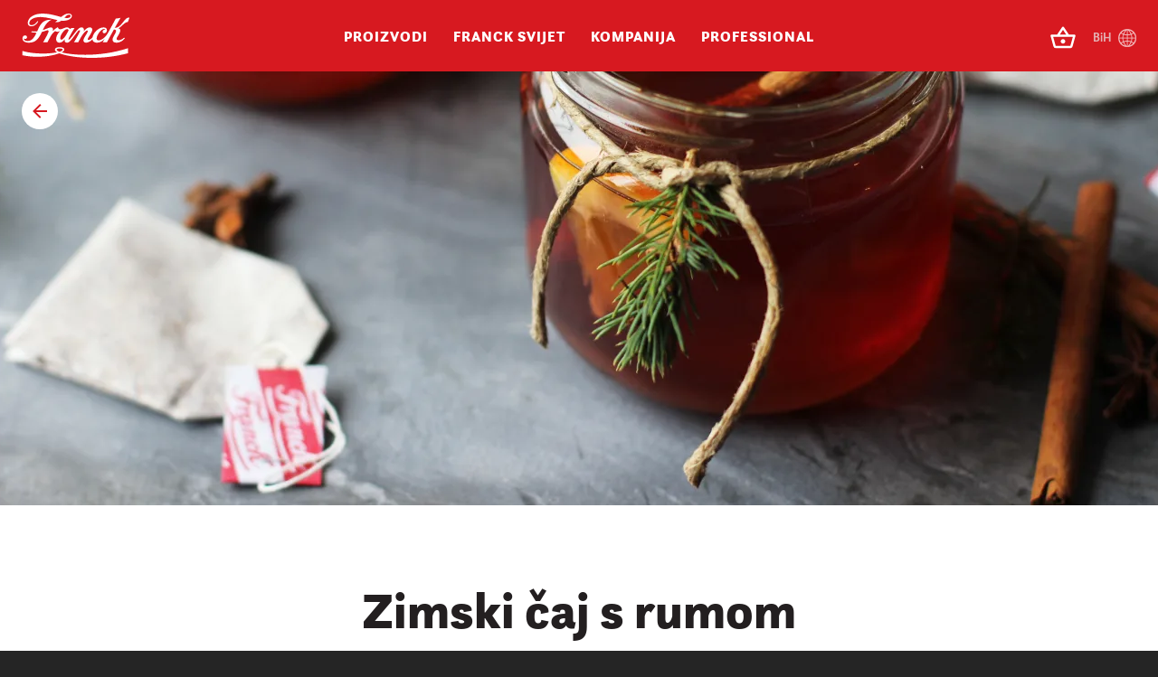

--- FILE ---
content_type: text/html; charset=utf-8
request_url: https://www.franck.eu/bs/inspiracija/recepti/zimski-caj-s-rumom/
body_size: 14867
content:

<!DOCTYPE html>
<!--[if IE]><html class="ie9" lang=""><![endif]-->
<!--[if !IE]><!--><html lang=""><!--<![endif]-->
<head>
    <meta charset="utf-8">
    <meta name="viewport" content="width=device-width, initial-scale=1.0">
    <meta name="csrf" content="K8iNRw0Oy7Hszpi854QNOk8x6zE35sCC06hCFbqfz6VfWbE94QmmOitZnwvGqXqv">
    <meta name="gmap-key" content="AIzaSyAecqA5tMCCGTCZvbfACylIg2kt3QpKI9Q">
    <meta http-equiv="X-UA-Compatible" content="IE=edge,chrome=1">
    <meta name="base-url" content="">
    <meta name="twitter:card" content="summary">
<meta name="twitter:title" content="Zimski čaj s rumom">
<meta name="twitter:description" content="">
<meta name="twitter:image" content="http://res.cloudinary.com/agency404/image/upload/c_fill,g_auto,h_630,q_auto:eco,w_1200/v1575278413/b2c/content/recepti/zimski_caj.jpg">
<meta property="og:type" content="website">
<meta property="og:site_name" content="Franck">
<meta property="og:url" content="http://www.franck.eu/bs/inspiracija/recepti/zimski-caj-s-rumom/">
<meta property="og:title" content="Zimski čaj s rumom">
<meta property="og:description" content="">
<meta property="og:image" content="http://res.cloudinary.com/agency404/image/upload/c_fill,g_auto,h_630,q_auto:eco,w_1200/v1575278413/b2c/content/recepti/zimski_caj.jpg">

    





    
        <link rel="alternate" hreflang="hr" href="http://www.franck.eu/hr/inspiracija/recepti/zimski-caj-s-rumom/" />
    

    
        <link rel="alternate" hreflang="sl" href="http://www.franck.eu/sl/inspiracija/" />
    

    
        <link rel="alternate" hreflang="bs" href="http://www.franck.eu/bs/inspiracija/recepti/zimski-caj-s-rumom/" />
    

    
        <link rel="alternate" hreflang="sr-latn" href="http://www.franck.eu/sr-latn/inspiracija/" />
    

    
        <link rel="alternate" hreflang="sk" href="http://www.franck.eu/sk/inspiracia/recepty/zimski-caj-s-rumom/" />
    

    
        <link rel="alternate" hreflang="en" href="http://www.franck.eu/en/ispiration/" />
    


  <link rel="canonical" href="http://www.franck.eu/bs/inspiracija/recepti/zimski-caj-s-rumom/" />


    <script>
        // Include the following lines to define the gtag() function when
        // calling this code prior to your gtag.js or Tag Manager snippet
        window.dataLayer = window.dataLayer || [];
        function gtag(){dataLayer.push(arguments);}
        
        // Call the default command before gtag.js or Tag Manager runs to
        // adjust how the tags operate when they run. Modify the defaults
        // per your business requirements and prior consent granted/denied, e.g.:
        gtag('consent', 'default', {
            'ad_storage': 'denied',
            'ad_user_data': 'denied',
            'ad_personalization': 'denied',
            'analytics_storage': 'denied'
        });
    </script>
    <script>
        (function(w,d,s,l,i){w[l]=w[l]||[];w[l].push({'gtm.start':
        new Date().getTime(),event:'gtm.js'});var f=d.getElementsByTagName(s)[0],
        j=d.createElement(s),dl=l!='dataLayer'?'&l='+l:'';j.async=true;j.src=
        'https://www.googletagmanager.com/gtm.js?id='+i+dl;f.parentNode.insertBefore(j,f);
        })(window,document,'script','dataLayer','GTM-MPJND87');
    </script>
    <title>Zimski čaj s rumom</title>
    <style id="afold"></style>
    
        
        <link rel="stylesheet" href="/static/css/main.css?v=7.09">
    
    
<link rel="apple-touch-icon" sizes="180x180" href="/static/img/favicon/apple-touch-icon.png">
<link rel="icon" type="image/png" href="/static/img/favicon/favicon-32x32.png" sizes="32x32">
<link rel="icon" type="image/png" href="/static/img/favicon/favicon-16x16.png" sizes="16x16">
<link rel="manifest" href="/static/img/favicon/manifest.json">
<link rel="mask-icon" href="/static/img/favicon/safari-pinned-tab.svg" color="#d71920">
<link rel="shortcut icon" href="/static/img/favicon/favicon.ico">
<meta name="theme-color" content="#d71920">


    
        
    

    
    
</head>
<body class="inspiration-recipe">
    
        <noscript><iframe src="https://www.googletagmanager.com/ns.html?id=GTM-MPJND87"
height="0" width="0" style="display:none;visibility:hidden"></iframe></noscript>

    

    
    
<header>

    <div class="header-wrapper">

        <div class="header-bck"></div>

        <div class="header-primary">
            <a href="/bs/" class="logo">
                <svg xmlns="http://www.w3.org/2000/svg" width="124.37" height="51.51" viewBox="0 0 124.37 51.51" role="img" aria-hidden="true"><path fill="#FFF" d="M39.665 42.061c0-.85 1.01-1.479 3.344-1.479 3.033 0 3.693.738 3.693 1.443 0 .738-1.633 1.811-3.693 2.479-1.635-.629-3.344-1.629-3.344-2.443m5.793 3.146c1.711-.889 3.188-2.072 3.188-3.367 0-.852-.814-2.775-5.521-2.775-4.666 0-5.404 2.072-5.404 2.996 0 1.26 1.051 2.221 2.566 3.035C28.582 47.168 12.832 47.205 0 43.541v4.957c12.677 2.701 29.671 2.555 42.892-2.256 13.611 5.143 46.859 8.732 79.718-.111v-5.846c-27.26 8.992-58.448 9.361-77.152 4.922M51.776 18.091c.768 0 1.574.229 1.844 1.267-2.92 6.371-6.26 11.018-8.373 11.018-.846 0-1.383-.689-1.383-1.803 0-3.458 4.648-10.482 7.912-10.482M7.334 33.869c7.49 0 11.141-3.725 15.289-12.515 3.379-.808 5.684-1.919 6.605-1.919 1.346 0 1.422 1.227.424 3.414-1.152 2.572-3.111 6.297-5.648 10.443h5.07c1.307-2.609 2.268-4.375 3.688-6.911 1.807-3.3 4.303-5.566 5.34-6.027 1.113.922 2.766 1.459 5.607-.191-3.379 3.608-4.609 6.947-4.609 9.635 0 2.572 1.537 4.07 3.766 4.07 1.996 0 4.033-.998 6.299-4.107-.922 2.879.844 4.107 2.457 4.107 2.189 0 3.803-1.459 7.338-6.143 4.146-5.528 6.068-8.407 7.181-8.407.652 0 1 .384.424 1.767-1.461 3.414-4.15 7.984-6.646 12.207h4.916c1.191-2.264 2.191-4.184 3.881-6.948 2.727-4.492 5.455-6.681 6.453-6.681.498 0 .73.23.73.768 0 2.073-5.07 7.947-5.07 10.559 0 1.572.959 2.879 2.996 2.879 2.305 0 5.262-1.498 7.451-3.84.307 2.727 2.766 3.84 4.992 3.84 2.689 0 5.992-.883 9.143-4.338l-2.113 3.762h4.918a644.504 644.504 0 0 1 7.949-14.625c3.189-.27 3.035 1.726 1.5 4.682-1.652 3.148-3.035 4.955-3.035 7.025 0 2.342 1.881 3.494 4.533 3.494 4.494 0 7.988-2.764 9.756-5.066l-.77-.846c-1.498 1.574-4.188 3.072-6.145 3.072-1.037 0-2.65-.232-2.65-1.844 0-.998 1.459-2.881 2.498-4.723 2.342-4.26 2.572-6.525-.463-7.37 2.035-.768 3.418-2.457 5.416-4.183 2.574-2.229 4.033-3.11 5.686-3.11l1.881-5.027c-2.611-.27-4.072.691-7.797 5.643-2.996 3.992-5.955 6.371-9.334 6.295 2.191-3.877 4.418-7.793 6.799-11.822-1.498.423-3.688.844-5.607.882a675.596 675.596 0 0 1-8.258 15.277l-1.076 1.918c-3.379 5.914-8.336 8.217-10.486 8.217-1.268 0-2.459-.498-2.459-2.111 0-4.11 5.262-11.095 8.336-11.095.807 0 1.344.154 1.689.884-2.381-.115-3.033 1.228-3.033 2.148 0 1.114.768 1.881 1.92 1.881 1.729 0 3.072-1.65 3.072-3.569 0-2.033-1.535-3.225-3.764-3.225-5.801 0-12.061 5.796-13.021 11.786-1.844 1.996-3.65 2.803-4.686 2.764-.613 0-.883-.307-.883-.73 0-1.457 5.338-8.177 5.338-10.902 0-1.688-.844-2.917-2.689-2.917-1.729 0-4.225.691-7.412 4.798 1.268-3.837-.846-4.798-2.42-4.798-2.535 0-4.877 2.495-9.488 8.674-2.918 3.842-4.686 5.606-5.301 5.606-.268 0-.461-.115-.461-.422 0-.883 3.727-7.755 7.223-13.206h-3.305l-2.381 1.229c-.461-1.457-2.035-1.881-3.227-1.881-1.113 0-2.65.461-4.418 1.268-1.15.613-2.496.958-3.764.958-1.42 0-2.111-1.457-2.342-2.493-1.191.536-4.033 2.417-5.916 4.757.846-2.8-.115-4.489-2.42-4.489-1.92 0-4.955 1.805-9.219 3.187.115-.27.27-.576.385-.844 2.996-6.833 6.453-9.636 9.68-11.21-7.836-.346-12.061 2.918-15.711 11.554a28.314 28.314 0 0 1-.844 1.92 27.574 27.574 0 0 1-6.377-.117l-.5 1.115c2.189.461 4.264.613 6.186.537-3.342 7.025-6.186 9.713-10.525 9.713-2.189 0-4.417-.998-4.494-3.186.422.383.922.729 1.767.729 1.153 0 2.151-.844 2.151-1.998 0-1.19-.922-2.073-2.304-2.073-.961 0-2.996.615-2.996 3.418-.001 2.187 1.688 5.027 7.334 5.027"/><path fill="#FFF" d="M54.026 1.278c1.344.047 1.893.797 1.867 1.563-.045 1.265-1.662 2.476-4.158 2.391a19.764 19.764 0 0 1-2.986-.335c1.796-1.935 3.396-3.683 5.277-3.619M9.967 14.835c3.57.125 6.416-2.08 8.342-5.545l-.865-.531c-2.109 3.192-4.318 4.805-7.158 4.705-1.498-.053-2.432-.814-2.414-2.389.135-3.912 5.559-7.297 13.85-7.005 7.754.271 13.252 2.419 19.053 3.583-.832.701-1.703 1.477-2.652 2.212 2.939.601 5.197-.241 7.09-1.599.459.057.92.072 1.379.09 6.219.216 10.688-2.279 10.799-5.462.053-1.496-1.131-2.806-3.551-2.89-3.262-.113-5.934 1.56-8.902 4.029C39.528 2.618 33.188.359 24.09.042 14.073-.308 6.334 4.417 6.114 10.745c-.102 2.877 1.972 4.026 3.853 4.09"/></svg>
            </a>
            <nav>
                <ul>
                    <li class="nav-item has-children">
                        <a href="#">
                            <span data-text="Proizvodi">Proizvodi</span>
                        </a>
                        <div class="sub">
                            <ul class="sub-inner">
                                


    
        <li class="sub-item">
            <a href="/bs/proizvodi/kave/">
                
                    <b data-src="/v1505208158/b2c/menu/proizvodi/navigacija_kava" data-base="https://res.cloudinary.com/agency404/image/upload" data-quality="q_auto:best" data-gravity="xy_center" data-gravity_center="x_704" data-dimensions="w_375,h_405"></b>
                
                <span data-text="kave">kave</span>
            </a>
        </li>
    


    
        <li class="sub-item">
            <a href="/bs/proizvodi/cajevi/">
                
                <b data-src="/v1505212571/b2c/menu/franck_menu_cajevi__1440x920_1" data-base="https://res.cloudinary.com/agency404/image/upload" data-quality="q_auto:best" data-gravity="xy_center" data-gravity_center="x_633" data-dimensions="w_375,h_405"></b>
                
                <span data-text="čajevi">čajevi</span>
            </a>
        </li>
    


    
        <li class="sub-item">
            <a href="/bs/proizvodi/napitci-od-zitarica/">
                
                <b data-src="/v1613040988/categories/zitariceicikorija_navigacija.jpg" data-base="https://res.cloudinary.com/agency404/image/upload" data-quality="q_auto:best" data-gravity="xy_center" data-gravity_center="x_1440" data-dimensions="w_375,h_405"></b>
                
                <span data-text="napitci od žitarica">napitci od žitarica</span>
            </a>
        </li>
    


    
        <li class="sub-item">
            <a href="/bs/proizvodi/priprema-hrane/">
                
                    <b data-src="/v1505212562/b2c/menu/franck_menu_ostali_proizvodi__1440X920" data-base="https://res.cloudinary.com/agency404/image/upload" data-quality="q_auto:best" data-gravity="xy_center" data-gravity_center="x_406" data-dimensions="w_375,h_405"></b>
                
                <span data-text="priprema hrane">priprema hrane</span>
            </a>
        </li>
    


                            </ul>
                        </div>
                    </li>
                    
                    <li class="nav-item has-children">
                        <a href="#">
                            <span data-text="Franck svijet">Franck svijet</span>
                        </a>
                        <div class="sub">
                            <ul class="sub-inner">
                                <li class="sub-item">
                                    <a href="/bs/franckpedija/">
                                        
                                            <b style="background-image:url(https://res.cloudinary.com/agency404/image/upload/q_auto:best,f_auto/v1574090701/categories/FRANCKPEDIJA)"></b>
                                        
                                        <span data-text="Franckpedija">Franckpedija</span>
                                    </a>
                                </li>
                                <li class="sub-item">
                                    <a href="/bs/inspiracija/price/">
                                        
                                            <b style="background-image:url(https://res.cloudinary.com/agency404/image/upload/q_auto:best,f_auto/v1574090702/categories/PRICE_IZ_SALICE_1)"></b>
                                        
                                        <span data-text="Priče iz šalice">Priče iz šalice</span>
                                    </a>
                                </li>
                                <li class="sub-item">
                                    <a href="/bs/ugostitelji/barista-club/">
                                        
                                            <b style="background-image:url(https://res.cloudinary.com/agency404/image/upload/q_auto:best,f_auto/v1574090701/categories/FRANCK_BARISTA_CLUB)"></b>
                                        
                                        <span data-text="Barista club">Barista club</span>
                                    </a>
                                </li>
                                <li class="sub-item">
                                    <a href="/bs/inspiracija/recepti/">
                                        
                                            <b style="background-image:url(https://res.cloudinary.com/agency404/image/upload/q_auto:best,f_auto/v1575366259/categories/recepti_navigacija2)"></b>
                                        
                                        <span data-text="Recepti">Recepti</span>
                                    </a>
                                </li>
                                <li class="sub-item">
                                    <a href="/bs/moj-trenutak/">
                                        
                                            <b style="background-image:url(https://res.cloudinary.com/agency404/image/upload/q_auto:best,f_auto/v1574090701/categories/MOJ_TRENUTAK)"></b>
                                        
                                        <span data-text="Moj trenutak">Moj trenutak</span>
                                    </a>
                                </li>
                                <li class="sub-item">
                                    <a href="/bs/nagradne-igre/">
                                        
                                            <b style="background-image:url(https://res.cloudinary.com/agency404/image/upload/q_auto:best,f_auto/v1574090701/categories/NAGRADNE_IGRE)"></b>
                                        
                                        <span data-text="Nagradne igre">Nagradne igre</span>
                                    </a>
                                </li>
                            </ul>
                        </div>
                    </li>
                    <li class="nav-item has-children">
                        <a href="#">
                            <span data-text="Kompanija">Kompanija</span>
                        </a>
                        <div class="sub">
                            <ul class="sub-inner">
                                <li class="sub-item">
                                    <a href="/bs/kompanija/nasa-kompanija/">
                                        
                                            <b style="background-image:url(https://res.cloudinary.com/agency404/image/upload/q_auto:best,f_auto/v1574090702/categories/O_NAMA)"></b>
                                        
                                        <span data-text="O nama">O nama</span>
                                    </a>
                                </li>
                                <li class="sub-item">
                                    <a href="/bs/povijest/">
                                        
                                            <b style="background-image:url(https://res.cloudinary.com/agency404/image/upload/q_auto:best,f_auto/v1574090702/categories/POVIJEST)"></b>
                                        
                                        <span data-text="Povijest">Povijest</span>
                                    </a>
                                </li>
                                
                                <li class="sub-item">
                                    <a href="/bs/kompanija/odgovornost/">
                                        
                                            <b style="background-image:url(https://res.cloudinary.com/agency404/image/upload/q_auto:best,f_auto/v1574090702/categories/ODGOVORNOST)"></b>
                                        
                                        <span data-text="Odgovornost">Odgovornost</span>
                                    </a>
                                </li>
                                <li class="sub-item">
                                    <a href="/bs/sve-novosti/">
                                        
                                            <b style="background-image:url(https://res.cloudinary.com/agency404/image/upload/q_auto:best,f_auto/v1574090702/categories/NOVOSTI)"></b>
                                        
                                        <span data-text="Novosti">Novosti</span>
                                    </a>
                                </li>
                                <li class="sub-item">
                                    <a href="/bs/kompanija/karijera/">
                                        
                                            <b style="background-image:url(https://res.cloudinary.com/agency404/image/upload/q_auto:best,f_auto/v1574090702/categories/KARIJERE)"></b>
                                        
                                        <span data-text="Karijere">Karijere</span>
                                    </a>
                                </li>
                            </ul>
                        </div>
                    </li>
                    
                    <li class="nav-item has-children">
                        <a href="#">
                            <span data-text="Professional">Professional</span>
                        </a>
                        <div class="sub">
                            <ul class="sub-inner">
                                <li class="sub-item">
                                    <a href="/bs/poslovna-suradnja/">
                                        
                                            <b style="background-image:url(https://res.cloudinary.com/agency404/image/upload/q_auto:best,f_auto/v1574090702/categories/PODUZECE)"></b>
                                        
                                        <span data-text="Ponuda za poduzeća">Ponuda za poduzeća</span>
                                    </a>
                                </li>
                                <li class="sub-item">
                                    <a href="/bs/ugostitelji/">
                                        
                                            <b style="background-image:url(https://res.cloudinary.com/agency404/image/upload/q_auto:best,f_auto/v1574090534/categories/UGOSTITELJI)"></b>
                                        
                                        <span data-text="Ponuda za ugostitelje">Ponuda za ugostitelje</span>
                                    </a>
                                </li>
                                <li class="sub-item">
                                    <a href="/bs/poslovna-suradnja/kontakt/">
                                        
                                            <b style="background-image:url(https://res.cloudinary.com/agency404/image/upload/q_auto:best,f_auto/v1574090701/categories/SERVIS)"></b>
                                        
                                        <span data-text="Servis">Servis</span>
                                    </a>
                                </li>
                            </ul>
                        </div>
                    </li>
                    
                </ul>
            </nav>
        </div>

        

        <div class="header-secondary">

            <div class="hs-inner">

                <div class="hs-top">

                    <div class="lang-switcher js-langSwitcher">
                        
<form action="/i18n/setlang/" method="POST"><input type='hidden' name='csrfmiddlewaretoken' value='K8iNRw0Oy7Hszpi854QNOk8x6zE35sCC06hCFbqfz6VfWbE94QmmOitZnwvGqXqv' />
    
    
    
    
    <input type="hidden" name="next" value="/" />
    <input type="hidden" name="language" value="bs" />
    <button type="button"><strong>BiH</strong></button>
    <ul>
        
            
                <li class="">
                    <a class="js-language-switcher" href="/hr/inspiracija/recepti/zimski-caj-s-rumom/" data-language="hr" data-next="/hr/inspiracija/recepti/zimski-caj-s-rumom/">HR</a>
                </li>
            
        
            
                <li class="">
                    <a class="js-language-switcher" href="/sl/inspiracija/" data-language="sl" data-next="/sl/inspiracija/">SLO</a>
                </li>
            
        
            
                <li class="selected">
                    <a class="js-language-switcher" href="/bs/inspiracija/recepti/zimski-caj-s-rumom/" data-language="bs" data-next="/bs/inspiracija/recepti/zimski-caj-s-rumom/">BiH</a>
                </li>
            
        
            
                <li class="">
                    <a class="js-language-switcher" href="/sr-latn/inspiracija/" data-language="sr-latn" data-next="/sr-latn/inspiracija/">SR</a>
                </li>
            
        
            
                <li class="">
                    <a class="js-language-switcher" href="/sk/inspiracia/recepty/zimski-caj-s-rumom/" data-language="sk" data-next="/sk/inspiracia/recepty/zimski-caj-s-rumom/">SK</a>
                </li>
            
        
            
                <li class="">
                    <a class="js-language-switcher" href="/en/ispiration/" data-language="en" data-next="/en/ispiration/">EN</a>
                </li>
            
        
    </ul>
</form>

                    </div>

                    <p class="hs-title">Istražite Franck</p>

                </div>
                <div class="hs-content">
                    <ul class="mobile-nav">
                        <li class="nav-item has-children">
                            <span class="js-submenu-mobile-control" aria-controls="proizvodi" aria-expanded="false">Proizvodi <svg width="10" height="5" viewBox="0 0 10 5" xmlns="http://www.w3.org/2000/svg" role="img" aria-hidden="true"><path d="M0 0l5 5 5-5z" fill="#FFF" fill-rule="evenodd"/></svg></span>
                            <ul class="sub" id="proizvodi" aria-hidden="true">
                                
                                    
                                        <li class="sub-item">
                                            <a href="/bs/proizvodi/kave/">kave</a>
                                        </li>
                                    
                                
                                
                                    
                                        <li class="sub-item">
                                            <a href="/bs/proizvodi/cajevi/">čajevi</a>
                                        </li>
                                    
                                
                                
                                    
                                        <li class="sub-item">
                                            <a href="/bs/proizvodi/napitci-od-zitarica/">napitci od žitarica</a>
                                        </li>
                                    
                                
                                
                                    
                                        <li class="sub-item">
                                            <a href="/bs/proizvodi/priprema-hrane/">priprema hrane</a>
                                        </li>
                                    
                                
                                
                                    
                                
                            </ul>
                        </li>
                        <!-- <li class="nav-item">
                            <a href="#">Web shop</a>
                        </li> -->
                        <li class="nav-item has-children">
                            <span class="js-submenu-mobile-control" aria-controls="svijet" aria-expanded="false">Franck svijet <svg width="10" height="5" viewBox="0 0 10 5" xmlns="http://www.w3.org/2000/svg" role="img" aria-hidden="true"><path d="M0 0l5 5 5-5z" fill="#FFF" fill-rule="evenodd"/></svg></span>
                            <ul class="sub" id="svijet" aria-hidden="true">
                                <li class="sub-item">
                                    <a href="/bs/franckpedija/">Franckpedija</a>
                                </li>
                                <li class="sub-item">
                                    <a href="/bs/inspiracija/price/">Priče iz šalice</a>
                                </li>
                                <li class="sub-item">
                                    <a href="/bs/ugostitelji/barista-club/">Barista club</a>
                                </li>
                                <li class="sub-item">
                                    <a href="/bs/inspiracija/recepti/">Recepti</a>
                                </li>
                                <li class="sub-item">
                                    <a href="/bs/moj-trenutak/">Moj trenutak</a>
                                </li>
                                <li class="sub-item">
                                    <a href="/bs/nagradne-igre/">Nagradne igre</a>
                                </li>
                            </ul>
                        </li>
                        <li class="nav-item has-children">
                            <span class="js-submenu-mobile-control" aria-controls="kompanija" aria-expanded="false">Kompanija <svg width="10" height="5" viewBox="0 0 10 5" xmlns="http://www.w3.org/2000/svg" role="img" aria-hidden="true"><path d="M0 0l5 5 5-5z" fill="#FFF" fill-rule="evenodd"/></svg></span>
                            <ul class="sub" id="kompanija" aria-hidden="true">
                                <li class="sub-item">
                                    <a href="/bs/kompanija/nasa-kompanija/">O nama</a>
                                </li>
                                <li class="sub-item">
                                    <a href="/bs/povijest/">Povijest</a>
                                </li>
                                
                                <li class="sub-item">
                                    <a href="/bs/kompanija/odgovornost/">Odgovornost</a>
                                </li>
                                <li class="sub-item">
                                    <a href="/bs/sve-novosti/">Novosti</a>
                                </li>
                                <li class="sub-item">
                                    <a href="/bs/kompanija/karijera/">Karijere</a>
                                </li>
                            </ul>
                        </li>
                        
                        <li class="nav-item has-children">
                            <span class="js-submenu-mobile-control" aria-controls="professional" aria-expanded="false">Professional <svg width="10" height="5" viewBox="0 0 10 5" xmlns="http://www.w3.org/2000/svg" role="img" aria-hidden="true"><path d="M0 0l5 5 5-5z" fill="#FFF" fill-rule="evenodd"/></svg></span>
                            <ul class="sub" id="professional" aria-hidden="true">
                                <li class="sub-item">
                                    <a href="/bs/poslovna-suradnja/">Ponuda za poduzeća</a>
                                </li>
                                <li class="sub-item">
                                    <a href="/bs/ugostitelji/">Ponuda za ugostitelje</a>
                                </li>
                                <li class="sub-item">
                                    <a href="#">Servis</a>
                                </li>
                            </ul>
                        </li>
                        
                    </ul>
                    
                    <p class="hs-title">Istražite Franck</p>
                    <div class="hs-bottom">
                        <div class="lang-switcher upward js-langSwitcher">
                            
<form action="/i18n/setlang/" method="POST"><input type='hidden' name='csrfmiddlewaretoken' value='K8iNRw0Oy7Hszpi854QNOk8x6zE35sCC06hCFbqfz6VfWbE94QmmOitZnwvGqXqv' />
    
    
    
    
    <input type="hidden" name="next" value="/" />
    <input type="hidden" name="language" value="bs" />
    <button type="button"><strong>BiH</strong></button>
    <ul>
        
            
                <li class="">
                    <a class="js-language-switcher" href="/hr/inspiracija/recepti/zimski-caj-s-rumom/" data-language="hr" data-next="/hr/inspiracija/recepti/zimski-caj-s-rumom/">HR</a>
                </li>
            
        
            
                <li class="">
                    <a class="js-language-switcher" href="/sl/inspiracija/" data-language="sl" data-next="/sl/inspiracija/">SLO</a>
                </li>
            
        
            
                <li class="selected">
                    <a class="js-language-switcher" href="/bs/inspiracija/recepti/zimski-caj-s-rumom/" data-language="bs" data-next="/bs/inspiracija/recepti/zimski-caj-s-rumom/">BiH</a>
                </li>
            
        
            
                <li class="">
                    <a class="js-language-switcher" href="/sr-latn/inspiracija/" data-language="sr-latn" data-next="/sr-latn/inspiracija/">SR</a>
                </li>
            
        
            
                <li class="">
                    <a class="js-language-switcher" href="/sk/inspiracia/recepty/zimski-caj-s-rumom/" data-language="sk" data-next="/sk/inspiracia/recepty/zimski-caj-s-rumom/">SK</a>
                </li>
            
        
            
                <li class="">
                    <a class="js-language-switcher" href="/en/ispiration/" data-language="en" data-next="/en/ispiration/">EN</a>
                </li>
            
        
    </ul>
</form>

                        </div>
                    </div>
                </div>
            </div>

        </div>

        <a href="https://shop.franck.ba/bs/" target="_blank" class="webshop-icon">
            <svg xmlns="http://www.w3.org/2000/svg" viewBox="0 0 40 40" role="img" aria-hidden="true"><path fill-rule="nonzero" d="M32.5 16.25h-5.988l-5.474-8.2C20.8 7.7 20.4 7.525 20 7.525s-.8.175-1.038.537l-5.474 8.188H7.5c-.688 0-1.25.563-1.25 1.25 0 .113.013.225.05.337l3.175 11.588a2.485 2.485 0 0 0 2.4 1.825h16.25c1.15 0 2.113-.775 2.413-1.825l3.174-11.588.038-.337c0-.688-.563-1.25-1.25-1.25zM20 11l3.5 5.25h-7L20 11zm8.125 17.75l-16.238.012-2.75-10.012h21.738l-2.75 10zM20 21.25c-1.375 0-2.5 1.125-2.5 2.5s1.125 2.5 2.5 2.5 2.5-1.125 2.5-2.5-1.125-2.5-2.5-2.5z"/></svg>
        </a>

        <div class="lang-switcher js-langSwitcher switcherDesktopOnly">
            
<form action="/i18n/setlang/" method="POST"><input type='hidden' name='csrfmiddlewaretoken' value='K8iNRw0Oy7Hszpi854QNOk8x6zE35sCC06hCFbqfz6VfWbE94QmmOitZnwvGqXqv' />
    
    
    
    
    <input type="hidden" name="next" value="/" />
    <input type="hidden" name="language" value="bs" />
    <button type="button"><strong>BiH</strong></button>
    <ul>
        
            
                <li class="">
                    <a class="js-language-switcher" href="/hr/inspiracija/recepti/zimski-caj-s-rumom/" data-language="hr" data-next="/hr/inspiracija/recepti/zimski-caj-s-rumom/">HR</a>
                </li>
            
        
            
                <li class="">
                    <a class="js-language-switcher" href="/sl/inspiracija/" data-language="sl" data-next="/sl/inspiracija/">SLO</a>
                </li>
            
        
            
                <li class="selected">
                    <a class="js-language-switcher" href="/bs/inspiracija/recepti/zimski-caj-s-rumom/" data-language="bs" data-next="/bs/inspiracija/recepti/zimski-caj-s-rumom/">BiH</a>
                </li>
            
        
            
                <li class="">
                    <a class="js-language-switcher" href="/sr-latn/inspiracija/" data-language="sr-latn" data-next="/sr-latn/inspiracija/">SR</a>
                </li>
            
        
            
                <li class="">
                    <a class="js-language-switcher" href="/sk/inspiracia/recepty/zimski-caj-s-rumom/" data-language="sk" data-next="/sk/inspiracia/recepty/zimski-caj-s-rumom/">SK</a>
                </li>
            
        
            
                <li class="">
                    <a class="js-language-switcher" href="/en/ispiration/" data-language="en" data-next="/en/ispiration/">EN</a>
                </li>
            
        
    </ul>
</form>
 
        </div>
        <button class="header-toggle js-secondaryToggle menuMobileOnly">
            <i></i>
        </button>

        <div class="nlf-banner">
            <p>Molimo vas, unesite ispravnu e-mail adresu.</p>
        </div>

        <div class="fs-banner">
            <p>Vaša prijava je zaprimljena! Na Vašu email adresu je poslan verifikacijski link te Vas molimo da ga potvrdite.</p>
        </div>
    </div>


</header>

<div class="header-overlay">
    <div class="inner"></div>
</div>



    <div class="main">
        
    

    
    
    
        

<div class="hero  ">

    
        <div class="hero-bck" data-src="/v1575278413/b2c/content/recepti/zimski_caj" data-base="https://res.cloudinary.com/agency404/image/upload" data-gravity="auto"></div>
    

    <div class="hero-inner">

        

        

        
            <a class="hero-btn back" href="/bs/inspiracija/"><svg width="40" height="40" viewBox="0 0 40 40" xmlns="http://www.w3.org/2000/svg" role="img" aria-hidden="true"><path fill="currentColor" d="M28 19H15.83l5.59-5.59L20 12l-8 8 8 8 1.41-1.41L15.83 21H28z" fill-rule="evenodd"/></svg></a>
        

        

        

    </div>

</div>

        



<div class="intro ">

    

    <div class="intro-inner">

        

        <div class="intro-title">
             <h1>Zimski čaj s rumom</h1>
            
        </div>

        

        

    </div>

</div>

    



    
        
            
    <div class="inspiration-recipe-info">
        <dl>
            <dt>Broj porcija</dt>
            <dd>2 osobe</dd>
        </dl>
        <dl>
            <dt>Vrijeme pripreme</dt>
            <dd>15 minuta</dd>
        </dl>
        <dl>
            <dt>Težina pripreme</dt>
            <dd>jednostavno</dd>
        </dl>
    </div>
    

    

        <div class="inspiration-recipe-summary">
            <div class="inspiration-recipe-ingredients">
                <h2>Sastojci:</h2>
<ul>
<li>2 vrećice Franck čaja jabuka cimet</li>
<li>4dcl vode</li>
<li>2 zvjezdasta anisa</li>
<li>2 klinčića</li>
<li>1 štapić cimeta</li>
<li>Rum (po želji)</li>
<li>3 žličice smeđeg šećera</li>
</ul>
            </div>
            <div class="inspiration-recipe-instructions">
                
<h2>Postupak:</h2>
<p>Zavrijte vodu sa začinima. Ostavite da odstoji 10 minuta, procijedite i skuhajte čaj prema uputama na pakiranju.</p>
<p>Zasladite smeđim šećerom i dodajte ruma po želji.</p>
<p>Poslužite vruće.</p>
            </div>
        </div>

        <div class="main-content mc8col">
            
        </div>
    

    

<div class="fixed-grid flex-br-tablet">


    
    
    <div class="fixed-grid-cell fg-author">
        <div class="inner">
            <div class="fg-author-img">
                
                <i><svg xmlns="http://www.w3.org/2000/svg" width="124.37" height="51.51" viewBox="0 0 124.37 51.51" role="img" aria-hidden="true"><path fill="#FFF" d="M39.665 42.061c0-.85 1.01-1.479 3.344-1.479 3.033 0 3.693.738 3.693 1.443 0 .738-1.633 1.811-3.693 2.479-1.635-.629-3.344-1.629-3.344-2.443m5.793 3.146c1.711-.889 3.188-2.072 3.188-3.367 0-.852-.814-2.775-5.521-2.775-4.666 0-5.404 2.072-5.404 2.996 0 1.26 1.051 2.221 2.566 3.035C28.582 47.168 12.832 47.205 0 43.541v4.957c12.677 2.701 29.671 2.555 42.892-2.256 13.611 5.143 46.859 8.732 79.718-.111v-5.846c-27.26 8.992-58.448 9.361-77.152 4.922M51.776 18.091c.768 0 1.574.229 1.844 1.267-2.92 6.371-6.26 11.018-8.373 11.018-.846 0-1.383-.689-1.383-1.803 0-3.458 4.648-10.482 7.912-10.482M7.334 33.869c7.49 0 11.141-3.725 15.289-12.515 3.379-.808 5.684-1.919 6.605-1.919 1.346 0 1.422 1.227.424 3.414-1.152 2.572-3.111 6.297-5.648 10.443h5.07c1.307-2.609 2.268-4.375 3.688-6.911 1.807-3.3 4.303-5.566 5.34-6.027 1.113.922 2.766 1.459 5.607-.191-3.379 3.608-4.609 6.947-4.609 9.635 0 2.572 1.537 4.07 3.766 4.07 1.996 0 4.033-.998 6.299-4.107-.922 2.879.844 4.107 2.457 4.107 2.189 0 3.803-1.459 7.338-6.143 4.146-5.528 6.068-8.407 7.181-8.407.652 0 1 .384.424 1.767-1.461 3.414-4.15 7.984-6.646 12.207h4.916c1.191-2.264 2.191-4.184 3.881-6.948 2.727-4.492 5.455-6.681 6.453-6.681.498 0 .73.23.73.768 0 2.073-5.07 7.947-5.07 10.559 0 1.572.959 2.879 2.996 2.879 2.305 0 5.262-1.498 7.451-3.84.307 2.727 2.766 3.84 4.992 3.84 2.689 0 5.992-.883 9.143-4.338l-2.113 3.762h4.918a644.504 644.504 0 0 1 7.949-14.625c3.189-.27 3.035 1.726 1.5 4.682-1.652 3.148-3.035 4.955-3.035 7.025 0 2.342 1.881 3.494 4.533 3.494 4.494 0 7.988-2.764 9.756-5.066l-.77-.846c-1.498 1.574-4.188 3.072-6.145 3.072-1.037 0-2.65-.232-2.65-1.844 0-.998 1.459-2.881 2.498-4.723 2.342-4.26 2.572-6.525-.463-7.37 2.035-.768 3.418-2.457 5.416-4.183 2.574-2.229 4.033-3.11 5.686-3.11l1.881-5.027c-2.611-.27-4.072.691-7.797 5.643-2.996 3.992-5.955 6.371-9.334 6.295 2.191-3.877 4.418-7.793 6.799-11.822-1.498.423-3.688.844-5.607.882a675.596 675.596 0 0 1-8.258 15.277l-1.076 1.918c-3.379 5.914-8.336 8.217-10.486 8.217-1.268 0-2.459-.498-2.459-2.111 0-4.11 5.262-11.095 8.336-11.095.807 0 1.344.154 1.689.884-2.381-.115-3.033 1.228-3.033 2.148 0 1.114.768 1.881 1.92 1.881 1.729 0 3.072-1.65 3.072-3.569 0-2.033-1.535-3.225-3.764-3.225-5.801 0-12.061 5.796-13.021 11.786-1.844 1.996-3.65 2.803-4.686 2.764-.613 0-.883-.307-.883-.73 0-1.457 5.338-8.177 5.338-10.902 0-1.688-.844-2.917-2.689-2.917-1.729 0-4.225.691-7.412 4.798 1.268-3.837-.846-4.798-2.42-4.798-2.535 0-4.877 2.495-9.488 8.674-2.918 3.842-4.686 5.606-5.301 5.606-.268 0-.461-.115-.461-.422 0-.883 3.727-7.755 7.223-13.206h-3.305l-2.381 1.229c-.461-1.457-2.035-1.881-3.227-1.881-1.113 0-2.65.461-4.418 1.268-1.15.613-2.496.958-3.764.958-1.42 0-2.111-1.457-2.342-2.493-1.191.536-4.033 2.417-5.916 4.757.846-2.8-.115-4.489-2.42-4.489-1.92 0-4.955 1.805-9.219 3.187.115-.27.27-.576.385-.844 2.996-6.833 6.453-9.636 9.68-11.21-7.836-.346-12.061 2.918-15.711 11.554a28.314 28.314 0 0 1-.844 1.92 27.574 27.574 0 0 1-6.377-.117l-.5 1.115c2.189.461 4.264.613 6.186.537-3.342 7.025-6.186 9.713-10.525 9.713-2.189 0-4.417-.998-4.494-3.186.422.383.922.729 1.767.729 1.153 0 2.151-.844 2.151-1.998 0-1.19-.922-2.073-2.304-2.073-.961 0-2.996.615-2.996 3.418-.001 2.187 1.688 5.027 7.334 5.027"/><path fill="#FFF" d="M54.026 1.278c1.344.047 1.893.797 1.867 1.563-.045 1.265-1.662 2.476-4.158 2.391a19.764 19.764 0 0 1-2.986-.335c1.796-1.935 3.396-3.683 5.277-3.619M9.967 14.835c3.57.125 6.416-2.08 8.342-5.545l-.865-.531c-2.109 3.192-4.318 4.805-7.158 4.705-1.498-.053-2.432-.814-2.414-2.389.135-3.912 5.559-7.297 13.85-7.005 7.754.271 13.252 2.419 19.053 3.583-.832.701-1.703 1.477-2.652 2.212 2.939.601 5.197-.241 7.09-1.599.459.057.92.072 1.379.09 6.219.216 10.688-2.279 10.799-5.462.053-1.496-1.131-2.806-3.551-2.89-3.262-.113-5.934 1.56-8.902 4.029C39.528 2.618 33.188.359 24.09.042 14.073-.308 6.334 4.417 6.114 10.745c-.102 2.877 1.972 4.026 3.853 4.09"/></svg></i>
                
            </div>
            <div class="fg-author-text">
                <span>Autor</span>
                <strong>Mateja Krvarić</strong>
            </div>
        </div>
    </div>

    
    <div class="fixed-grid-cell fg-social">
        <div class="inner">
            <span>Share</span>
            <div class="social-btns-container">
                
    <a href="https://www.facebook.com/sharer/sharer.php?u=http%3A//www.franck.eu/bs/inspiracija/recepti/zimski-caj-s-rumom/" rel="nofollow" onclick="javascript:window.open(this.href, '', 'menubar=no,toolbar=no,resizable=yes,scrollbars=yes,height=600,width=800');return false;"><svg data-name="Layer 1" xmlns="http://www.w3.org/2000/svg" width="36" height="36" viewBox="0 0 36 36" role="img" aria-hidden="true"><path d="M18 0A17.8 17.8 0 0 0 0 17.58a17.8 17.8 0 0 0 18 17.581 17.8 17.8 0 0 0 18-17.58A17.794 17.794 0 0 0 18 0zm3.668 13.333a2.334 2.334 0 0 0-4.667 0V16h3.332v2H17v10h-2V18h-2v-2h2v-2.67a4.334 4.334 0 0 1 8.667 0z" fill="currentColor"/></svg></a>
    <a href="https://twitter.com/intent/tweet?url=http%3A//www.franck.eu/bs/inspiracija/recepti/zimski-caj-s-rumom/&text=Zimski%20%C4%8Daj%20s%20rumom" rel="nofollow" onclick="javascript:window.open(this.href, '', 'menubar=no,toolbar=no,resizable=yes,scrollbars=yes,height=600,width=800');return false;"><svg width="37" height="36" viewBox="0 0 37 36" xmlns="http://www.w3.org/2000/svg" role="img" aria-hidden="true"><g fill="none" fill-rule="evenodd"><path d="M18.73 0c-9.941 0-18 8.06-18 18s8.059 18 18 18c9.94 0 18-8.06 18-18s-8.06-18-18-18z" fill="currentColor"/><path d="M13.92 23.686c1.28.341 2.72.4 3.824.106 6.838-1.813 6.465-8.395 6.446-8.674l-.02-.308.9-1.536-1.26.122-.315-.241c-.474-.365-1.377-.878-1.897-.878-1.953 0-2.649 1.317-2.649 2.551v.723l-.687.227c-1.597.523-4.242-.83-6.057-1.967.183 2.606.944 6.31 3.237 7.174l-.122 1.909c-.395.093-.88.422-1.4.792m2.252 2.289c-1.703 0-3.54-.433-4.888-1.213l-1.555-.899 1.585-.848c.426-.227.855-.535 1.27-.832.166-.119.334-.239.504-.356-3.172-2.943-2.933-9.639-2.919-9.963L10.25 10l1.507 1.097c1.786 1.298 4.067 2.544 5.28 2.776.4-2.159 2.163-3.596 4.562-3.596 1.07 0 2.22.674 2.784 1.055l4.394-.429-2.585 4.411c-.006 1.593-.479 8.434-7.935 10.412a8.205 8.205 0 0 1-2.084.249" fill="#FFF"/></g></svg></a>
    <a href="mailto:?subject=Zimski čaj s rumom&body=Zimski čaj s rumom http://www.franck.eu/bs/inspiracija/recepti/zimski-caj-s-rumom/"><svg width="36" height="36" viewBox="0 0 36 36" xmlns="http://www.w3.org/2000/svg" role="img" aria-hidden="true"><g fill="none" fill-rule="evenodd"><path d="M17.959.03C8.294.03.459 7.864.459 17.53c0 9.664 7.835 17.5 17.5 17.5 9.664 0 17.5-7.836 17.5-17.5 0-9.665-7.836-17.5-17.5-17.5z" fill="currentColor"/><g fill-rule="nonzero" fill="#FFF"><path d="M23.5 23.25c1.098 0 2-.902 2-2v-6.5c0-1.098-.902-2-2-2h-11c-1.098 0-2 .902-2 2v6.5c0 1.098.902 2 2 2h11zm0 2h-11a4.01 4.01 0 0 1-4-4v-6.5c0-2.202 1.798-4 4-4h11c2.202 0 4 1.798 4 4v6.5c0 2.202-1.798 4-4 4z"/><path d="M9.71 13.513l5.447 5.526a3.973 3.973 0 0 0 5.686 0l5.447-5.526-1.424-1.403-5.447 5.526a1.973 1.973 0 0 1-2.838 0l-5.447-5.526-1.424 1.403z"/></g></g></svg></a>


            </div>
        </div>
    </div>
    
</div>




        
    
        
            





    
        

<div class="campaign-products b-bot">
    <div class="inner">
        <h2 class="section-title">Proizvodi u receptu</h2>
        <div class="campaign-products-items">
            
            
                
                
                    <a href="/bs/proizvodi/cajevi/proizvod/vocni-cajevi/" class="campaign-products-item">
                
                    <div class="img-ar-wrapper">
                        <img class="lazy-load "
  src="https://res.cloudinary.com/agency404/image/upload/w_480,c_fill,ar_1:1,g_auto,f_auto/v1625752916/b2c/products/cajevi_2021/grupni/Skupni_dodir_voca_720x720"
  data-src="/v1625752916/b2c/products/cajevi_2021/grupni/Skupni_dodir_voca_720x720"
  data-base="https://res.cloudinary.com/agency404/image/upload"
  data-gravity=""
  srcset="[data-uri]"
  data-ratio="1:1">

                    </div>
                    <h3>Dodir voća</h3>
                    <p>Najbolje od voća</p>
                
                    </a>
                
                
            
            
        </div>
    </div>
</div>

    


        
    
        
            


    

<div class="news b-bot">
    <div class="news-block news-block-3">
        <div class="inner">
            <h2>Istražite recepte</h2>

            
            <a href="/bs/inspiracija/recepti/prhki-cajni-keksi-s-aromom-sumskog-voca/" class="news-item">
                <div class="image-container img-ar-wrapper">
                    <img class="lazy-load "
  src="https://res.cloudinary.com/agency404/image/upload/w_480,c_fill,ar_4:3,g_auto,f_auto/v1639735856/b2c/content/recepti/5_Prhki_keksi"
  data-src="/v1639735856/b2c/content/recepti/5_Prhki_keksi"
  data-base="https://res.cloudinary.com/agency404/image/upload"
  data-gravity=""
  srcset="[data-uri]"
  data-ratio="4:3">


                    
                </div>

                <div class="news-item-text">
                    
                    <h3>Prhki čajni keksi s aromom šumskog voća</h3>
                    <p></p>
                    
                    <span>45 minuta</span>
                    
                </div>
            </a>
            
            <a href="/bs/inspiracija/recepti/pecena-zobena-kasa/" class="news-item">
                <div class="image-container img-ar-wrapper">
                    <img class="lazy-load "
  src="https://res.cloudinary.com/agency404/image/upload/w_480,c_fill,ar_4:3,g_auto,f_auto/v1639656927/b2c/content/recepti/pecena_zobena_kasa"
  data-src="/v1639656927/b2c/content/recepti/pecena_zobena_kasa"
  data-base="https://res.cloudinary.com/agency404/image/upload"
  data-gravity=""
  srcset="[data-uri]"
  data-ratio="4:3">


                    
                </div>

                <div class="news-item-text">
                    
                    <h3>Pečena zobena kaša</h3>
                    <p></p>
                    
                    <span>15 minuta</span>
                    
                </div>
            </a>
            
            <a href="/bs/inspiracija/recepti/vruca-cokolada-s-mentom/" class="news-item">
                <div class="image-container img-ar-wrapper">
                    <img class="lazy-load "
  src="https://res.cloudinary.com/agency404/image/upload/w_480,c_fill,ar_4:3,g_auto,f_auto/v1575287850/b2c/content/recepti/cokolada-menta1"
  data-src="/v1575287850/b2c/content/recepti/cokolada-menta1"
  data-base="https://res.cloudinary.com/agency404/image/upload"
  data-gravity=""
  srcset="[data-uri]"
  data-ratio="4:3">


                    
                </div>

                <div class="news-item-text">
                    
                    <h3>Vruća čokolada s mentom</h3>
                    <p></p>
                    
                    <span>40 minuta</span>
                    
                </div>
            </a>
            
        </div>
    </div>


    <div class="news-block news-block-3">
        <div class="inner">
            <h2>Priče iz šalice</h2>

            
            <a href="/bs/inspiracija/cijena/najcesca-pitanja-o-caju/" class="news-item">
                <div class="image-container img-ar-wrapper">
                    <img class="lazy-load "
  src="https://res.cloudinary.com/agency404/image/upload/w_480,c_fill,ar_4:3,g_auto,f_auto/v1494917453/Naj%C4%8De%C5%A1%C4%87a-pitanja-o-%C4%8Daju_ywujrc"
  data-src="/v1494917453/Naj%C4%8De%C5%A1%C4%87a-pitanja-o-%C4%8Daju_ywujrc"
  data-base="https://res.cloudinary.com/agency404/image/upload"
  data-gravity=""
  srcset="[data-uri]"
  data-ratio="4:3">


                    
                </div>

                <div class="news-item-text">
                    
                    <h3>Najčešća pitanja o čaju</h3>
                    <p>Čaj je jedan od najrasprostranjenijih napitaka na svijetu. Rasprostranjen, a istodobno još uvijek misteriozan, čaj pobuđuje tisuće pitanja.</p>
                    
                    <span>Napisala Iva Tkalec</span>
                    
                </div>
            </a>
            
            <a href="/bs/inspiracija/cijena/sto-je-to-camellia-sinensis/" class="news-item">
                <div class="image-container img-ar-wrapper">
                    <img class="lazy-load "
  src="https://res.cloudinary.com/agency404/image/upload/w_480,c_fill,ar_4:3,g_auto,f_auto/v1494917457/%C5%A0to-je-to-Camellia-sinensis_lylrq8"
  data-src="/v1494917457/%C5%A0to-je-to-Camellia-sinensis_lylrq8"
  data-base="https://res.cloudinary.com/agency404/image/upload"
  data-gravity=""
  srcset="[data-uri]"
  data-ratio="4:3">


                    
                </div>

                <div class="news-item-text">
                    
                    <h3>Što je to Camellia sinensis</h3>
                    <p>Camellia sinensis je biljka od koje nastaju svi pravi čajevi.</p>
                    
                    <span>Napisala Iva Tkalec</span>
                    
                </div>
            </a>
            
            <a href="/bs/inspiracija/cijena/vodic-kroz-vrste-cajeva/" class="news-item">
                <div class="image-container img-ar-wrapper">
                    <img class="lazy-load "
  src="https://res.cloudinary.com/agency404/image/upload/w_480,c_fill,ar_4:3,g_auto,f_auto/v1495732870/b2c/content/pri%C4%8De/04_vodic_kroz_vrste_cajeva"
  data-src="/v1495732870/b2c/content/pri%C4%8De/04_vodic_kroz_vrste_cajeva"
  data-base="https://res.cloudinary.com/agency404/image/upload"
  data-gravity=""
  srcset="[data-uri]"
  data-ratio="4:3">


                    
                </div>

                <div class="news-item-text">
                    
                    <h3>Vodič kroz vrste čajeva</h3>
                    <p>Tisuće različitih pravih čajeva u tisuću oblika, okusa i boja, možemo podijeliti u šest glavnih vrsta.</p>
                    
                    <span>Napisala Iva Tkalec</span>
                    
                </div>
            </a>
            

        </div>
    </div>
</div>



        
    

    

    </div>

    
    
    
    

<div class="motto-background"><b style="background-image: url(/static/img/svg/franka_bs.svg);"></b></div>

<footer>

    

    
    <div class="footer-motto b-top" style="background-image: url(/static/img/svg/franka_bs.svg);"></div>
    

    <div class="footer-main">

        <nav class="footer-main-nav">
            <a href="/bs/kontakt/">Kontakt</a>
            <a href="/bs/zastita-privatnosti/">Zaštita privatnosti</a>
            <a style="cursor:pointer;" onclick="CookieControl.open();">Upravljanje kolačićima</a>
            <a href="/bs/prijava-nepravilnosti/">Prijava nepravilnosti</a>
            <a href="/bs/o-nama/">O nama</a>
        </nav>

        <div class="footer-main-tools">
            <div class="social">
                


    
    <a href="https://www.facebook.com/franck.hrvatska/" target="_blank" rel="nofollow" class="footer-social-link">
        <svg data-name="Layer 1" xmlns="http://www.w3.org/2000/svg" width="30" height="31" viewBox="0 0 30 31" role="img" aria-hidden="true"><path d="M15 28.5a13 13 0 1 1 13-13 13.014 13.014 0 0 1-13 13m0-28a15 15 0 1 0 15 15 15.018 15.018 0 0 0-15-15m1 5.3a4.338 4.338 0 0 0-4.333 4.333V12.8h-2v2h2v10h2v-10H17v-2h-3.333v-2.67a2.333 2.333 0 0 1 4.667 0h2A4.338 4.338 0 0 0 16 5.8" fill="currentColor"/></svg>
    </a>
    <a href="https://www.instagram.com/franck_global/" target="_blank" rel="nofollow" class="footer-social-link">
        <svg data-name="Layer 1" xmlns="http://www.w3.org/2000/svg" width="30" height="31" viewBox="0 0 30 31" role="img" aria-hidden="true"><path d="M15 28.5a13 13 0 1 1 13-13 13.014 13.014 0 0 1-13 13m0-28a15 15 0 1 0 15 15 15.018 15.018 0 0 0-15-15m6.334 19.333a2 2 0 0 1-2 2h-8.668a2 2 0 0 1-2-2v-8.666a2 2 0 0 1 2-2h8.667a2 2 0 0 1 2 2zm-2-12.666h-8.668a4 4 0 0 0-4 4v8.666a4 4 0 0 0 4 4h8.667a4 4 0 0 0 4-4v-8.666a4 4 0 0 0-3.999-4zM15 17.524a2.025 2.025 0 1 1 1.961-1.96A2.026 2.026 0 0 1 15 17.524m0-6.05a4.025 4.025 0 1 0 4.023 4.026A4.03 4.03 0 0 0 15 11.475m3.962-1.324a1.25 1.25 0 1 0 1.25 1.25 1.251 1.251 0 0 0-1.25-1.25" fill="currentColor"/></svg>
    </a>
    <a href="https://www.linkedin.com/company-beta/1145534/" target="_blank" rel="nofollow" class="footer-social-link">
        <svg data-name="Layer 1" xmlns="http://www.w3.org/2000/svg" width="30" height="31" viewBox="0 0 30 31" role="img" aria-hidden="true"><path d="M15 28.5a13 13 0 1 1 13-13 13.014 13.014 0 0 1-13 13m0-28a15 15 0 1 0 15 15 15.018 15.018 0 0 0-15-15m1.833 11.077a4.3 4.3 0 0 0-2.333.693v-.638h-2v10h2V15.91a2.333 2.333 0 0 1 4.667 0v5.723h2V15.91a4.338 4.338 0 0 0-4.334-4.333m-8 10.056h2v-10h-2zm0-11.333h2V8.967h-2z" fill="currentColor"/></svg>
    </a>
    <a href="https://www.youtube.com/channel/UCeUfSw1dfW7hmooSC_JqX9A" target="_blank" rel="nofollow" class="footer-social-link">
        <svg data-name="Layer 1" xmlns="http://www.w3.org/2000/svg" width="30" height="31" viewBox="0 0 30 31" role="img" aria-hidden="true"><path d="M15 28.5a13 13 0 1 1 13-13 13.014 13.014 0 0 1-13 13m0-28a15 15 0 1 0 15 15 15.018 15.018 0 0 0-15-15m8.333 17.668a3 3 0 0 1-3 3H9.667a3 3 0 0 1-3-3v-5.334a3 3 0 0 1 3-3h10.666a3 3 0 0 1 3 3zm-3-10.334H9.667a5.006 5.006 0 0 0-5 5v5.334a5.006 5.006 0 0 0 5 5h10.666a5.006 5.006 0 0 0 5-5v-5.334a5.006 5.006 0 0 0-5-5zM13 18.555l4.887-3.055L13 12.446z" fill="currentColor"/></svg>
    </a>


            </div>
        </div>

        <div class="footer-main-copy">&copy; 2026. Franck d.d.</div>

    </div>

</footer>


    

    

<div class="modal-overlay modal-overlay-dark js-modal-overlay" aria-hidden="true">
    <div class="modal-scroll-wrap">
        <div class="modal-window js-modal-window">
            <div class="close-btn js-modal-close"><svg xmlns="http://www.w3.org/2000/svg" width="24" height="24" viewBox="0 0 24 24" role="img" aria-hidden="true"><path fill="currentColor" d="M24 2.42L21.58 0 12 9.58 2.42 0 0 2.42 9.58 12 0 21.58 2.42 24 12 14.42 21.58 24 24 21.58 14.42 12z"/></svg></div>
            <div class="modal-content js-modal-content"></div>
        </div>
    </div>
</div>

<div class="modal-overlay js-modal-overlay-fs" aria-hidden="true">
    <div class="modal-window-fs js-modal-window-fs">
        <div class="close-btn js-modal-close-fs"><svg xmlns="http://www.w3.org/2000/svg" width="24" height="24" viewBox="0 0 24 24" role="img" aria-hidden="true"><path fill="currentColor" d="M24 2.42L21.58 0 12 9.58 2.42 0 0 2.42 9.58 12 0 21.58 2.42 24 12 14.42 21.58 24 24 21.58 14.42 12z"/></svg></div>
        <div class="modal-content-fs js-modal-content-fs"></div>
    </div>
</div>


    <div id="js-media-indicator"></div>

    <script src="https://ajax.googleapis.com/ajax/libs/jquery/2.2.4/jquery.min.js"></script>
    <script src="/static/js/vendor/flickity.pkgd.min.js"></script>
    <script src="/static/js/vendor/shave.min.js"></script>
    
        
        <script src="/static/js/main.min.js" async defer></script>
    
    
    
        
    
    <script src="/static/js/language_switcher.js"></script>
    
<script src="https://cc.cdn.civiccomputing.com/9/cookieControl-9.9.2.min.js"></script>

<script>
    var config = {
        apiKey: 'ff2282423729954ade36822fdce54ab52da418bd',
        product: 'PRO_MULTISITE',
        initialState: 'open',
        position: 'LEFT',
        theme: 'DARK',
        notifyDismissButton: true,
        rejectButton: true,
        closeStyle: 'button',
        setInnerHTML: true,
        necessaryCookies: ['csrftoken', 'sessionid'],
        optionalCookies: [
            {
                name: 'analytics',
                label: 'ANALITIKA',
                description: 'Ovi kolačići omogućuju nam praćenje broja posjeta i izvore prometa kako bismo izmjerili i poboljšali izvedbu stranice. Pomažu nam razumjeti kako posjetitelji koriste stranicu te koliko su naše marketinške kampanje učinkovite.',
                recommendedState: 'on',
                cookies: ['_ga', '_gat*', '_gid'],
                onAccept: function(){
                    gtag('consent', 'update', {'analytics_storage': 'granted'});
                    window.dataLayer = window.dataLayer || [];
                    window.dataLayer.push({
                        'event': 'consent_status',
                        'analytics_storage': 'granted',
                    });
                },
                onRevoke: function(){
                    gtag('consent', 'update', {'analytics_storage': 'denied'});
                    window.dataLayer = window.dataLayer || [];
                    window.dataLayer.push({
                        'event': 'consent_status',
                        'analytics_storage': 'denied',
                    });
                }
            },{
                name: 'advertising',
                label: 'STVARANJE PERSONALIZIRANOG PROFILA ZA OGLAŠAVANJE',
                description: 'Ovi kolačići se koriste za sprječavanje ponovnog pojavljivanja istog oglasa i osiguravaju ispravno isporučivanje oglasa na temelju Vaših preferencija. Kampanjama se ciljaju određene skupine prema interesima i demografskim podacima, što može uključivati remarketing prema onim korisnicima koji su posjetili stranicu.',
                recommendedState: 'on',
                cookies: ['APISID', 'CONSENT', 'HSID', 'LOGIN_INFO', 'NID', 'PREF', 'SAPISID', 'SID', 'SIDCC', 'SSID', 'VISITOR_INFO1_LIVE', 'YSC', 'IDE', '_dc_gtm_UA-46339619-6'],
                onAccept: function(){
                    gtag('consent', 'update', {'ad_storage': 'granted', 'ad_personalization': 'granted', 'ad_user_data': 'granted'});
                    window.dataLayer = window.dataLayer || [];
                    window.dataLayer.push({
                        'event': 'consent_status',
                        'ad_storage': 'granted',
                    });
                    var play = document.querySelectorAll(".js-play");
                    if (play.length > 0) {
                        play[0].classList.remove("js-not-clickable");
                    }
                },
                onRevoke: function(){
                    gtag('consent', 'update', {'ad_storage': 'denied', 'ad_personalization': 'denied', 'ad_user_data': 'denied'});
                    window.dataLayer = window.dataLayer || [];
                    window.dataLayer.push({
                        'event': 'consent_status',
                        'ad_storage': 'denied',
                    });
                    var play = document.querySelectorAll(".js-play");
                    if (play.length > 0) {
                        play[0].classList.add("js-not-clickable");
                    }

                    CookieControl.delete('APISID');
                    CookieControl.delete('CONSENT');
                    CookieControl.delete('HSID');
                    CookieControl.delete('LOGIN_INFO');
                    CookieControl.delete('NID');
                    CookieControl.delete('PREF');
                    CookieControl.delete('SAPISID');
                    CookieControl.delete('SID');
                    CookieControl.delete('SIDCC');
                    CookieControl.delete('SSID');
                    CookieControl.delete('VISITOR_INFO1_LIVE');
                    CookieControl.delete('YSC');
                    CookieControl.delete('IDE');
                    CookieControl.delete('_dc_gtm_UA-46339619-6');
                }
            }
        ],
        text: {
            acceptRecommended: 'Prihvati preporučene kolačiće',
            title: 'Ova web stranica koristi kolačiće.',
            intro: 'Ova stranica koristi kolačiće kako bismo pristupili određenim podacima s Vašeg uređaja i poboljšali stranicu te prilagodili oglase i sadržaj stranice. Određeni nužni kolačići se pohranjuju bez Vaše privole u skladu sa zakonskim odredbama. Klikom na pojedine opcije možete prihvatiti sve ili dio postupaka za koje je potrebna privola. Postavke kolačića možete prilagođavati u Vašem pregledniku i putem postavka za kolačića na stranici. Više informacija je dostupno u <a href="/bs/zastita-privatnosti/">Pravilima privatnosti</a>.',
            necessaryTitle: 'Obavezni kolačići',
            necessaryDescription: 'Kolačići koje koristimo kako bi vaše korištenje franck.eu web stranice bilo brzo, ugodno i sigurno. Ovi kolačići su neophodni za funkcioniranje stranice i ne mogu biti isključeni. Obično se postavljaju kao reakcija na vaše radnje kao što su: postavke privatnosti, prijava, popunjavanje obrazaca.',
            notifyTitle: 'Franck kolačići',
            notifyDescription: 'Koristimo kolačiće kako bismo Vam mogli prikazati web stranicu, razumjeti kako je koristite i prikazati Vam oglase koji bi Vas mogli zanimati.',
            accept: 'Prihvaćam',
            settings: 'Postavke',
            closeLabel: 'Spremi i zatvori',
            acceptSettings: 'PRIHVAĆAM SVE',
            rejectSettings: 'IZBRIŠI',
        },
        branding: {
            removeAbout: true,
            fontFamily: '"Questa Sans", Arial, sans-serif',
            fontColor: '#000',
            backgroundColor: '#fff',
            toggleBackground: '#eee',
            toggleColor: '#d71920',
            toggleText: '#000'
        }
    };
    CookieControl.load( config );

    function _toConsumableArray(arr) {
        if (Array.isArray(arr)) {
            for (var i = 0, arr2 = Array(arr.length); i < arr.length; i++) {
                arr2[i] = arr[i];
                } return arr2;
        } else {
            return Array.from(arr);
        }
    }
    document.addEventListener("click", function (e) {
        var buttons = [].concat(_toConsumableArray(document.getElementsByClassName("ccc-button-solid")));
        var close = [].concat(_toConsumableArray(document.querySelectorAll("#ccc-close")));
        var svg = [].concat(_toConsumableArray(document.querySelectorAll("#ccc-close>svg")));
        var path = [].concat(_toConsumableArray(document.querySelectorAll("#ccc-close>svg>path")));
        if (buttons.includes(e.target) || close.includes(e.target) || svg.includes(e.target) || path.includes(e.target) ) {
            location.reload();
        }
    });

    window.onload = function() {
        var YT = [].concat(_toConsumableArray(document.querySelectorAll(".checkbox-toggle-input")));
        var play = document.querySelectorAll(".play");
        var jsJubito = [].concat(_toConsumableArray(document.querySelectorAll("[src*=youtube]")));
        if (YT.length && YT[1].checked === false && jsJubito.length) {
            jsJubito[0].outerHTML = "";
            if (play.length > 0) {
                play[0].classList.add("js-not-clickable");
            } else {
            play[0].classList.remove("js-not-clickable");
            }
        }
    };
</script>
<style>
    .ccc-notify-button {
        border-color: #d71920 !important;
        color: #d71920 !important;
        border-radius: 0 !important;
    }
    #ccc-recommended-settings.ccc-accept-button,
    #ccc-reject-settings.ccc-reject-button {
        font-weight: 700 !important;
        background-color: #d71920 !important;
        
        span {
            color: white !important;
        }
    }
    .ccc-button-solid {
        background-color: #d71920 !important;
        color: #fff !important;
    }
    #ccc-icon, 
    .ccc-notify-buttons span {
        display: none !important;
    }
    #ccc-close {
        z-index: 10;
    }
    .ccc-notify-buttons {
        display: flex !important;
    }
    .ccc-notify-buttons button:first-child {
        order: 1 !important;
        width: 175px;
    }
    .js-not-clickable {
        pointer-events: none !important;
    }
    #ccc-button-holder {
        display: flex;
    }
    .ccc-notify-button {
        width: 48%;
    }
    #ccc-end #ccc-dismiss-button span {
        background-color: transparent !important;
        color: white !important;
    }
</style>

</body>
</html>


--- FILE ---
content_type: text/css
request_url: https://www.franck.eu/static/css/main.css?v=7.09
body_size: 221414
content:
@font-face{font-family:'Questa Grande';src:url(../font/questa/questa-grande-light.woff2) format("woff2"),url(../font/questa/questa-grande-light.woff) format("woff");font-weight:200;font-style:normal}@font-face{font-family:'Questa Grande';src:url(../font/questa/questa-grande-light-italic.woff2) format("woff2"),url(../font/questa/questa-grande-light-italic.woff) format("woff");font-weight:200;font-style:italic}@font-face{font-family:'Questa Grande';src:url(../font/questa/questa-grande-regular.woff2) format("woff2"),url(../font/questa/questa-grande-regular.woff) format("woff");font-weight:400;font-style:normal}@font-face{font-family:'Questa Grande';src:url(../font/questa/questa-grande-regular-italic.woff2) format("woff2"),url(../font/questa/questa-grande-regular-italic.woff) format("woff");font-weight:400;font-style:italic}@font-face{font-family:'Questa Grande';src:url(../font/questa/questa-grande-medium.woff2) format("woff2"),url(../font/questa/questa-grande-medium.woff) format("woff");font-weight:500;font-style:normal}@font-face{font-family:'Questa Grande';src:url(../font/questa/questa-grande-medium-italic.woff2) format("woff2"),url(../font/questa/questa-grande-medium-italic.woff) format("woff");font-weight:500;font-style:italic}@font-face{font-family:'Questa Grande';src:url(../font/questa/questa-grande-bold.woff2) format("woff2"),url(../font/questa/questa-grande-bold.woff) format("woff");font-weight:700;font-style:normal}@font-face{font-family:'Questa Grande';src:url(../font/questa/questa-grande-bold-italic.woff2) format("woff2"),url(../font/questa/questa-grande-bold-italic.woff) format("woff");font-weight:700;font-style:italic}@font-face{font-family:'Questa Grande';src:url(../font/questa/questa-grande-black.woff2) format("woff2"),url(../font/questa/questa-grande-black.woff) format("woff");font-weight:800;font-style:normal}@font-face{font-family:'Questa Grande';src:url(../font/questa/questa-grande-black-italic.woff2) format("woff2"),url(../font/questa/questa-grande-black-italic.woff) format("woff");font-weight:800;font-style:italic}@font-face{font-family:Questa;src:url(../font/questa/questa-light.woff2) format("woff2"),url(../font/questa/questa-light.woff) format("woff");font-weight:200;font-style:normal}@font-face{font-family:Questa;src:url(../font/questa/questa-light-italic.woff2) format("woff2"),url(../font/questa/questa-light-italic.woff) format("woff");font-weight:200;font-style:italic}@font-face{font-family:Questa;src:url(../font/questa/questa-regular.woff2) format("woff2"),url(../font/questa/questa-regular.woff) format("woff");font-weight:400;font-style:normal}@font-face{font-family:Questa;src:url(../font/questa/questa-regular-italic.woff2) format("woff2"),url(../font/questa/questa-regular-italic.woff) format("woff");font-weight:400;font-style:italic}@font-face{font-family:Questa;src:url(../font/questa/questa-medium.woff2) format("woff2"),url(../font/questa/questa-medium.woff) format("woff");font-weight:500;font-style:normal}@font-face{font-family:Questa;src:url(../font/questa/questa-medium-italic.woff2) format("woff2"),url(../font/questa/questa-medium-italic.woff) format("woff");font-weight:500;font-style:italic}@font-face{font-family:Questa;src:url(../font/questa/questa-bold.woff2) format("woff2"),url(../font/questa/questa-bold.woff) format("woff");font-weight:700;font-style:normal}@font-face{font-family:Questa;src:url(../font/questa/questa-bold-italic.woff2) format("woff2"),url(../font/questa/questa-bold-italic.woff) format("woff");font-weight:700;font-style:italic}@font-face{font-family:Questa;src:url(../font/questa/questa-black.woff2) format("woff2"),url(../font/questa/questa-black.woff) format("woff");font-weight:800;font-style:normal}@font-face{font-family:Questa;src:url(../font/questa/questa-black-italic.woff2) format("woff2"),url(../font/questa/questa-black-italic.woff) format("woff");font-weight:800;font-style:italic}@font-face{font-family:'Questa Sans';src:url(../font/questa/questa-sans-light.woff2) format("woff2"),url(../font/questa/questa-sans-light.woff) format("woff");font-weight:200;font-style:normal}@font-face{font-family:'Questa Sans';src:url(../font/questa/questa-sans-light-italic.woff2) format("woff2"),url(../font/questa/questa-sans-light-italic.woff) format("woff");font-weight:200;font-style:italic}@font-face{font-family:'Questa Sans';src:url(../font/questa/questa-sans-regular.woff2) format("woff2"),url(../font/questa/questa-sans-regular.woff) format("woff");font-weight:400;font-style:normal}@font-face{font-family:'Questa Sans';src:url(../font/questa/questa-sans-regular-italic.woff2) format("woff2"),url(../font/questa/questa-sans-regular-italic.woff) format("woff");font-weight:400;font-style:italic}@font-face{font-family:'Questa Sans';src:url(../font/questa/questa-sans-medium.woff2) format("woff2"),url(../font/questa/questa-sans-medium.woff) format("woff");font-weight:500;font-style:normal}@font-face{font-family:'Questa Sans';src:url(../font/questa/questa-sans-medium-italic.woff2) format("woff2"),url(../font/questa/questa-sans-medium-italic.woff) format("woff");font-weight:500;font-style:italic}@font-face{font-family:'Questa Sans';src:url(../font/questa/questa-sans-bold.woff2) format("woff2"),url(../font/questa/questa-sans-bold.woff) format("woff");font-weight:700;font-style:normal}@font-face{font-family:'Questa Sans';src:url(../font/questa/questa-sans-bold-italic.woff2) format("woff2"),url(../font/questa/questa-sans-bold-italic.woff) format("woff");font-weight:700;font-style:italic}@font-face{font-family:'Questa Sans';src:url(../font/questa/questa-sans-black.woff2) format("woff2"),url(../font/questa/questa-sans-black.woff) format("woff");font-weight:800;font-style:normal}@font-face{font-family:'Questa Sans';src:url(../font/questa/questa-sans-black-italic.woff2) format("woff2"),url(../font/questa/questa-sans-black-italic.woff) format("woff");font-weight:800;font-style:italic}abbr,address,article,aside,audio,b,blockquote,body,body div,caption,cite,code,dd,del,details,dfn,dl,dt,em,fieldset,figure,footer,form,h1,h2,h3,h4,h5,h6,header,html,i,iframe,img,ins,kbd,label,legend,li,mark,menu,nav,object,ol,p,pre,q,samp,section,small,span,strong,sub,summary,sup,table,tbody,td,tfoot,th,thead,time,tr,ul,var,video{margin:0;padding:0;border:0;font-size:100%;font-weight:inherit;vertical-align:baseline;background:0 0}address,dfn,var{font-style:normal}article,aside,details,figcaption,figure,footer,header,hgroup,menu,nav,section,summary{display:block}audio,canvas,progress,video{display:inline-block}audio:not([controls]){display:none;height:0}input:focus,select:focus,textarea:focus{outline:0}body[ontouchstart],div[ontouchstart]{-webkit-tap-highlight-color:transparent}input,select,textarea{-webkit-appearance:none!important;border-radius:0!important}textarea{overflow:auto}::-webkit-input-placeholder{color:#a6a6a6;opacity:1}:-moz-placeholder{color:#a6a6a6;opacity:1}::-moz-placeholder{color:#a6a6a6;opacity:1}:-ms-input-placeholder{color:#a6a6a6;opacity:1}::-ms-input-placeholder{color:#a6a6a6;opacity:1}::-ms-clear{display:none}[type=number]{-moz-appearance:textfield}[type=number]::-webkit-inner-spin-button,[type=number]::-webkit-outer-spin-button{-webkit-appearance:none}[type=search]::-webkit-search-cancel-button,[type=search]::-webkit-search-decoration{-webkit-appearance:none}[type=search]{-webkit-appearance:textfield;outline-offset:-2px}[type=number]::-webkit-inner-spin-button,[type=number]::-webkit-outer-spin-button{height:auto}body{line-height:1}ol,ul{list-style:none}blockquote,q{quotes:none}blockquote:after,blockquote:before,q:after,q:before{content:'';content:none}table{border-collapse:collapse;border-spacing:0}a{cursor:pointer}a img{border:none}abbr{text-decoration:none}b,strong{font-weight:700}pre{white-space:pre;white-space:pre-wrap;white-space:pre-line;word-wrap:break-word}html{-ms-text-size-adjust:100%;-webkit-text-size-adjust:100%;-webkit-box-sizing:border-box;box-sizing:border-box}*,:after,:before{-webkit-box-sizing:inherit;box-sizing:inherit}button{-webkit-user-select:none;-moz-user-select:none;-ms-user-select:none;user-select:none;-webkit-box-shadow:none;box-shadow:none}button,input,label,select,textarea{color:currentColor;background-color:transparent;border-style:none;font:inherit;line-height:inherit;text-transform:inherit;display:block;padding:0;margin:0}input:-webkit-autofill,input:-webkit-autofill:focus input:-webkit-autofill,input:-webkit-autofill:hover,select:-webkit-autofill,select:-webkit-autofill:focus,select:-webkit-autofill:hover,textarea:-webkit-autofill,textarea:-webkit-autofill:hover textarea:-webkit-autofill:focus{-webkit-box-shadow:0 0 0 1000px transparent inset;-webkit-transition:background-color 5000s ease-in-out 0s;-o-transition:background-color 5000s ease-in-out 0s;transition:background-color 5000s ease-in-out 0s;-webkit-text-fill-color:#333}input:-moz-ui-invalid,select:-moz-ui-invalid,textarea:-moz-ui-invalid{box-shadow:none}@-ms-viewport{width:device-width}@-o-viewport{width:device-width}@viewport{width:device-width}.main-title{font-family:'Questa Sans',sans-serif;font-weight:800;color:#231f20;font-size:56px;line-height:1.13}@media (max-width:1024px){.main-title{font-size:48px}}@media (max-width:767px){.main-title{font-size:40px;line-height:1}}@media (max-width:479px){.main-title{font-size:35px}}.section-title{font-family:'Questa Sans',sans-serif;font-weight:800;color:#231f20;font-size:42px}@media (max-width:1024px){.section-title{font-size:36px}}@media (max-width:767px){.section-title{font-size:30px}}.category-title{font-family:'Questa Sans',sans-serif;font-weight:700;text-transform:uppercase;color:#d71920;letter-spacing:1px;font-size:16px;line-height:2.63}@media (max-width:767px){.category-title{font-size:14px;line-height:2}}.punchline-text{font-weight:700;color:#231f20;font-size:36px;line-height:1.33}@media (max-width:1024px){.punchline-text{font-size:30px}}@media (max-width:767px){.punchline-text{font-size:24px}}.play{top:50%;left:50%;-webkit-transform:translate(-50%,-50%);-ms-transform:translate(-50%,-50%);transform:translate(-50%,-50%);display:-webkit-box;display:-ms-flexbox;display:flex;-webkit-box-align:center;-ms-flex-align:center;align-items:center;-webkit-box-pack:center;-ms-flex-pack:center;justify-content:center;position:absolute;border-radius:50%;color:#fff;background:#d71920;-webkit-transition:background 198ms ease-in-out,-webkit-transform 198ms ease-in-out;transition:background 198ms ease-in-out,-webkit-transform 198ms ease-in-out;-o-transition:background 198ms ease-in-out,transform 198ms ease-in-out;transition:background 198ms ease-in-out,transform 198ms ease-in-out;transition:background 198ms ease-in-out,transform 198ms ease-in-out,-webkit-transform 198ms ease-in-out}.play svg{position:relative;left:2px}.like-button{display:inline-block;vertical-align:middle;cursor:pointer;color:#cecece;-webkit-transition:color 123ms ease-in-out;-o-transition:color 123ms ease-in-out;transition:color 123ms ease-in-out}.like-button div{display:-webkit-inline-box;display:-ms-inline-flexbox;display:inline-flex;vertical-align:middle;-webkit-box-pack:center;-ms-flex-pack:center;justify-content:center;-webkit-box-align:center;-ms-flex-align:center;align-items:center;height:40px;width:40px;border:2px solid currentColor;border-radius:50%;text-align:center}.like-button svg{position:relative;top:2px}.like-button span{display:inline-block;vertical-align:middle;font-weight:700;font-family:'Questa Sans',sans-serif;font-size:16px;margin-left:8px}.like-button:hover{color:#d71920}.like-button:focus{color:#d71920}.like-button.selected{pointer-events:none}.like-button.selected svg path{stroke:none;fill:#d71920}.share-button{cursor:pointer;display:inline-block;vertical-align:middle;color:#cecece;position:relative;-webkit-transition:color 123ms ease-in-out;-o-transition:color 123ms ease-in-out;transition:color 123ms ease-in-out}.share-button .icon{display:-webkit-inline-box;display:-ms-inline-flexbox;display:inline-flex;vertical-align:middle;-webkit-box-align:center;-ms-flex-align:center;align-items:center;-webkit-box-pack:center;-ms-flex-pack:center;justify-content:center;height:40px;width:40px;border:2px solid currentColor;border-radius:50%}.share-button span{display:inline-block;vertical-align:middle;font-weight:700;font-family:'Questa Sans',sans-serif;font-size:16px;margin-left:8px}.share-button:focus,.share-button:hover{color:#d71920;outline:0}.share-button:focus .popup,.share-button:hover .popup{opacity:1;z-index:2}.share-button .popup{position:absolute;bottom:100%;left:0;opacity:0;z-index:-1;width:100px}.share-button .popup-inner{width:100%;display:-webkit-box;display:-ms-flexbox;display:flex;-webkit-box-align:center;-ms-flex-align:center;align-items:center;-webkit-box-pack:justify;-ms-flex-pack:justify;justify-content:space-between;margin-left:50px;background-color:#fff;-webkit-box-shadow:0 1px 10px 0 rgba(169,169,169,.4);box-shadow:0 1px 10px 0 rgba(169,169,169,.4);padding:10px 12px;-webkit-transition:opacity 198ms ease-in-out;-o-transition:opacity 198ms ease-in-out;transition:opacity 198ms ease-in-out}.share-button .popup-inner a{color:#333;-webkit-transition:color 123ms ease-in-out;-o-transition:color 123ms ease-in-out;transition:color 123ms ease-in-out;font-size:0;padding:5px}.share-button .popup-inner a:hover{color:#d71920}.share-button .popup-inner::after{content:'';position:absolute;top:100%;left:70%;width:0;height:0;border-top:6px solid transparent;border-right:6px solid transparent;border-left:6px solid #fff;border-bottom:6px solid #fff;-webkit-transform-origin:0 0;-ms-transform-origin:0 0;transform-origin:0 0;-webkit-transform:rotate(-45deg);-ms-transform:rotate(-45deg);transform:rotate(-45deg);-webkit-box-shadow:-3px 3px 3px 0 rgba(169,169,169,.1);box-shadow:-3px 3px 3px 0 rgba(169,169,169,.1)}.share-button .popup-inner:hover{opacity:1;z-index:2}.close-btn{width:40px;height:40px;display:-webkit-box;display:-ms-flexbox;display:flex;-webkit-box-align:center;-ms-flex-align:center;align-items:center;-webkit-box-pack:center;-ms-flex-pack:center;justify-content:center;border-radius:50%;border:2px solid #d71920;background-color:#fff;color:#d71920;z-index:2;cursor:pointer}.close-btn:focus svg,.close-btn:hover svg{-webkit-transform:rotate(-180deg);-ms-transform:rotate(-180deg);transform:rotate(-180deg)}.close-btn svg{width:12px;height:12px;-webkit-transition:-webkit-transform 198ms ease-in;transition:-webkit-transform 198ms ease-in;-o-transition:transform 198ms ease-in;transition:transform 198ms ease-in;transition:transform 198ms ease-in,-webkit-transform 198ms ease-in;pointer-events:none}.btn{border:none;outline:0;cursor:pointer;text-decoration:none;display:inline-block;vertical-align:middle;color:#fff;line-height:1.3125;font-size:16px;font-family:'Questa Sans',sans-serif;font-weight:700;background:#d71920;padding:13px 30px 12px;-webkit-transition:background 198ms ease-in-out;-o-transition:background 198ms ease-in-out;transition:background 198ms ease-in-out;white-space:nowrap}.btn:hover{background:#b8181e}.load-more{text-align:center}.load-more-btn{font-family:'Questa Sans',sans-serif;font-weight:700;text-transform:uppercase;color:#d71920;letter-spacing:1px;font-size:16px;line-height:2.63;text-decoration:none;font-size:14px;padding:30px;display:block}@media (max-width:767px){.load-more-btn{font-size:14px;line-height:2}}@media (max-width:767px){.load-more-btn{font-size:12px}}button.load-more-btn{width:100%}.fancy-link{font-family:'Questa Sans',sans-serif;font-weight:700;text-decoration:none;color:#231f20;position:relative;padding-bottom:5px;-webkit-box-shadow:inset 0 -4px 0 #e9e9e9;box-shadow:inset 0 -4px 0 #e9e9e9;font-size:14px;cursor:pointer}.fancy-link::after{content:'';height:4px;width:0;left:0;bottom:0;position:absolute;background-color:#d71920;-webkit-transition:all 198ms ease-in-out;-o-transition:all 198ms ease-in-out;transition:all 198ms ease-in-out}.fancy-link:hover::after{left:0;width:100%}.back-to-top{position:fixed;z-index:10;height:0;bottom:0;right:0;left:0}.back-to-top .inner{margin:0 auto;position:relative;max-width:1390px}.back-to-top a{opacity:0;position:absolute;bottom:24px;right:24px;cursor:pointer;width:40px;height:40px;background-color:#d71920;border-radius:50%;display:-webkit-box;display:-ms-flexbox;display:flex;-webkit-box-align:center;-ms-flex-align:center;align-items:center;-webkit-box-pack:center;-ms-flex-pack:center;justify-content:center;-webkit-transition:opacity background-color 198ms ease-in-out;-o-transition:opacity background-color 198ms ease-in-out;transition:opacity background-color 198ms ease-in-out}.back-to-top a:hover{background-color:#b8181e}.back-to-top a.is-visible{visibility:visible;opacity:1}.tabs-nav{padding:85px 0 75px}@media (max-width:767px){.tabs-nav{padding:0}}.tabs-nav .inner{display:-webkit-box;display:-ms-flexbox;display:flex;-webkit-box-pack:center;-ms-flex-pack:center;justify-content:center;-webkit-box-align:start;-ms-flex-align:start;align-items:flex-start}@media (max-width:767px){.tabs-nav .inner{-webkit-box-orient:vertical;-webkit-box-direction:normal;-ms-flex-direction:column;flex-direction:column;-webkit-box-align:stretch;-ms-flex-align:stretch;align-items:stretch}}.tabs-nav a{font-family:'Questa Sans',sans-serif;font-weight:800;text-transform:uppercase;letter-spacing:.8px;font-size:16px;color:#cecece;padding:10px;text-align:center}.tabs-nav a.active{color:#d71920}.tabs-nav a.active:hover{color:#d71920}.tabs-nav a.disabled{pointer-events:none;color:#e9e9e9}.tabs-nav a:hover{text-decoration:none;color:#666}@media (max-width:767px){.tabs-nav a{font-size:14px;padding:1.5em}.tabs-nav a:not(:last-child){border-bottom:1px solid #e9e9e9}}.tabs-nav.dropdown{z-index:2}@media (max-width:767px){.tabs-nav.dropdown{padding:24px;position:relative;height:120px}.tabs-nav.dropdown .inner{position:absolute;width:calc(100% - 48px);-webkit-box-pack:start;-ms-flex-pack:start;justify-content:flex-start;-webkit-transition:height 198ms ease;-o-transition:height 198ms ease;transition:height 198ms ease;overflow:hidden}.tabs-nav.dropdown a{background-color:#d71920;text-align:left;color:#fff;border-bottom:1px solid #bd070d}.tabs-nav.dropdown a.active{-webkit-box-ordinal-group:0;-ms-flex-order:-1;order:-1;position:relative}.tabs-nav.dropdown a.active::after{content:'';position:absolute;top:50%;margin-top:-2.5px;width:10px;height:5px;right:24px;background-repeat:no-repeat;background-image:url("data:image/svg+xml,%3Csvg width='10' height='5' xmlns='http://www.w3.org/2000/svg'%3E%3Cpath d='M0 0h10L5 5 0 0' fill='%23fff'/%3E%3C/svg%3E");-webkit-transform:rotate(180deg) translateY(3px);-ms-transform:rotate(180deg) translateY(3px);transform:rotate(180deg) translateY(3px);-webkit-transition:-webkit-transform 123ms ease;transition:-webkit-transform 123ms ease;-o-transition:transform 123ms ease;transition:transform 123ms ease;transition:transform 123ms ease,-webkit-transform 123ms ease}.tabs-nav.dropdown a:hover{background-color:#bd070d;color:#fff}.tabs-nav.dropdown.closed .inner{height:66px}.tabs-nav.dropdown.closed a{border:none}.tabs-nav.dropdown.closed a.active::after{-webkit-transform:rotate(0) translateY(0);-ms-transform:rotate(0) translateY(0);transform:rotate(0) translateY(0)}}.tabs-nav-small{padding:40px 0 60px}@media (max-width:767px){.tabs-nav-small{padding:30px 0 20px}}.tabs-nav-small .inner{display:-webkit-box;display:-ms-flexbox;display:flex;-webkit-box-pack:center;-ms-flex-pack:center;justify-content:center}@media (max-width:767px){.tabs-nav-small .inner{max-width:600px;margin:0 auto;-webkit-box-orient:vertical;-webkit-box-direction:normal;-ms-flex-direction:column;flex-direction:column}}.tabs-nav-small a{position:relative;font-family:'Questa Sans',sans-serif;font-size:14px;color:#666;padding:10px;text-align:center;-webkit-box-shadow:inset 0 -2px 0 #e9e9e9;box-shadow:inset 0 -2px 0 #e9e9e9}@media (max-width:767px){.tabs-nav-small a{padding:18px}}.tabs-nav-small a::after{content:'';height:2px;width:0;left:50%;bottom:0;position:absolute;will-change:width,opacity;background-color:#d71920;-webkit-transition:all 198ms ease-in-out;-o-transition:all 198ms ease-in-out;transition:all 198ms ease-in-out}.tabs-nav-small a.active{color:#d71920}.tabs-nav-small a.active::after{left:0;width:100%}.tabs-nav-small a.active:hover{color:#d71920}.tabs-nav-small a.disabled{pointer-events:none;color:#e9e9e9}.tabs-nav-small a:hover{text-decoration:none;color:#333}.tab-content{display:none}.tab-content.active{display:block}.ta-l{text-align:left}.ta-r{text-align:right}.ta-c{text-align:center}.ir{text-indent:150%;white-space:nowrap;overflow:hidden}.hidden{display:none!important}.vhidden{pointer-events:none;position:absolute;overflow:hidden;z-index:-1;opacity:0;padding:0;border:0;width:1px;height:1px;margin:-1px;clip:rect(0,0,0,0)}.no-scroll{overflow-y:hidden}.ios-no-scroll{overflow-y:hidden;position:fixed;height:100%}.tableGutters{margin-left:-12px;margin-right:-12px}.tableGutters .table{border-spacing:12px;border-collapse:separate}@media (min-width:480px){.tableGutters .table{border-spacing:24px}}.table{width:100%;display:table}.table.fixed{table-layout:fixed}@media (max-width:479px){.table.br-mobile,.table.br-mobile .tableCell{width:auto;display:block}}@media (max-width:767px){.table.br-tablet,.table.br-tablet .tableCell{width:auto;display:block}}@media (max-width:1024px){.table.br-desktop,.table.br-desktop .tableCell{width:auto;display:block}}@media (max-width:1439px){.table.br-container,.table.br-container .tableCell{width:auto;display:block}}.table.va-t .tableCell{vertical-align:top}.table.va-m .tableCell{vertical-align:middle}.table.va-b .tableCell{vertical-align:bottom}.tableCell{height:100%;display:table-cell;vertical-align:middle}.b-top{border-top:1px solid #e9e9e9}.b-bot{border-bottom:1px solid #e9e9e9}@media (max-width:767px){.flex-br-tablet{-webkit-box-orient:vertical;-webkit-box-direction:normal;-ms-flex-direction:column;flex-direction:column}.flex-br-tablet>*{width:100%!important}}body{background:#252525;font-size:16px;line-height:1.75;color:#333;font-family:Questa,serif;overflow-x:hidden}@media (min-width:480px){body{font-size:18px}}a{text-decoration:none}a:focus{outline-color:#e9e9e9}a:not([class]){color:#d71920;text-decoration:none}a:not([class]):hover{text-decoration:underline}button:focus{outline:0}img{max-width:100%;height:auto;display:block;border:none}.img-ar-wrapper img{position:absolute;bottom:0;right:0;left:0;top:0;width:100%}.img-ar-wrapper{position:relative;overflow:hidden}.img-ar-wrapper::before{content:'';display:block}.lazy-load{opacity:0;-webkit-transition:opacity 198ms ease;-o-transition:opacity 198ms ease;transition:opacity 198ms ease}.lazy-load.loaded{opacity:1}#js-media-indicator{display:none;visibility:hidden}#js-media-indicator::before{display:none;visibility:hidden;content:'full-width'}@media (max-width:1439px){#js-media-indicator::before{content:'wide-desktop'}}@media (max-width:1024px){#js-media-indicator::before{content:'narrow-desktop'}}@media (max-width:767px){#js-media-indicator::before{content:'tablet'}}@media (max-width:479px){#js-media-indicator::before{content:'mobile'}}var{pointer-events:all;position:relative}var::before{content:'';width:20px;height:20px;position:absolute;z-index:10;right:100%;bottom:0;background-repeat:no-repeat;background-size:cover;cursor:pointer}var:hover{outline:5px auto #d71920}var:hover::before{background-image:url('data:image/svg+xml;utf8, <svg xmlns="http://www.w3.org/2000/svg" width="70" height="70" viewBox="0 0 70 70" role="img" aria-hidden="true"><path d="M57.583 34.959a2 2 0 0 0-2 2v25.624h-49v-49H32.41a2 2 0 0 0 0-4h-27c-1.104 0-2.827 1.271-2.827 2.376v53c0 1.104 1.722 1.624 2.827 1.624h53c1.104 0 1.174-.52 1.174-1.624v-28a2 2 0 0 0-2.001-2z"/><path d="M66.253 13.116L57.769 4.63a4.002 4.002 0 0 0-5.657 0L17.648 39.093a3.99 3.99 0 0 0-.992 1.642l-3.543 11.404a4 4 0 0 0 4.763 5.075l12.028-2.918a4 4 0 0 0 1.885-1.06l34.462-34.463a4 4 0 0 0 .002-5.657zm-17.678.706l1.414 1.415-26.819 26.82-1.415-1.415 26.82-26.82zm2.828 2.829l2.829 2.829L27.413 46.3l-2.829-2.829 26.819-26.82zm-34.47 36.674l1.132-3.645 2.712 2.712-3.844.933zm6.121-1.485l-4.318-4.316 1.676-5.396 6.293 6.293v.001l.001.001 2.038 2.038-5.69 1.379zm7.187-2.712l-1.414-1.414 26.82-26.82 1.414 1.414-26.82 26.82zm28.234-28.234l-8.485-8.485 4.95-4.95 8.484 8.486-4.949 4.949zM34.41 55.583a1 1 0 0 0 1 1h14a1 1 0 1 0 0-2h-14a1 1 0 0 0-1 1zM39.409 49.583a1 1 0 0 0 1 1h9a1 1 0 1 0 0-2h-9a1 1 0 0 0-1 1zM49.409 45.583a1 1 0 1 0 0-2h-4a1 1 0 1 0 0 2h4z"/></svg>')}var.empty{width:100%}var.empty::before{background-image:url('data:image/svg+xml;utf8, <svg xmlns="http://www.w3.org/2000/svg" width="70" height="70" viewBox="0 0 70 70" role="img" aria-hidden="true"><path d="M57.583 34.959a2 2 0 0 0-2 2v25.624h-49v-49H32.41a2 2 0 0 0 0-4h-27c-1.104 0-2.827 1.271-2.827 2.376v53c0 1.104 1.722 1.624 2.827 1.624h53c1.104 0 1.174-.52 1.174-1.624v-28a2 2 0 0 0-2.001-2z"/><path d="M66.253 13.116L57.769 4.63a4.002 4.002 0 0 0-5.657 0L17.648 39.093a3.99 3.99 0 0 0-.992 1.642l-3.543 11.404a4 4 0 0 0 4.763 5.075l12.028-2.918a4 4 0 0 0 1.885-1.06l34.462-34.463a4 4 0 0 0 .002-5.657zm-17.678.706l1.414 1.415-26.819 26.82-1.415-1.415 26.82-26.82zm2.828 2.829l2.829 2.829L27.413 46.3l-2.829-2.829 26.819-26.82zm-34.47 36.674l1.132-3.645 2.712 2.712-3.844.933zm6.121-1.485l-4.318-4.316 1.676-5.396 6.293 6.293v.001l.001.001 2.038 2.038-5.69 1.379zm7.187-2.712l-1.414-1.414 26.82-26.82 1.414 1.414-26.82 26.82zm28.234-28.234l-8.485-8.485 4.95-4.95 8.484 8.486-4.949 4.949zM34.41 55.583a1 1 0 0 0 1 1h14a1 1 0 1 0 0-2h-14a1 1 0 0 0-1 1zM39.409 49.583a1 1 0 0 0 1 1h9a1 1 0 1 0 0-2h-9a1 1 0 0 0-1 1zM49.409 45.583a1 1 0 1 0 0-2h-4a1 1 0 1 0 0 2h4z"/></svg>')}var.empty:hover{outline:0}var.empty.image::before{left:100%;top:100%}var *{pointer-events:none}var a,var var{pointer-events:all}.form-row{width:100%;display:table;table-layout:fixed}.form-col{display:table-cell;vertical-align:top}.form-gutters{margin:0 -12px}.form-gutters .form-col{border:12px solid transparent}.form-h2,legend{color:#d71920;font-size:18px;font-family:'Questa Sans',sans-serif;font-weight:700;text-transform:uppercase;margin:2em 0 0}.field-label{font-family:'Questa Sans',sans-serif;line-height:21px;font-size:21px;min-height:21px;margin-bottom:12px;color:#a6a6a6;display:block}hr{height:2px;border:none;background:#e9e9e9;margin:24px 12px}.form-message.error,.form-message.success{display:none}.form-message.error{color:#d71920}.form-error .form-message.error{display:block}.form-message.success{color:green}.form-success .form-message.success{display:block}.form-disclaimer{font-family:'Questa Sans',sans-serif;color:#333;font-size:12px;line-height:1.33;margin-top:8px;padding-left:12px;padding-right:12px}.field-message,.multirow-message{font-family:'Questa Sans',sans-serif;color:#484848;font-size:12px;line-height:1.33;margin-top:8px}.field-message.error{display:none;color:#d71920}.field-error .field-message.error,.field-error~.field-message.error{display:block}.multirow-message{padding-left:12px;margin-bottom:12px}.multirow-message.error{color:#d71920}.field-email,.field-input,.field-number,.field-select,.field-text,.field-textarea{position:relative;color:#333;line-height:1.333;font-size:21px;font-family:'Questa Sans',sans-serif;padding-bottom:2px;-webkit-box-shadow:inset 0 -2px 0 #e8e8e8;box-shadow:inset 0 -2px 0 #e8e8e8;-webkit-transition:-webkit-box-shadow 198ms ease-in-out;transition:-webkit-box-shadow 198ms ease-in-out;-o-transition:box-shadow 198ms ease-in-out;transition:box-shadow 198ms ease-in-out;transition:box-shadow 198ms ease-in-out,-webkit-box-shadow 198ms ease-in-out}.field-email:hover,.field-input:hover,.field-number:hover,.field-select:hover,.field-text:hover,.field-textarea:hover{-webkit-box-shadow:inset 0 -2px 0 #d5d5d5;box-shadow:inset 0 -2px 0 #d5d5d5}.field-email input,.field-email select,.field-email textarea,.field-input input,.field-input select,.field-input textarea,.field-number input,.field-number select,.field-number textarea,.field-select input,.field-select select,.field-select textarea,.field-text input,.field-text select,.field-text textarea,.field-textarea input,.field-textarea select,.field-textarea textarea{color:inherit;border:none;outline:0;display:block;background:0 0;margin:0;padding:0;border-radius:0;font-size:inherit;font-family:inherit;font-weight:inherit;width:100%;height:36px;line-height:36px}.field-email textarea,.field-input textarea,.field-number textarea,.field-select textarea,.field-text textarea,.field-textarea textarea{min-height:108px;max-width:100%}.field-email label,.field-input label,.field-number label,.field-select label,.field-text label,.field-textarea label{color:#a6a6a6;cursor:inherit;font-size:inherit;line-height:inherit;overflow:hidden;white-space:nowrap;-o-text-overflow:ellipsis;text-overflow:ellipsis}.field-email::after,.field-input::after,.field-number::after,.field-select::after,.field-text::after,.field-textarea::after{content:'';height:2px;width:0;left:50%;bottom:0;position:absolute;background:#d71920;-webkit-transition:all 198ms ease-in-out;-o-transition:all 198ms ease-in-out;transition:all 198ms ease-in-out}.field-email.field-error,.field-error .field-email,.field-error .field-input,.field-error .field-number,.field-error .field-select,.field-error .field-text,.field-error .field-textarea,.field-input.field-error,.field-number.field-error,.field-select.field-error,.field-text.field-error,.field-textarea.field-error{-webkit-box-shadow:inset 0 -2px 0 #d71920;box-shadow:inset 0 -2px 0 #d71920}.field-email.field-error:hover,.field-error .field-email:hover,.field-error .field-input:hover,.field-error .field-number:hover,.field-error .field-select:hover,.field-error .field-text:hover,.field-error .field-textarea:hover,.field-input.field-error:hover,.field-number.field-error:hover,.field-select.field-error:hover,.field-text.field-error:hover,.field-textarea.field-error:hover{-webkit-box-shadow:inset 0 -2px 0 #d71920;box-shadow:inset 0 -2px 0 #d71920}.field-email.field-error::after,.field-error .field-email::after,.field-error .field-input::after,.field-error .field-number::after,.field-error .field-select::after,.field-error .field-text::after,.field-error .field-textarea::after,.field-input.field-error::after,.field-number.field-error::after,.field-select.field-error::after,.field-text.field-error::after,.field-textarea.field-error::after{background:#d71920}.field-email.field-disabled,.field-input.field-disabled,.field-number.field-disabled,.field-select.field-disabled,.field-text.field-disabled,.field-textarea.field-disabled{color:#c6c6c6;-webkit-box-shadow:inset 0 -2px 0 #e9e9e9;box-shadow:inset 0 -2px 0 #e9e9e9}.field-email.field-disabled:hover,.field-input.field-disabled:hover,.field-number.field-disabled:hover,.field-select.field-disabled:hover,.field-text.field-disabled:hover,.field-textarea.field-disabled:hover{-webkit-box-shadow:inset 0 -2px 0 #e9e9e9;box-shadow:inset 0 -2px 0 #e9e9e9}.field-email.field-disabled::after,.field-input.field-disabled::after,.field-number.field-disabled::after,.field-select.field-disabled::after,.field-text.field-disabled::after,.field-textarea.field-disabled::after{background:#e9e9e9}.field-email.field-disabled::before,.field-input.field-disabled::before,.field-number.field-disabled::before,.field-select.field-disabled::before,.field-text.field-disabled::before,.field-textarea.field-disabled::before{position:absolute;display:block;content:'';z-index:1;top:0;left:0;right:0;bottom:0;cursor:default}.field-email.field-disabled label,.field-input.field-disabled label,.field-number.field-disabled label,.field-select.field-disabled label,.field-text.field-disabled label,.field-textarea.field-disabled label{color:inherit}.field-email.field-disabled button,.field-email.field-disabled input,.field-email.field-disabled label,.field-email.field-disabled select,.field-email.field-disabled textarea,.field-input.field-disabled button,.field-input.field-disabled input,.field-input.field-disabled label,.field-input.field-disabled select,.field-input.field-disabled textarea,.field-number.field-disabled button,.field-number.field-disabled input,.field-number.field-disabled label,.field-number.field-disabled select,.field-number.field-disabled textarea,.field-select.field-disabled button,.field-select.field-disabled input,.field-select.field-disabled label,.field-select.field-disabled select,.field-select.field-disabled textarea,.field-text.field-disabled button,.field-text.field-disabled input,.field-text.field-disabled label,.field-text.field-disabled select,.field-text.field-disabled textarea,.field-textarea.field-disabled button,.field-textarea.field-disabled input,.field-textarea.field-disabled label,.field-textarea.field-disabled select,.field-textarea.field-disabled textarea{pointer-events:none}.field-email.active::after,.field-email.valid::after,.field-input.active::after,.field-input.valid::after,.field-number.active::after,.field-number.valid::after,.field-select.active::after,.field-select.valid::after,.field-text.active::after,.field-text.valid::after,.field-textarea.active::after,.field-textarea.valid::after{left:0;width:100%}.field-email.active label,.field-input.active label,.field-number.active label,.field-select.active label,.field-text.active label,.field-textarea.active label{cursor:default}.field-checkbox label,.field-radio label,.field-select label{cursor:default}.field-email label,.field-input label,.field-number label,.field-text label,.field-textarea label{cursor:text}.field-email,.field-input,.field-number,.field-text,.field-textarea{padding-top:21px;overflow:hidden}.field-email.active label,.field-email:not([mf-init]) label,.field-input.active label,.field-input:not([mf-init]) label,.field-number.active label,.field-number:not([mf-init]) label,.field-text.active label,.field-text:not([mf-init]) label,.field-textarea.active label,.field-textarea:not([mf-init]) label{font-size:14px;-webkit-transform:translateY(0);-ms-transform:translateY(0);transform:translateY(0)}.field-email input[placeholder]:not([placeholder=""])~label,.field-email textarea[placeholder]:not([placeholder=""])~label,.field-input input[placeholder]:not([placeholder=""])~label,.field-input textarea[placeholder]:not([placeholder=""])~label,.field-number input[placeholder]:not([placeholder=""])~label,.field-number textarea[placeholder]:not([placeholder=""])~label,.field-text input[placeholder]:not([placeholder=""])~label,.field-text textarea[placeholder]:not([placeholder=""])~label,.field-textarea input[placeholder]:not([placeholder=""])~label,.field-textarea textarea[placeholder]:not([placeholder=""])~label{font-size:14px;-webkit-transform:translateY(0);-ms-transform:translateY(0);transform:translateY(0)}.field-email label,.field-input label,.field-number label,.field-text label,.field-textarea label{line-height:21px;height:21px;top:0;left:0;right:0;display:block;position:absolute;-webkit-transform:translateY(28px);-ms-transform:translateY(28px);transform:translateY(28px);-webkit-transition:all 198ms ease-in-out;-o-transition:all 198ms ease-in-out;transition:all 198ms ease-in-out}.field-select label{color:#9b9b9b;font-size:14px;line-height:21px;display:block}.field-select select{padding:0 15px 0 0}.field-select button,.field-select select{background-position:right center;background-color:transparent;background-repeat:no-repeat;background-image:url("data:image/svg+xml,%3Csvg width='10' height='5' xmlns='http://www.w3.org/2000/svg'%3E%3Cpath d='M0 0h10L5 5 0 0' fill='%23a6a6a6'/%3E%3C/svg%3E")}@media (max-width:479px){.field-select button,.field-select ul{display:none}}.field-select button{margin:0;border:none;outline:0;cursor:default;text-align:left;font-size:inherit;font-family:inherit;line-height:inherit;padding:0 15px 0 0;overflow:hidden;white-space:nowrap;-o-text-overflow:ellipsis;text-overflow:ellipsis;width:100%;height:36px}.field-select ul{background:#fff;position:absolute;z-index:100;top:100%;left:0;right:0;margin-top:-36px;-webkit-box-shadow:0 3px 6px rgba(0,0,0,.16),0 3px 6px rgba(0,0,0,.23);box-shadow:0 3px 6px rgba(0,0,0,.16),0 3px 6px rgba(0,0,0,.23);max-height:212px;overflow:auto;opacity:0;visibility:hidden;-webkit-transform:scale(.98);-ms-transform:scale(.98);transform:scale(.98);-webkit-transition:all 98ms ease-in-out;-o-transition:all 98ms ease-in-out;transition:all 98ms ease-in-out}.field-select ul.upward{top:auto;bottom:-10px}.field-select li{line-height:1;cursor:pointer;padding:15px 10px;border:solid 1px #ececec}.field-select li:hover{background:#f7f7f7}.field-select li.selected{background:#f7f7f7;color:#d71920}.field-select li:not([data-value]),.field-select li[data-value=""]{color:#a6a6a6}.field-select li:not([data-value]):hover,.field-select li[data-value=""]:hover{color:#a6a6a6}@media (min-width:480px){.field-select ul~select{pointer-events:none;position:absolute;overflow:hidden!important;z-index:-1;opacity:0;padding:0;border:0;height:1px;margin:-1px;clip:rect(0,0,0,0)}}.field-select.active ul{opacity:1;visibility:visible;-webkit-transform:scale(1);-ms-transform:scale(1);transform:scale(1);-webkit-transition:all 198ms ease-in-out;-o-transition:all 198ms ease-in-out;transition:all 198ms ease-in-out}.field-select.field-disabled button,.field-select.field-disabled select{color:#c6c6c6}.field-checkbox,.field-radio{font-family:'Questa Sans',sans-serif;font-size:14px;line-height:21px;position:relative;overflow:hidden}.field-checkbox+.field-checkbox,.field-checkbox+.field-radio,.field-radio+.field-checkbox,.field-radio+.field-radio{margin-top:6px}.field-checkbox input,.field-radio input{pointer-events:none;position:absolute;overflow:hidden;z-index:-1;opacity:0;padding:0;border:0;width:1px;height:1px;margin:-1px;clip:rect(0,0,0,0)}.field-checkbox label,.field-radio label{display:inline-block;vertical-align:top;position:relative;padding-left:20px;line-height:inherit;font-size:inherit;color:#333}.field-checkbox label::after,.field-checkbox label::before,.field-radio label::after,.field-radio label::before{content:'';display:block;position:absolute;-webkit-transition:all 198ms ease;-o-transition:all 198ms ease;transition:all 198ms ease}.field-checkbox label::after,.field-radio label::after{opacity:0;visibility:hidden;-webkit-transform:scale(.5);-ms-transform:scale(.5);transform:scale(.5)}.field-checkbox label:hover::before,.field-radio label:hover::before{border-color:#a6a6a6}.field-checkbox input:checked~label::before,.field-radio input:checked~label::before{border-color:#d71920}.field-checkbox input:checked~label::after,.field-radio input:checked~label::after{opacity:1;visibility:visible;-webkit-transform:scale(1);-ms-transform:scale(1);transform:scale(1)}.field-checkbox.field-error label::before,.field-radio.field-error label::before{border-color:#d71920}.field-error .field-checkbox label::before,.field-error .field-radio label::before{border-color:#d71920}.field-checkbox.field-disabled::before,.field-radio.field-disabled::before{position:absolute;display:block;content:'';z-index:1;top:0;left:0;right:0;bottom:0;cursor:default}.field-checkbox.field-disabled label,.field-radio.field-disabled label{color:#a6a6a6;pointer-events:none}.field-checkbox.field-disabled label::before,.field-radio.field-disabled label::before{border-color:#a6a6a6}.field-checkbox.field-disabled label::before:hover,.field-radio.field-disabled label::before:hover{border-color:#a6a6a6}.field-checkbox~.field-message,.field-radio~.field-message{padding-left:20px}.field-radio label::after,.field-radio label::before{border-radius:50%}.field-radio label::before{top:3px;left:0;width:14px;height:14px;border:2px solid #231f20}.field-radio label::after{top:7px;left:4px;width:6px;height:6px;background:#d71920}.field-checkbox label::after,.field-checkbox label::before{height:14px;width:14px;left:0;top:3px}.field-checkbox label::before{border-radius:2px;border:2px solid #231f20}.field-checkbox label::after{background-image:url("data:image/svg+xml,%3Csvg width='14' height='14' xmlns='http://www.w3.org/2000/svg'%3E%3Cpath d='M5.273 9.105L3.006 6.838l-.756.756 3.023 3.022L11.75 4.14l-.756-.756z' fill='%23FFFFFF' stroke='white' stroke-width='1' /%3E%3C/svg%3E")}.field-checkbox input:checked~label::before{background-color:#d71920}.wrapper{max-width:1440px;margin-right:auto;margin-left:auto}.container{max-width:1440px;margin-right:auto;margin-left:auto;padding-left:24px;padding-right:24px}.container:after{content:"";display:table;line-height:0;clear:both}.row{position:relative;margin-left:-12px;margin-right:-12px}.row:after{content:"";display:table;line-height:0;clear:both}.col,[class*=' col-'],[class^=col-]{padding-left:12px;padding-right:12px;float:left;width:100%;position:relative}.col.is-centered,[class*=' col-'].is-centered,[class^=col-].is-centered{float:none;margin-left:auto;margin-right:auto}[class*=' col-max-'],[class^=col-max-]{float:none;margin-left:auto;margin-right:auto}[class*=' col-max-'].align-left,[class^=col-max-].align-left{margin-left:0;margin-right:auto}[class*=' col-max-'].align-right,[class^=col-max-].align-right{margin-left:auto;margin-right:0}.col-max-1{max-width:120px}.col-max-2{max-width:240px}.col-max-3{max-width:360px}.col-max-4{max-width:480px}.col-max-5{max-width:600px}.col-max-6{max-width:720px}.col-max-7{max-width:840px}.col-max-8{max-width:960px}.col-max-9{max-width:1080px}.col-max-10{max-width:1200px}.col-max-11{max-width:1320px}.col-max-12{max-width:1440px}.business-carousel{display:-webkit-box;display:-ms-flexbox;display:flex}@media (max-width:767px){.business-carousel{-webkit-box-orient:vertical;-webkit-box-direction:normal;-ms-flex-direction:column;flex-direction:column}}.business-carousel .bck{background-size:cover;background-position:center;height:100%;width:100%}.business-carousel .text{width:50%;display:-webkit-box;display:-ms-flexbox;display:flex;-webkit-box-orient:vertical;-webkit-box-direction:normal;-ms-flex-direction:column;flex-direction:column;padding:24px}@media (max-width:767px){.business-carousel .text{width:100%}}.business-carousel .text .inner{max-width:480px;margin:auto}.business-carousel .section-title{margin-bottom:10px}.business-carousel .lead{font-size:21px;line-height:1.7;margin-bottom:1em}@media (max-width:767px){.business-carousel .lead{font-size:18px}}.business-carousel p{font-family:'Questa Sans',sans-serif;color:#231f20;font-size:16px;margin-bottom:2em}.business-carousel-item:not(:first-child){display:none}.business-carousel-items{height:840px;width:50%}@media (max-width:1024px){.business-carousel-items{height:600px}}@media (max-width:767px){.business-carousel-items{height:500px;width:100%;max-width:600px;margin:0 auto}}@media (max-width:479px){.business-carousel-items{height:375px;max-width:480px}}.business-carousel-items .flickity-page-dots{bottom:60px}@media (max-width:1024px){.business-carousel-items .flickity-page-dots{bottom:50px}}@media (max-width:767px){.business-carousel-items .flickity-page-dots{bottom:40px}}.business-carousel-items .flickity-page-dots .dot{border-radius:50%;background:0 0;border:2px solid #fff;margin:0 4px;opacity:1;width:14px;height:14px}.business-carousel-items .flickity-page-dots .dot.is-selected{background:#fff}.business-carousel-items.flickity-enabled .business-carousel-item{display:block;margin:0 3px}.business-carousel-item{width:100%;height:100%}.catalogue-download{text-align:center;position:relative;margin-bottom:-180px}@media (max-width:767px){.catalogue-download{margin-bottom:-130px}}@media (max-width:479px){.catalogue-download{margin-bottom:-140px}}.franck-bg{position:relative;background-color:#f7f7f7;height:750px;padding:120px 48px}@media (max-width:1024px){.franck-bg{padding:100px 48px;height:620px}}@media (max-width:767px){.franck-bg{padding:80px 24px;height:520px}}@media (max-width:479px){.franck-bg{padding:60px 24px;height:400px}}.franck-bg svg{width:100%;max-width:1000px;height:auto}.catalogue-image{position:absolute;bottom:22%;left:50%;-webkit-transform:translateX(-50%);-ms-transform:translateX(-50%);transform:translateX(-50%);width:100%;max-width:600px;z-index:3}.catalogue-image::before{padding-bottom:54%}@media (max-width:1024px){.catalogue-image{bottom:27%}}@media (max-width:767px){.catalogue-image{max-width:480px}}.catalogue-image img{padding:24px}.catalogue-block{position:relative;top:-250px;padding:0 24px}@media (max-width:767px){.catalogue-block{top:-200px}}@media (max-width:479px){.catalogue-block{top:-150px}}.catalogue-block .catalogue-block-inner{background-color:#d71920;color:#fff;padding:120px 24px 80px;max-width:1200px;margin:0 auto}@media (max-width:767px){.catalogue-block .catalogue-block-inner{padding:100px 24px 60px}}.catalogue-block .catalogue-block-inner h2{font-weight:800;font-size:42px;line-height:1.3;margin-bottom:14px}@media (max-width:1024px){.catalogue-block .catalogue-block-inner h2{font-size:38px}}@media (max-width:767px){.catalogue-block .catalogue-block-inner h2{font-size:34px}}@media (max-width:479px){.catalogue-block .catalogue-block-inner h2{font-size:30px}}.catalogue-block .catalogue-block-inner p{font-family:'Questa Sans',sans-serif;margin-bottom:30px}.catalogue-block .catalogue-block-inner .fancy-link{color:#fff;-webkit-box-shadow:inset 0 -4px 0 #ff7a7a;box-shadow:inset 0 -4px 0 #ff7a7a;margin:0 auto}.catalogue-block .catalogue-block-inner .fancy-link::after{background-color:#fff}.feedback-block{display:-webkit-box;display:-ms-flexbox;display:flex;-webkit-box-orient:vertical;-webkit-box-direction:normal;-ms-flex-direction:column;flex-direction:column;-webkit-box-pack:center;-ms-flex-pack:center;justify-content:center;-webkit-box-align:center;-ms-flex-align:center;align-items:center;padding:24px;text-align:center;height:calc(100vh - 84px - 79px)}@media (max-width:479px){.feedback-block{height:calc(100vh - 66px)}}.feedback-block strong{font-family:'Questa Sans',sans-serif;font-weight:700;font-size:36px;margin-top:.75em}@media (max-width:1024px){.feedback-block strong{font-size:30px}}@media (max-width:767px){.feedback-block strong{font-size:24px}}.feedback-block p{font-family:'Questa Sans',sans-serif;font-size:21px;margin-bottom:3em}@media (max-width:1024px){.feedback-block p{font-size:18px}}@media (max-width:767px){.feedback-block p{font-size:16px}}.contact-block{width:100%;display:table;table-layout:fixed}.contact-block-cell{vertical-align:middle;display:table-cell}@media (max-width:767px){.contact-block,.contact-block-cell{display:block}}.contact-block.is-first{border-top:1px solid #e9e9e9;-webkit-box-shadow:0 1px 0 0 #e9e9e9;box-shadow:0 1px 0 0 #e9e9e9}.contact-block.is-first .contact-block-cell{padding-top:9%;padding-bottom:7%;color:#231f20;text-align:center;font-family:'Questa Sans',sans-serif}@media (max-width:767px){.contact-block.is-first .contact-block-cell{padding:50px 0}}.contact-block.is-first .contact-block-cell .inner{margin:0 auto;max-width:350px;padding:0 12px}.contact-block.is-first .contact-block-cell h2{font-size:26px;font-weight:800;line-height:100%;margin-bottom:15px}@media (min-width:480px){.contact-block.is-first .contact-block-cell h2{font-size:28px}}@media (min-width:768px){.contact-block.is-first .contact-block-cell h2{font-size:32px}}@media (min-width:1025px){.contact-block.is-first .contact-block-cell h2{font-size:36px}}.contact-block.is-first .contact-block-cell p{line-height:1.56;font-size:16px}@media (min-width:480px){.contact-block.is-first .contact-block-cell p{font-size:18px}}.contact-block.is-first .contact-block-cell p+button,.contact-block.is-first .contact-block-cell p+p{margin-top:2em}.contact-block.is-first .contact-block-cell .btn{font-size:18px}.contact-block.is-first .contact-block-cell .contact-card{font-family:Questa,sans-serif;color:#666}.contact-block.is-first .contact-block-cell .contact-card a,.contact-block.is-first .contact-block-cell .contact-card span{color:#d71920}.contact-block.is-first .contact-block-cell+.contact-block-cell{border-top:1px solid #e9e9e9}@media (min-width:768px){.contact-block.is-first .contact-block-cell+.contact-block-cell{border-top:none;border-left:1px solid #e9e9e9}}.contact-block.is-second{padding:60px 0;background:#d71920}@media (max-width:767px){.contact-block.is-second{padding:20px 0}}.contact-block.is-second .contact-block-cell{padding:40px 12px 10px;vertical-align:top;color:#fff;line-height:1.33;font-size:18px;font-family:'Questa Sans',sans-serif;text-align:center}@media (max-width:767px){.contact-block.is-second .contact-block-cell{padding:30px 0;margin:0 12px}}.contact-block.is-second .contact-block-cell h2{font-weight:700;margin-bottom:1.1111em;text-transform:uppercase}.contact-block.is-second .contact-block-cell p+p{margin-top:1.1111em}.contact-block.is-second .contact-block-cell a{color:#fff;text-decoration:none}.contact-block.is-second .contact-block-cell .serif{font-family:Questa,serif}.contact-block.is-second .contact-block-cell .fancy-link{color:#fff;-webkit-box-shadow:inset 0 -4px 0 #ff7a7a;box-shadow:inset 0 -4px 0 #ff7a7a}.contact-block.is-second .contact-block-cell .fancy-link::after{background-color:#fff}.contact-block.is-second .contact-block-cell+.contact-block-cell{border-top:1px solid #bd070d}@media (min-width:768px){.contact-block.is-second .contact-block-cell+.contact-block-cell{border-top:none;border-left:1px solid #bd070d}}.contact-list{position:relative}.contact-list-inner{overflow:hidden;padding-bottom:1px;border-top:1px solid #e9e9e9}@media (min-width:480px){.contact-list-inner{display:-webkit-box;display:-ms-flexbox;display:flex;-webkit-box-orient:horizontal;-webkit-box-direction:normal;-ms-flex-flow:row wrap;flex-flow:row wrap}}.contact-list-item{width:100%;display:block;position:relative;color:#666;text-decoration:none;text-align:center;cursor:pointer;width:25%;-webkit-box-shadow:0 1px 0 #e9e9e9,1px 0 0 #e9e9e9,1px 1px 0 #e9e9e9;box-shadow:0 1px 0 #e9e9e9,1px 0 0 #e9e9e9,1px 1px 0 #e9e9e9}@media (max-width:1024px){.contact-list-item{width:33.333%}}@media (max-width:767px){.contact-list-item{width:50%}}@media (max-width:479px){.contact-list-item{width:100%;-webkit-box-shadow:inset 0 -1px 0 #e9e9e9;box-shadow:inset 0 -1px 0 #e9e9e9}}.contact-list-item .inner{padding:45px 12px;margin-top:1px}@media (min-width:480px){.contact-list-item .inner{margin-left:1px}}.contact-list-item svg{vertical-align:top;margin-bottom:40px;height:178px;width:100%}.contact-list-item .title{line-height:1.125;font-size:32px;font-weight:700;color:#231f20;margin-bottom:10px}.contact-list-item .fancy-link{color:#666}.contact-list-item:focus .fancy-link::after,.contact-list-item:hover .fancy-link::after{left:0;width:100%}.franck-news-header{min-height:480px;display:-webkit-box;display:-ms-flexbox;display:flex;-webkit-box-orient:vertical;-webkit-box-direction:normal;-ms-flex-direction:column;flex-direction:column;-webkit-box-pack:center;-ms-flex-pack:center;justify-content:center;-webkit-box-align:center;-ms-flex-align:center;align-items:center;padding:24px;text-align:center}@media (max-width:767px){.franck-news-header{min-height:290px}}.franck-news-header h1{font-family:Questa,serif!important;font-size:64px!important;text-transform:uppercase;margin-bottom:20px}@media (max-width:1024px){.franck-news-header h1{font-size:54px!important}}@media (max-width:767px){.franck-news-header h1{font-size:44px!important;margin-bottom:12px}}@media (max-width:479px){.franck-news-header h1{font-size:34px!important;line-height:1.15!important}}.franck-news-header p{font-family:'Questa Sans',sans-serif}.franck-news-container{padding:100px 24px}@media (max-width:767px){.franck-news-container{padding:60px 24px}}.franck-news-list{max-width:1200px;margin:0 auto}@media (max-width:767px){.franck-news-list{max-width:600px}}@media (max-width:479px){.franck-news-list{max-width:360px}}.franck-news-list .inner{margin:-12px;display:-webkit-box;display:-ms-flexbox;display:flex;-ms-flex-wrap:wrap;flex-wrap:wrap}@media (max-width:479px){.franck-news-list .inner{-webkit-box-orient:vertical;-webkit-box-direction:normal;-ms-flex-direction:column;flex-direction:column}}.franck-news-list+.load-more{margin-top:100px}@media (max-width:767px){.franck-news-list+.load-more{margin-top:80px}}@media (max-width:479px){.franck-news-list+.load-more{margin-top:60px}}.franck-news-item{width:calc(25% - 24px);margin:24px 12px 48px}@media (max-width:1024px){.franck-news-item{width:calc(33.33% - 24px)}}@media (max-width:767px){.franck-news-item{width:calc(50% - 24px)}}@media (max-width:479px){.franck-news-item{width:100%;margin:24px 0}}.franck-news-item.hide{display:none}.franck-news-item .img-ar-wrapper{width:100%}.franck-news-item .img-ar-wrapper::before{padding-bottom:120%}.franck-news-item img{-webkit-transform:perspective(100px) translateZ(0);transform:perspective(100px) translateZ(0);-webkit-transition:-webkit-transform 198ms ease-in-out;transition:-webkit-transform 198ms ease-in-out;-o-transition:transform 198ms ease-in-out;transition:transform 198ms ease-in-out;transition:transform 198ms ease-in-out,-webkit-transform 198ms ease-in-out}.franck-news-item h3{font-family:'Questa Sans',sans-serif;font-weight:700;color:#231f20;-webkit-transition:color 123ms ease-in-out;-o-transition:color 123ms ease-in-out;transition:color 123ms ease-in-out;font-size:24px;line-height:1.33;margin-top:24px;margin-bottom:12px}.franck-news-item p{font-family:'Questa Sans',sans-serif;font-weight:700;color:#a5a5a5;font-size:12px}.franck-news-item:hover h3{color:#d71920}.franck-news-item:hover img{-webkit-transform:perspective(100px) translateZ(7px);transform:perspective(100px) translateZ(7px)}.franckpedia-nav{position:relative;border-top:1px solid #e9e9e9}@media (max-width:479px){.franckpedia-nav::before{content:'';position:absolute;left:0;top:0;bottom:0;width:70px;background-image:-webkit-gradient(linear,left top,right top,from(#fff),color-stop(79%,rgba(255,255,255,.07)),to(rgba(255,255,255,0)));background-image:-webkit-linear-gradient(left,#fff,rgba(255,255,255,.07) 79%,rgba(255,255,255,0));background-image:-o-linear-gradient(left,#fff,rgba(255,255,255,.07) 79%,rgba(255,255,255,0));background-image:linear-gradient(to right,#fff,rgba(255,255,255,.07) 79%,rgba(255,255,255,0))}.franckpedia-nav::after{content:'';position:absolute;top:0;bottom:0;right:0;width:70px;background-image:-webkit-gradient(linear,right top,left top,from(#fff),color-stop(79%,rgba(255,255,255,.07)),to(rgba(255,255,255,0)));background-image:-webkit-linear-gradient(right,#fff,rgba(255,255,255,.07) 79%,rgba(255,255,255,0));background-image:-o-linear-gradient(right,#fff,rgba(255,255,255,.07) 79%,rgba(255,255,255,0));background-image:linear-gradient(to left,#fff,rgba(255,255,255,.07) 79%,rgba(255,255,255,0))}}.franckpedia-nav-inner{padding:55px 24px 45px;text-align:center}@media (max-width:479px){.franckpedia-nav-inner{white-space:nowrap;overflow-x:auto;margin-bottom:-14px}}.franckpedia-nav-inner a{margin:0 5px;display:inline-block;color:#cecece;font-size:32px;line-height:1.25;font-weight:800;text-decoration:none;text-transform:uppercase;font-family:'Questa Sans',sans-serif;-webkit-transition:color 123ms ease-in-out;-o-transition:color 123ms ease-in-out;transition:color 123ms ease-in-out}@media (max-width:479px){.franckpedia-nav-inner a{font-size:28px}}.franckpedia-nav-inner a:hover{color:#d71920;text-decoration:none}.franckpedia-main{position:relative;background-color:#fff}.franckpedia-main:after{content:"";display:table;line-height:0;clear:both}.franckpedia-group{text-align:center;font-family:'Questa Sans',sans-serif;-webkit-box-shadow:1px 0 0 #e9e9e9,0 -1px 0 #e9e9e9;box-shadow:1px 0 0 #e9e9e9,0 -1px 0 #e9e9e9}@media (min-width:768px){.franckpedia-group{width:200px;float:left}}@media (min-width:1025px){.franckpedia-group{width:288px}}.franckpedia-group .name{color:#d71920;line-height:1;font-size:144px;font-weight:800;text-transform:uppercase}.franckpedia-group .count{color:#333;font-weight:700;font-size:16px}.franckpedia-group-sticky{padding:60px 0 40px}.franckpedia-term{-webkit-box-shadow:inset 1px 0 0 #e9e9e9,0 -1px 0 #e9e9e9;box-shadow:inset 1px 0 0 #e9e9e9,0 -1px 0 #e9e9e9;margin-left:288px}@media (max-width:1024px){.franckpedia-term{margin-left:200px}}@media (max-width:767px){.franckpedia-term{margin-left:0;-webkit-box-shadow:0 -1px 0 #e9e9e9;box-shadow:0 -1px 0 #e9e9e9}}.franckpedia-term h2{color:#231f20;font-size:28px;font-weight:700;margin-bottom:20px}@media (max-width:767px){.franckpedia-term h2{font-size:24px;margin-bottom:16px}}.franckpedia-term .image-container{width:33%;float:right;max-width:212px;min-width:150px;margin:11px 0 11px 24px}@media (max-width:479px){.franckpedia-term .image-container{-webkit-box-ordinal-group:0;-ms-flex-order:-1;order:-1;max-width:280px;width:100%;margin:0 auto 30px}}.franckpedia-term .img-ar-wrapper::before{padding-bottom:120%}.franckpedia-term-inner{max-width:720px;padding:85px 24px;margin:0 auto}@media (max-width:767px){.franckpedia-term-inner{padding:55px 24px}}@media (max-width:479px){.franckpedia-term-inner{display:-webkit-box;display:-ms-flexbox;display:flex;-webkit-box-orient:vertical;-webkit-box-direction:normal;-ms-flex-direction:column;flex-direction:column}}.franckpedia-term-bottom{display:-webkit-box;display:-ms-flexbox;display:flex;padding-top:40px}@media (max-width:479px){.franckpedia-term-bottom{-webkit-box-orient:vertical;-webkit-box-direction:reverse;-ms-flex-direction:column-reverse;flex-direction:column-reverse;-webkit-box-align:start;-ms-flex-align:start;align-items:flex-start;margin-top:30px;padding:0}}.franckpedia-term-author{margin-left:20px;padding-left:20px;border-left:1px solid #e9e9e9;display:-webkit-inline-box;display:-ms-inline-flexbox;display:inline-flex;-webkit-box-orient:vertical;-webkit-box-direction:normal;-ms-flex-direction:column;flex-direction:column;-webkit-box-pack:center;-ms-flex-pack:center;justify-content:center;vertical-align:middle}@media (max-width:479px){.franckpedia-term-author{display:block;margin:0 0 30px;padding:0;border:0}}.franckpedia-term-author .name{font-family:'Questa Sans',sans-serif;color:#231f20;font-size:16px;line-height:1.25}.franckpedia-term-author .desc{color:#666;font-size:12px}.franckpedia-featured{position:relative;padding:130px 24px}@media (max-width:1024px){.franckpedia-featured{padding:100px 24px}}@media (max-width:767px){.franckpedia-featured{padding:70px 24px}}@media (max-width:479px){.franckpedia-featured{padding:40px 24px}}.franckpedia-featured .bck{position:absolute;bottom:0;right:0;left:0;top:0;background-size:40%;background-repeat:no-repeat;background-position:90% bottom}@media (max-width:767px){.franckpedia-featured .bck{background-position:top right}}.franckpedia-featured .inner{position:relative;margin:0 auto;max-width:720px}.franckpedia-featured-title{text-align:center;padding-bottom:70px}@media (max-width:1024px){.franckpedia-featured-title{padding-bottom:60px}}@media (max-width:767px){.franckpedia-featured-title{padding-bottom:50px}}@media (max-width:479px){.franckpedia-featured-title{padding-bottom:40px}}@media (max-width:767px){.franckpedia-featured-title .category-title{margin-bottom:10px}}.franckpedia-featured-title p{font-size:46px;line-height:1.07;color:#231f20;font-weight:700}@media (max-width:1024px){.franckpedia-featured-title p{font-size:42px}}@media (max-width:767px){.franckpedia-featured-title p{font-size:38px}}@media (max-width:479px){.franckpedia-featured-title p{font-size:30px}}.franckpedia-featured-content{text-align:left}.franckpedia-featured-content:after{content:"";display:table;line-height:0;clear:both}@media (max-width:479px){.franckpedia-featured-content{display:-webkit-box;display:-ms-flexbox;display:flex;-webkit-box-orient:vertical;-webkit-box-direction:normal;-ms-flex-direction:column;flex-direction:column}}.franckpedia-featured-content h3{font-size:28px;color:#231f20;font-weight:700;margin-bottom:12px}@media (max-width:767px){.franckpedia-featured-content h3{font-size:22px}}.franckpedia-featured-content p{font-size:18px;line-height:1.7;color:#231f20}@media (max-width:767px){.franckpedia-featured-content p{font-size:16px}}.franckpedia-featured-content .image-container{width:33%;float:right;max-width:212px;min-width:150px;margin:11px 0 11px 24px}@media (max-width:479px){.franckpedia-featured-content .image-container{-webkit-box-ordinal-group:0;-ms-flex-order:-1;order:-1;max-width:280px;width:100%;margin:0 auto 30px}}.franckpedia-featured-content .img-ar-wrapper::before{padding-bottom:120%}.closed-status-block{text-align:center;margin-top:-30px;margin-bottom:60px}@media (max-width:767px){.closed-status-block{margin-top:-20px;margin-bottom:40px}}.closed-status-block strong{display:block;font-family:'Questa Sans',sans-serif;color:#231f20;text-transform:uppercase;font-size:18px;margin-bottom:55px}@media (max-width:767px){.closed-status-block strong{margin-bottom:40px}}.closed-status-block .btn{font-size:18px}.giveaway .main-content .giveaway-block,.giveaway-block{background-color:#fcfcfc;border:1px solid #e9e9e9;padding:24px}@media (max-width:767px){.giveaway .main-content .giveaway-block,.giveaway-block{padding:24px 12px}}.giveaway .main-content .giveaway-block h1,.giveaway .main-content .giveaway-block h2,.giveaway .main-content .giveaway-block h3,.giveaway .main-content .giveaway-block h4,.giveaway-block h1,.giveaway-block h2,.giveaway-block h3,.giveaway-block h4{margin-top:0;font-family:Questa,serif;font-weight:700;font-size:21px;line-height:1.7}.giveaway .main-content .giveaway-block .btn,.giveaway-block .btn{font-size:18px;margin-top:6px}.giveaway-block+.giveaway-block{margin-top:1em}.giveaway-cta-sms{display:-webkit-box;display:-ms-flexbox;display:flex}@media (max-width:479px){.giveaway-cta-sms{-webkit-box-orient:vertical;-webkit-box-direction:normal;-ms-flex-direction:column;flex-direction:column}}.giveaway-cta-sms .text-container{width:50%;padding-right:12px}@media (max-width:479px){.giveaway-cta-sms .text-container{width:100%;padding:0 0 48px}}.giveaway-cta-sms p{font-family:'Questa Sans',sans-serif;font-weight:700;line-height:1.33;color:#333;text-transform:uppercase}.giveaway-cta-sms p em{font-weight:400;font-size:14px;font-style:normal}.giveaway-cta-sms p strong{color:#d71920}.giveaway-cta-sms .image-container{width:200px;position:relative;margin:auto auto -24px}@media (min-width:480px) and (max-width:767px){.giveaway-cta-sms .image-container{margin:auto}}.giveaway-cta-sms .img-ar-wrapper::before{padding-bottom:112.5%}.giveaway-cta-sms.with-disclaimer p:last-child{font-weight:700;color:#666;font-size:14px}.giveaway .main-content .giveaway-prize,.giveaway-prize{padding:0;display:-webkit-box;display:-ms-flexbox;display:flex;min-height:240px}@media (max-width:479px){.giveaway .main-content .giveaway-prize,.giveaway-prize{-webkit-box-orient:vertical;-webkit-box-direction:reverse;-ms-flex-direction:column-reverse;flex-direction:column-reverse}}.giveaway .main-content .giveaway-prize h1,.giveaway .main-content .giveaway-prize h2,.giveaway .main-content .giveaway-prize h3,.giveaway .main-content .giveaway-prize h4,.giveaway-prize h1,.giveaway-prize h2,.giveaway-prize h3,.giveaway-prize h4{color:#333;font-family:'Questa Sans',sans-serif;font-size:28px;font-weight:400;margin-bottom:.5em}@media (max-width:767px){.giveaway .main-content .giveaway-prize h1,.giveaway .main-content .giveaway-prize h2,.giveaway .main-content .giveaway-prize h3,.giveaway .main-content .giveaway-prize h4,.giveaway-prize h1,.giveaway-prize h2,.giveaway-prize h3,.giveaway-prize h4{font-size:24px}}.giveaway .main-content .giveaway-prize .text-container,.giveaway-prize .text-container{padding:24px;display:-webkit-box;display:-ms-flexbox;display:flex;-webkit-box-orient:vertical;-webkit-box-direction:normal;-ms-flex-direction:column;flex-direction:column;min-height:240px;width:50%;-ms-flex-negative:0;flex-shrink:0}@media (max-width:767px){.giveaway .main-content .giveaway-prize .text-container,.giveaway-prize .text-container{padding:24px 12px}}.giveaway .main-content .giveaway-prize .image-container,.giveaway-prize .image-container{background-color:#fff;border-left:1px solid #e9e9e9;width:50%;-ms-flex-negative:0;flex-shrink:0;display:-webkit-box;display:-ms-flexbox;display:flex}@media (max-width:479px){.giveaway .main-content .giveaway-prize .image-container,.giveaway-prize .image-container{width:100%;min-height:240px;border-left:none;border-bottom:1px solid #e9e9e9}}.giveaway .main-content .giveaway-prize .img-ar-wrapper,.giveaway-prize .img-ar-wrapper{width:200px;margin:auto}.giveaway .main-content .giveaway-prize .img-ar-wrapper::before,.giveaway-prize .img-ar-wrapper::before{padding-bottom:100%}.giveaway .main-content .giveaway-prize.with-amount p:last-child,.giveaway-prize.with-amount p:last-child{margin-top:auto;margin-bottom:0;font-weight:700;color:#666;font-size:14px;text-transform:uppercase}p+.giveaway-prize{margin-top:3em}.giveaway .main-content .giveaway-accordion .accordion-control,.giveaway-accordion .accordion-control{width:100%;-webkit-user-select:auto;-moz-user-select:auto;-ms-user-select:auto;user-select:auto;text-align:left;cursor:pointer}@media (max-width:767px){.giveaway .main-content .giveaway-accordion .accordion-control,.giveaway-accordion .accordion-control{font-size:24px}}.giveaway .main-content .giveaway-accordion .accordion-control[aria-expanded=true] .accordion-icon::before,.giveaway-accordion .accordion-control[aria-expanded=true] .accordion-icon::before{-webkit-transform:rotate(90deg);-ms-transform:rotate(90deg);transform:rotate(90deg)}.giveaway .main-content .giveaway-accordion .accordion-control[aria-expanded=true] .accordion-icon::after,.giveaway-accordion .accordion-control[aria-expanded=true] .accordion-icon::after{-webkit-transform:rotate(180deg);-ms-transform:rotate(180deg);transform:rotate(180deg)}.giveaway .main-content .giveaway-accordion .accordion-control:hover h3,.giveaway-accordion .accordion-control:hover h3{color:#d71920}.giveaway .main-content .giveaway-accordion .accordion-control h3,.giveaway-accordion .accordion-control h3{color:#333;font-family:'Questa Sans',sans-serif;font-size:28px;font-weight:400;-webkit-transition:color 123ms ease-in-out;-o-transition:color 123ms ease-in-out;transition:color 123ms ease-in-out}.giveaway .main-content .giveaway-accordion .accordion-control strong,.giveaway-accordion .accordion-control strong{color:#666;font-size:16px}.giveaway .main-content .giveaway-accordion .accordion-control-inner,.giveaway-accordion .accordion-control-inner{display:-webkit-box;display:-ms-flexbox;display:flex;-webkit-box-align:center;-ms-flex-align:center;align-items:center;pointer-events:none}.giveaway .main-content .giveaway-accordion .accordion-control-content,.giveaway-accordion .accordion-control-content{margin-right:auto}.giveaway .main-content .giveaway-accordion .accordion-control-content>:first-child,.giveaway-accordion .accordion-control-content>:first-child{margin-top:0}.giveaway .main-content .giveaway-accordion .accordion-icon,.giveaway-accordion .accordion-icon{-ms-flex-negative:0;flex-shrink:0;margin-left:15px;position:relative;width:16px;height:16px;color:#d71920}.giveaway .main-content .giveaway-accordion .accordion-icon::after,.giveaway .main-content .giveaway-accordion .accordion-icon::before,.giveaway-accordion .accordion-icon::after,.giveaway-accordion .accordion-icon::before{content:"";position:absolute;background-color:#d71920;-webkit-transition:-webkit-transform 231ms ease-out;transition:-webkit-transform 231ms ease-out;-o-transition:transform 231ms ease-out;transition:transform 231ms ease-out;transition:transform 231ms ease-out,-webkit-transform 231ms ease-out}.giveaway .main-content .giveaway-accordion .accordion-icon::before,.giveaway-accordion .accordion-icon::before{top:0;left:50%;width:2px;height:100%;margin-left:-1px}.giveaway .main-content .giveaway-accordion .accordion-icon::after,.giveaway-accordion .accordion-icon::after{top:50%;left:0;width:100%;height:2px;margin-top:-1px}.giveaway .main-content .giveaway-accordion .accordion-content,.giveaway-accordion .accordion-content{overflow:hidden;contain:content;-webkit-transition:height .4s ease-out;-o-transition:height .4s ease-out;transition:height .4s ease-out;position:relative;padding-right:12px;height:0}.giveaway .main-content .giveaway-accordion .accordion-content>:first-child,.giveaway-accordion .accordion-content>:first-child{margin-top:2em}.giveaway .main-content .giveaway-accordion .accordion-content .share-button,.giveaway-accordion .accordion-content .share-button{display:inline-block;float:right;clear:right}.giveaway .main-content .giveaway-accordion .accordion-content .share-button .popup-inner,.giveaway-accordion .accordion-content .share-button .popup-inner{margin-left:0;margin-bottom:5px}.giveaway .main-content .giveaway-accordion .accordion-content .share-button .popup-inner::after,.giveaway-accordion .accordion-content .share-button .popup-inner::after{top:calc(100% - 5px)}.history-slideshow{position:relative}.history-slideshow-content{display:-webkit-box;display:-ms-flexbox;display:flex;overflow-x:auto;padding:150px 0;cursor:-webkit-grab;cursor:grab;border-top:1px solid #e9e9e9;margin-bottom:-15px;will-change:transform}@media (max-width:1024px){.history-slideshow-content{padding:100px 0}}@media (max-width:767px){.history-slideshow-content{padding:70px 0}}@media (max-width:479px){.history-slideshow-content{-webkit-box-orient:vertical;-webkit-box-direction:normal;-ms-flex-direction:column;flex-direction:column;padding:46px 0}}.history-slideshow-content .flickity-viewport{width:100%}.history-slideshow-content.moving{cursor:-webkit-grabbing;cursor:grabbing}.history-slideshow-item{display:-webkit-inline-box;display:-ms-inline-flexbox;display:inline-flex;-ms-flex-negative:0;flex-shrink:0;padding:0 12px;width:45%;pointer-events:none}@media (max-width:1024px){.history-slideshow-item{width:60%}}@media (max-width:767px){.history-slideshow-item{width:75%}}@media (max-width:479px){.history-slideshow-item{-webkit-box-orient:vertical;-webkit-box-direction:normal;-ms-flex-direction:column;flex-direction:column;padding:0;max-width:360px;width:100%;margin:0 auto}}.history-slideshow-item:first-child{margin-left:300px}@media (max-width:1024px){.history-slideshow-item:first-child{margin-left:200px}}@media (max-width:479px){.history-slideshow-item:first-child{margin-left:auto}}.history-slideshow-item:last-child{width:calc(45% + 300px);padding-right:300px}@media (max-width:1024px){.history-slideshow-item:last-child{width:calc(60% + 200px);padding-right:200px}}@media (max-width:767px){.history-slideshow-item:last-child{width:calc(75% + 200px)}}@media (max-width:479px){.history-slideshow-item:last-child{width:100%;padding-right:0}}.history-slideshow-item .image{max-width:260px;width:46%;margin-right:30px}@media (max-width:479px){.history-slideshow-item .image{max-width:360px;width:100%;margin:0 auto}}.history-slideshow-item .image .img-ar-wrapper{width:100%}.history-slideshow-item .image .img-ar-wrapper::before{padding-bottom:120%}.history-slideshow-item .image span{display:block;font-size:14px;color:#a6a6a6;line-height:1.285;font-family:'Questa Sans',sans-serif;margin-top:10px}@media (max-width:479px){.history-slideshow-item .image span{padding:0 24px}}.history-slideshow-item .text{color:#333;padding:12px 0;max-width:360px;-webkit-box-flex:1;-ms-flex:1;flex:1}@media (max-width:479px){.history-slideshow-item .text{padding:24px;margin-bottom:36px}}.history-slideshow-item .text time{font-size:32px;font-weight:700;color:#231f20}.slideshow-slider{position:absolute;width:80%;top:50%;left:10%;pointer-events:none}.slideshow-slider::before{content:attr(data-label);display:block;position:absolute;top:150%;left:0;-webkit-transform:translateX(-30%);-ms-transform:translateX(-30%);transform:translateX(-30%);font-family:'Questa Sans',sans-serif;font-weight:700;color:#d71920;text-transform:uppercase;font-size:10px;letter-spacing:.8px;opacity:0;-webkit-transition:opacity 123ms ease;-o-transition:opacity 123ms ease;transition:opacity 123ms ease}.slideshow-slider.display-msg::before{opacity:1}.slideshow-slider input[type=range]{-webkit-appearance:none;-webkit-tap-highlight-color:rgba(255,255,255,0);width:100%;background:0 0;pointer-events:none}.slideshow-slider input[type=range]:focus{outline:0}.slideshow-slider input[type=range]::-webkit-slider-runnable-track{width:100%;height:30px;cursor:pointer;background:0 0;pointer-events:none}.slideshow-slider input[type=range]::-moz-range-track{width:100%;height:30px;cursor:pointer;background:0 0;pointer-events:none}.slideshow-slider input[type=range]::-moz-focus-outer{border:0}.slideshow-slider input[type=range]::-moz-focus-inner{border:0;padding:0}.slideshow-slider input[type=range]::-moz-focusring{outline:1px solid #fff;outline-offset:-1px}.slideshow-slider input[type=range]::-ms-track{height:40px;width:100%;cursor:pointer;background:0 0;border-color:transparent;color:transparent;pointer-events:none}.slideshow-slider input[type=range]::-ms-fill-lower{background:0 0}.slideshow-slider input[type=range]::-ms-fill-upper{background:0 0}.slideshow-slider input[type=range]::-ms-tooltip{display:none}.slideshow-slider input[type=range]:focus::-ms-fill-lower{background:0 0}.slideshow-slider input[type=range]:focus::-ms-fill-upper{background:0 0}.slideshow-slider input[type=range]::-webkit-slider-thumb{-webkit-box-shadow:0 0 0 1px #e9e9e9;box-shadow:0 0 0 1px #e9e9e9;border:8.5px solid #fff;height:28px;width:28px;border-radius:50%;background-color:#d71920;cursor:pointer;-webkit-appearance:none;margin-top:1px;pointer-events:auto;-webkit-transition:all 198ms ease-out;-o-transition:all 198ms ease-out;transition:all 198ms ease-out}.slideshow-slider input[type=range]::-webkit-slider-thumb:active,.slideshow-slider input[type=range]::-webkit-slider-thumb:focus,.slideshow-slider input[type=range]::-webkit-slider-thumb:hover{-webkit-box-shadow:inset 0 0 0 8.5px #d71920;box-shadow:inset 0 0 0 8.5px #d71920;border-width:0;background-color:#fff}.slideshow-slider input[type=range]::-moz-range-thumb{box-shadow:0 0 1px 1px #e9e9e9;box-sizing:border-box;background-image:none;border:8.5px solid #fff;height:28px;width:28px;border-radius:50%;background-color:#d71920;cursor:pointer;pointer-events:auto;-webkit-transition:all 198ms ease-out;-o-transition:all 198ms ease-out;transition:all 198ms ease-out}.slideshow-slider input[type=range]::-moz-range-thumb:active,.slideshow-slider input[type=range]::-moz-range-thumb:focus,.slideshow-slider input[type=range]::-moz-range-thumb:hover{box-shadow:inset 0 0 0 8.5px #d71920;border-width:0;background-color:#fff}.slideshow-slider input[type=range]::-ms-thumb{box-shadow:0 0 0 1px #e9e9e9;border:8.5px solid #fff;height:14px;width:14px;border-radius:50%;background-color:#d71920;background-clip:padding-box;cursor:pointer;pointer-events:auto;-webkit-transition:all 198ms ease-out;-o-transition:all 198ms ease-out;transition:all 198ms ease-out}.slideshow-slider input[type=range]::-ms-thumb:active,.slideshow-slider input[type=range]::-ms-thumb:focus,.slideshow-slider input[type=range]::-ms-thumb:hover{box-shadow:inset 0 0 0 8.5px #d71920;border-width:0;background-color:#fff}.slideshow-slider input[type=range]::-ms-thumb:hover{box-shadow:inset 0 0 0 8.5px #d71920;border-width:0;background-color:#fff}@media (max-width:479px){.slideshow-slider{display:none}}@media (min-width:480px){.history .back-to-top{display:none}}.home-categories{padding:50px 0}@media (max-width:1024px){.home-categories{padding:30px 0}}@media (max-width:767px){.home-categories{padding:0}}.home-categories-inner{display:-webkit-box;display:-ms-flexbox;display:flex;-webkit-box-pack:center;-ms-flex-pack:center;justify-content:center;max-width:1200px;height:180px;margin:0 auto;overflow:hidden}@media (max-width:767px){.home-categories-inner{height:160px}}@media (max-width:479px){.home-categories-inner{height:auto;-ms-flex-wrap:wrap;flex-wrap:wrap}}.home-categories-cell{width:230px;text-align:center;text-decoration:none;display:-webkit-box;display:-ms-flexbox;display:flex;-webkit-box-pack:center;-ms-flex-pack:center;justify-content:center}@media (max-width:767px){.home-categories-cell{padding-top:24px;padding-bottom:24px}}@media (max-width:479px){.home-categories-cell{width:50%;height:200px;-webkit-box-shadow:-1px 1px 0 #e9e9e9;box-shadow:-1px 1px 0 #e9e9e9}}.home-categories-cell:not(:first-child){-webkit-box-shadow:-1px 1px 0 #e9e9e9;box-shadow:-1px 1px 0 #e9e9e9}@media (min-width:480px){.home-categories-cell:last-child{display:none}}.home-categories-cell:last-child:nth-child(2n+1){display:none}.home-categories-cell .inner{padding:0 30px;display:-webkit-box;display:-ms-flexbox;display:flex;-webkit-box-orient:vertical;-webkit-box-direction:normal;-ms-flex-direction:column;flex-direction:column}@media (max-width:1439px){.home-categories-cell .inner{padding:0 24px}}@media (max-width:1024px){.home-categories-cell .inner{padding:0 12px}}.home-categories-cell i{display:block;height:90px;line-height:90px}@media (max-width:767px){.home-categories-cell i{height:50px;line-height:50px}}@media (max-width:479px){.home-categories-cell i{height:90px;line-height:90px}}.home-categories-cell i svg{vertical-align:bottom;display:inline-block;height:auto}@media (max-width:767px){.home-categories-cell i svg{width:48px;height:48px}}@media (max-width:479px){.home-categories-cell i svg{width:64px;height:64px}}.home-categories-cell .text-container{-webkit-box-flex:1;-ms-flex-positive:1;flex-grow:1;display:-webkit-box;display:-ms-flexbox;display:flex;-webkit-box-align:center;-ms-flex-align:center;align-items:center;-webkit-box-pack:center;-ms-flex-pack:center;justify-content:center;padding-bottom:18px}@media (max-width:767px){.home-categories-cell .text-container{padding-bottom:0}}@media (max-width:479px){.home-categories-cell .text-container{max-width:125px}}.home-categories-cell h2{color:#231f20;text-transform:uppercase;letter-spacing:1.5px;font-size:16px;font-weight:700;-webkit-transition:color 198ms ease-in-out;-o-transition:color 198ms ease-in-out;transition:color 198ms ease-in-out;line-height:normal}@media (max-width:767px){.home-categories-cell h2{font-size:14px;letter-spacing:1.3px}}@media (max-width:479px){.home-categories-cell h2{letter-spacing:1.5px}}.home-categories-cell:hover h2{color:#d71920}.home-articles-inner{display:-webkit-box;display:-ms-flexbox;display:flex;-ms-flex-wrap:wrap;flex-wrap:wrap;position:relative;overflow:hidden}@media (max-width:479px){.home-articles-inner{max-width:360px;margin:0 auto;margin-top:calc((60 / 120) * (100vw - 360px))}}.home-articles-item{position:relative;width:25%}@media (min-width:480px){.home-articles-item::before{content:'';padding-bottom:180%;display:block}}.home-articles-item:hover h2{color:#d71920}.home-articles-item:hover .bck{-webkit-transform:perspective(100px) translateZ(7px);transform:perspective(100px) translateZ(7px)}.home-articles-item:last-child{overflow:hidden}.home-articles-item:last-child .home-article-text{-webkit-box-shadow:inset -1px 0 0 #e9e9e9,inset 1px 0 0 #e9e9e9;box-shadow:inset -1px 0 0 #e9e9e9,inset 1px 0 0 #e9e9e9}@media (max-width:479px){.home-articles-item:last-child .home-article-text{-webkit-box-shadow:none;box-shadow:none}}@media (max-width:1024px){.home-articles-item{width:33.33%}}@media (max-width:767px){.home-articles-item{width:50%}}@media (max-width:479px){.home-articles-item{width:100%;border-bottom:none}}.home-article-inner{display:-webkit-box;display:-ms-flexbox;display:flex;-webkit-box-orient:vertical;-webkit-box-direction:normal;-ms-flex-direction:column;flex-direction:column;text-decoration:none;background-color:#e9e9e9}@media (min-width:480px){.home-article-inner{position:absolute;bottom:0;right:0;left:0;top:0}}.home-article-inner .of-wrapper{position:relative;-webkit-box-flex:1;-ms-flex:1;flex:1;overflow:hidden;height:calc(100% + 2px);width:calc(100% + 2px)}@media (max-width:479px){.home-article-inner .of-wrapper::before{content:'';padding-bottom:110%;display:block}}.home-article-inner .bck{position:relative;background-size:cover;background-position:center;-webkit-transition:-webkit-transform 231ms linear;transition:-webkit-transform 231ms linear;-o-transition:transform 231ms linear;transition:transform 231ms linear;transition:transform 231ms linear,-webkit-transform 231ms linear;height:calc(100% + 2px);width:calc(100% + 2px);-webkit-transform:perspective(100px) translateZ(0);transform:perspective(100px) translateZ(0)}@media (max-width:479px){.home-article-inner .bck{position:absolute;bottom:0;right:0;left:0;top:0}}.home-article-inner .play{width:60px;height:60px}@media (max-width:767px){.home-article-inner .play{-webkit-transform:translate(-50%,-50%) scale(.75);-ms-transform:translate(-50%,-50%) scale(.75);transform:translate(-50%,-50%) scale(.75)}}.home-article-inner .category-title{font-family:'Questa Sans',sans-serif;font-weight:700;text-transform:uppercase;color:#d71920;letter-spacing:1px;font-size:16px;line-height:2.63;display:block;font-size:14px}@media (max-width:767px){.home-article-inner .category-title{font-size:14px;line-height:2}}@media (max-width:1024px){.home-article-inner .category-title{font-size:12px}}.home-article-inner h2{color:#231f20;-webkit-transition:color 123ms ease-in-out;-o-transition:color 123ms ease-in-out;transition:color 123ms ease-in-out;line-height:1.125;font-size:32px;font-weight:700}.home-article-text{height:40%;background:#fff;padding:36px 24px;font-family:'Questa Sans',sans-serif;-webkit-box-shadow:-1px 0 0 #e9e9e9;box-shadow:-1px 0 0 #e9e9e9}@media (max-width:1439px){.home-article-text{padding-top:12px}}@media (max-width:1024px){.home-article-text{padding:12px}}@media (max-width:479px){.home-article-text{height:auto;-webkit-box-shadow:none;box-shadow:none;padding-bottom:50px}}.horeca-visual{text-align:center;position:relative;margin-bottom:-250px;background-color:#000}@media (max-width:767px){.horeca-visual{margin-bottom:-130px}}@media (max-width:479px){.horeca-visual{margin-bottom:-140px}}.horeca-bg{position:relative;background-color:#f7f7f7;height:750px;padding:120px 48px}@media (max-width:1024px){.horeca-bg{padding:100px 48px;height:620px}}@media (max-width:767px){.horeca-bg{padding:80px 24px;height:520px}}@media (max-width:479px){.horeca-bg{padding:60px 24px;height:400px}}.horeca-bg svg{width:100%;max-width:1145px;height:auto}.horeca-visual-image{position:absolute;bottom:13%;left:50%;-webkit-transform:translateX(-50%);-ms-transform:translateX(-50%);transform:translateX(-50%);width:100%;max-width:360px;z-index:3}.horeca-visual-image::before{padding-bottom:108%}@media (max-width:1024px){.horeca-visual-image{bottom:17%}}@media (max-width:767px){.horeca-visual-image{max-width:300px}}@media (max-width:479px){.horeca-visual-image{max-width:280px;bottom:5%}}.horeca-visual-image img{padding:24px}.horeca-visual-text-block{position:relative;top:-250px;padding:0 24px}@media (max-width:767px){.horeca-visual-text-block{top:-200px}}@media (max-width:479px){.horeca-visual-text-block{top:-150px}}.horeca-visual-text-block .inner{background-color:#d71920;color:#fff;padding:120px 24px 80px;max-width:1200px;margin:0 auto}@media (max-width:767px){.horeca-visual-text-block .inner{padding:100px 24px 60px}}.horeca-visual-text-block .inner h2{font-weight:800;font-size:42px;line-height:1.3;margin-bottom:14px}@media (max-width:1024px){.horeca-visual-text-block .inner h2{font-size:38px}}@media (max-width:767px){.horeca-visual-text-block .inner h2{font-size:34px}}@media (max-width:479px){.horeca-visual-text-block .inner h2{font-size:30px}}.horeca-visual-text-block .inner p{font-family:'Questa Sans',sans-serif;margin-bottom:30px}.horeca-visual-text-block .inner .fancy-link{color:#fff;-webkit-box-shadow:inset 0 -4px 0 #ff7a7a;box-shadow:inset 0 -4px 0 #ff7a7a;margin:0 auto}.horeca-visual-text-block .inner .fancy-link::after{background-color:#fff}@media (min-width:768px){.product-list-horeca .product-list-item:nth-child(-n+2){width:50%}.product-list-horeca .product-list-item:nth-child(-n+2) h2{font-size:24px}.product-list-horeca .product-list-item:nth-child(-n+2) p{font-size:18px}}.product-list-horeca-btn{text-align:center;margin-bottom:130px}@media (max-width:767px){.product-list-horeca-btn{margin-bottom:70px}}.product-list-item.hide{display:none}.horeca-news-list{display:-webkit-box;display:-ms-flexbox;display:flex;-ms-flex-wrap:wrap;flex-wrap:wrap;overflow:hidden}.horeca-news-list-item{position:relative;display:-webkit-box;display:-ms-flexbox;display:flex;-webkit-box-pack:center;-ms-flex-pack:center;justify-content:center;-webkit-box-orient:vertical;-webkit-box-direction:normal;-ms-flex-direction:column;flex-direction:column;text-align:left;text-decoration:none;width:20%;background-color:#e9e9e9}@media (max-width:1024px){.horeca-news-list-item{width:25%}}@media (max-width:767px){.horeca-news-list-item{width:33.33%}}@media (max-width:479px){.horeca-news-list-item{width:50%}}.horeca-news-list-item:last-child{overflow:hidden}.horeca-news-list-item:hover h2{color:#d71920}.horeca-news-list-item:hover img{-webkit-transform:perspective(100px) translateZ(7px);transform:perspective(100px) translateZ(7px)}.horeca-news-list-item .image{width:calc(100% + 2px);position:relative}.horeca-news-list-item .image .play{width:44px;height:44px}@media (max-width:767px){.horeca-news-list-item .image .play{-webkit-transform:translate(-50%,-50%) scale(.75);-ms-transform:translate(-50%,-50%) scale(.75);transform:translate(-50%,-50%) scale(.75)}}.horeca-news-list-item img{-webkit-transform:perspective(100px) translateZ(0);transform:perspective(100px) translateZ(0);-webkit-transition:-webkit-transform 198ms ease-in-out;transition:-webkit-transform 198ms ease-in-out;-o-transition:transform 198ms ease-in-out;transition:transform 198ms ease-in-out;transition:transform 198ms ease-in-out,-webkit-transform 198ms ease-in-out;width:calc(100% + 2px)}.horeca-news-list-item .img-ar-wrapper::before{padding-bottom:100%}.horeca-news-list-item .text{-webkit-box-flex:1;-ms-flex:1 0 auto;flex:1 0 auto;display:-webkit-box;display:-ms-flexbox;display:flex;-webkit-box-orient:vertical;-webkit-box-direction:normal;-ms-flex-direction:column;flex-direction:column;-webkit-box-shadow:inset -1px 0 0 #e9e9e9,inset 0 -1px 0 0 #e9e9e9;box-shadow:inset -1px 0 0 #e9e9e9,inset 0 -1px 0 0 #e9e9e9;padding:24px 24px;background-color:#fff}@media (max-width:479px){.horeca-news-list-item .text{padding:12px 12px}}.horeca-news-list-item h2{font-weight:700;font-family:'Questa Sans',sans-serif;font-size:21px;line-height:1.14;color:#231f20;-webkit-transition:color 123ms ease-in-out;-o-transition:color 123ms ease-in-out;transition:color 123ms ease-in-out;margin-bottom:.5em;min-height:6em}@media (max-width:767px){.horeca-news-list-item h2{font-size:16px}}.horeca-news-list-item .category-title{display:block;font-size:12px}.horeca-news-list-item .desc{margin-top:auto;font-size:16px;line-height:1;color:#a6a6a6;font-weight:700}@media (max-width:767px){.horeca-news-list-item .desc{font-size:12px}}.campaign-carousel{background-color:#f7f7f7;padding:100px 24px 120px}@media (max-width:767px){.campaign-carousel{padding:60px 24px 90px}}.campaign-carousel .flickity-page-dots{bottom:-50px}.campaign-carousel .flickity-page-dots .dot{background-color:#8c8c8c;margin:0 4px}.campaign-carousel-items{max-width:1200px;margin:0 auto}@media (max-width:767px){.campaign-carousel-items{max-width:600px}}.campaign-carousel-item{width:100%;min-height:100%;margin-right:24px;display:none}.campaign-carousel-item:first-child{display:-webkit-box;display:-ms-flexbox;display:flex}.flickity-enabled .campaign-carousel-item{display:-webkit-box;display:-ms-flexbox;display:flex}.campaign-carousel-image{width:50%;position:relative;background-size:cover;background-repeat:no-repeat;background-position:center;min-height:150px}@media (max-width:767px){.campaign-carousel-image{padding-bottom:52%}}.campaign-carousel-text{width:50%;-webkit-box-flex:1;-ms-flex:1 0 auto;flex:1 0 auto;display:-webkit-box;display:-ms-flexbox;display:flex;-webkit-box-orient:vertical;-webkit-box-direction:normal;-ms-flex-direction:column;flex-direction:column;padding:40px 50px;background-color:#fff}@media (max-width:1024px){.campaign-carousel-text{padding:24px}}@media (max-width:479px){.campaign-carousel-text{padding:12px}}.campaign-carousel-text:only-child{text-align:center;-webkit-box-pack:center;-ms-flex-pack:center;justify-content:center}.campaign-carousel-text:only-child a,.campaign-carousel-text:only-child button{-ms-flex-item-align:center;align-self:center;margin-top:0}@media (max-width:1024px){.campaign-carousel-text:only-child{padding:35px 24px}}@media (max-width:479px){.campaign-carousel-text:only-child{padding:30px 12px}}.campaign-carousel-text h3{font-family:'Questa Sans',sans-serif;font-weight:700;color:#231f20;line-height:1.15;font-size:32px;margin-bottom:10px}@media (max-width:1024px){.campaign-carousel-text h3{font-size:30px}}@media (max-width:767px){.campaign-carousel-text h3{font-size:28px}}@media (max-width:479px){.campaign-carousel-text h3{font-size:26px}}.campaign-carousel-text p{font-family:'Questa Sans',sans-serif;color:#666;line-height:1.33;font-size:18px;margin-bottom:40px}@media (max-width:767px){.campaign-carousel-text p{font-size:16px;margin-bottom:30px}}.campaign-carousel-text a,.campaign-carousel-text button{margin-top:auto;-ms-flex-item-align:start;align-self:flex-start}.campaign-products{padding:110px 24px 70px;text-align:center}@media (max-width:767px){.campaign-products{padding:40px 24px 50px}}.campaign-products .inner{max-width:1200px;margin:0 auto}@media (max-width:767px){.campaign-products .inner{max-width:600px}}@media (max-width:479px){.campaign-products .inner{max-width:360px}}.campaign-products .flickity-prev-next-button{height:40px;width:40px;-webkit-box-shadow:inset 0 0 0 2px #cecece;box-shadow:inset 0 0 0 2px #cecece;-webkit-transition:all 123ms ease-in-out;-o-transition:all 123ms ease-in-out;transition:all 123ms ease-in-out}.campaign-products .flickity-prev-next-button .arrow{fill:#cecece;-webkit-transition:fill 123ms ease-in-out;-o-transition:fill 123ms ease-in-out;transition:fill 123ms ease-in-out}@media (max-width:1024px){.campaign-products .flickity-prev-next-button.previous{left:0}.campaign-products .flickity-prev-next-button.next{right:0}}.campaign-products .flickity-prev-next-button:hover{-webkit-box-shadow:inset 0 0 0 2px #8c8c8c;box-shadow:inset 0 0 0 2px #8c8c8c}.campaign-products .flickity-prev-next-button:hover .arrow{fill:#8c8c8c}.campaign-products .section-title{margin-bottom:45px}@media (max-width:767px){.campaign-products .section-title{margin-bottom:25px}}.campaign-products h3{font-family:'Questa Sans',sans-serif;font-weight:700;text-transform:uppercase;color:#231f20;-webkit-transition:color 123ms ease-in-out;-o-transition:color 123ms ease-in-out;transition:color 123ms ease-in-out;font-size:18px;margin-top:10px;margin-bottom:10px}.campaign-products p{font-family:'Questa Sans',sans-serif;color:#666;font-size:16px;line-height:1.5}.campaign-products-items{display:-webkit-box;display:-ms-flexbox;display:flex;-webkit-box-pack:center;-ms-flex-pack:center;justify-content:center;margin-left:-12px;margin-right:-12px}.campaign-products-items .flickity-viewport{width:100%}.campaign-products-item{max-height:480px;display:-webkit-box;display:-ms-flexbox;display:flex;-webkit-box-orient:vertical;-webkit-box-direction:normal;-ms-flex-direction:column;flex-direction:column;-webkit-box-align:center;-ms-flex-align:center;align-items:center;width:33%;padding:40px;text-align:center;margin-right:12px}@media (max-width:767px){.campaign-products-item{width:48%;padding:5px 5px;margin-right:13px}}@media (max-width:479px){.campaign-products-item{width:100%}}.campaign-products-item .img-ar-wrapper{width:380px;max-width:100%;-ms-flex-negative:0;flex-shrink:0}.campaign-products-item .img-ar-wrapper::before{padding-bottom:100%}a.campaign-products-item:hover h3{color:#d71920}.campaign-products.accessories{background-color:#f7f7f7}.campaign-products.accessories .section-title{font-family:Questa,serif}.campaign-products.accessories .campaign-products-item{background-color:#fff}.campaign-products.accessories .campaign-products-item:hover h3{color:#231f20}@media (min-width:1440px){.campaign-products.accessories .flickity-prev-next-button.previous{left:-72px}.campaign-products.accessories .flickity-prev-next-button.next{right:-72px}}.main{margin-top:66px;max-width:1440px;margin-right:auto;margin-left:auto;background:#fff}@media (min-width:480px){.main{margin-top:79px}}.main h1{font-family:'Questa Sans',sans-serif;font-weight:800;color:#231f20;font-size:56px;line-height:1.13}@media (max-width:1024px){.main h1{font-size:48px}}@media (max-width:767px){.main h1{font-size:40px;line-height:1}}@media (max-width:479px){.main h1{font-size:35px}}.main-content{padding-bottom:80px;margin-right:auto;margin-left:auto;padding-left:24px;padding-right:24px}.main-content:after{content:"";display:table;line-height:0;clear:both}@media (max-width:767px){.main-content{padding-bottom:65px}}.main-content.mc6col{max-width:720px}.main-content.mc8col{max-width:960px}.main-content h2{font-weight:700;font-size:28px;line-height:1.35}@media (max-width:767px){.main-content h2{font-size:24px}}.main-content h3{font-weight:700;font-size:28px;line-height:1.35}@media (max-width:767px){.main-content h3{font-size:24px}}.main-content h4{font-weight:700;font-size:21px;line-height:1.7}.main-content hr{height:1px;border:none;background:#e9e9e9;margin:30px auto}.main-content ol,.main-content ul{margin-left:0;margin-right:0;padding-left:0;padding-right:0;list-style:none}.main-content ol ol,.main-content ol ul,.main-content ul ol,.main-content ul ul{margin:0 0 0 20px}.main-content ul li:before{content:"• ";color:#d71920}.main-content ol{counter-reset:ol-counter}.main-content ol li:before{content:counter(ol-counter) ". ";counter-increment:ol-counter;color:#d71920}.main-content img{vertical-align:top;max-width:100%;height:auto}.main-content blockquote{margin:34px 0;color:#d71920;font-size:26px;line-height:1.42;font-family:'Questa Sans',sans-serif;quotes:"“" "”"}@media (min-width:480px){.main-content blockquote{font-size:36px;margin:64px 0}}@media (min-width:1440px){.main-content blockquote{margin-left:-73px;margin-right:-73px}}.main-content blockquote:before{content:open-quote}.main-content blockquote:after{content:close-quote}.main-content ol,.main-content p,.main-content table,.main-content ul{margin:1em 0}.main-content h1,.main-content h2,.main-content h3,.main-content h4,.main-content h5,.main-content h6{margin-top:1.35em}.main-content h1+blockquote,.main-content h1+div,.main-content h1+ol,.main-content h1+p,.main-content h1+ul,.main-content h2+blockquote,.main-content h2+div,.main-content h2+ol,.main-content h2+p,.main-content h2+ul,.main-content h3+blockquote,.main-content h3+div,.main-content h3+ol,.main-content h3+p,.main-content h3+ul,.main-content h4+blockquote,.main-content h4+div,.main-content h4+ol,.main-content h4+p,.main-content h4+ul,.main-content h5+blockquote,.main-content h5+div,.main-content h5+ol,.main-content h5+p,.main-content h5+ul,.main-content h6+blockquote,.main-content h6+div,.main-content h6+ol,.main-content h6+p,.main-content h6+ul{margin-top:.5em}@media (min-width:480px){.main-content .table{border-spacing:12px;margin-left:-12px;margin-right:-12px}}.main-content table tr:nth-child(odd){background:rgba(0,0,0,.04)}.main-content table td{padding:3px 7px}.main-content .lead{font-family:'Questa Sans',sans-serif;font-size:24px;line-height:1.54;color:#231f20;margin-bottom:3.5em;margin-top:0}@media (max-width:767px){.main-content .lead{font-size:18px}}.main-content .lead+p::first-letter{color:#d71920;float:left;margin-top:4px;margin-right:10px;font-weight:700;vertical-align:top;line-height:51px;font-size:51px}@media (min-width:480px){.main-content .lead+p::first-letter{line-height:58px;font-size:58px}}@-moz-document url-prefix(){.main-content .lead+p::first-letter{margin-top:12px}@media (min-width:480px){.main-content .lead+p::first-letter{margin-top:15px}}}.main-content .media,.main-content .media-wrapper{margin-top:34px;margin-bottom:34px;text-align:center}@media (min-width:480px){.main-content .media,.main-content .media-wrapper{margin-top:64px;margin-bottom:64px}}@media (min-width:1025px){.main-content .share-button{display:none}}@media (min-width:1025px){.inspiration-recipe .main-content>h1,.inspiration-recipe .main-content>h2,.inspiration-recipe .main-content>h3,.inspiration-recipe .main-content>h4,.inspiration-recipe .main-content>h5,.inspiration-recipe .main-content>hr,.inspiration-recipe .main-content>ol,.inspiration-recipe .main-content>p,.inspiration-recipe .main-content>ul{max-width:600px;margin-left:auto;margin-right:0}}.faq .main-content h2{color:#d71920;margin-bottom:2em}.faq .main-content hr+h2,.faq .main-content p+h2{margin-top:5em}.faq .main-content h3{font-weight:700;font-size:21px;line-height:1.7}.giveaway .main-content h3{color:#d71920;font-size:21px}.giveaway .main-content p+h3{margin-top:4em}@media (max-width:767px){.giveaway .main-content p+h3{margin-top:2em}}.giveaway .main-content ol+h3{margin-top:3.5em}.giveaway .main-content h4{font-family:'Questa Sans',sans-serif;font-size:28px;font-weight:400}@media (max-width:767px){.giveaway .main-content h4{font-size:24px}}.giveaway .main-content ol li{padding:1em 0;border-bottom:1px solid #e9e9e9}.giveaway .main-content ol li:first-child{border-top:1px solid #e9e9e9}.giveaway .main-content ol li::before{color:#333;font-weight:700}.giveaway .main-content h4+ol{margin-top:1.5em}.giveaway .main-content ol+h4{margin-top:2em}.fixed-grid{display:-webkit-box;display:-ms-flexbox;display:flex;min-height:120px;border-top:1px solid #e9e9e9;border-bottom:1px solid #e9e9e9}.fixed-grid-cell{min-height:120px;-webkit-box-flex:1;-ms-flex:1 1 50%;flex:1 1 50%;display:-webkit-box;display:-ms-flexbox;display:flex;-webkit-box-align:center;-ms-flex-align:center;align-items:center}.fixed-grid-cell .inner{display:-webkit-box;display:-ms-flexbox;display:flex;-webkit-box-align:center;-ms-flex-align:center;align-items:center}@media (max-width:767px){.fixed-grid-cell .inner{-webkit-box-orient:vertical;-webkit-box-direction:normal;-ms-flex-direction:column;flex-direction:column}}.flex-br-tablet .fixed-grid-cell:first-child{-webkit-box-pack:end;-ms-flex-pack:end;justify-content:flex-end}.flex-br-tablet .fixed-grid-cell:first-child .inner{padding-right:60px}@media (max-width:767px){.flex-br-tablet .fixed-grid-cell:first-child{-webkit-box-pack:center;-ms-flex-pack:center;justify-content:center}.flex-br-tablet .fixed-grid-cell:first-child .inner{padding:28px 0}}.flex-br-tablet .fixed-grid-cell:last-child .inner{padding-left:60px}@media (max-width:767px){.flex-br-tablet .fixed-grid-cell:last-child{-webkit-box-pack:center;-ms-flex-pack:center;justify-content:center}.flex-br-tablet .fixed-grid-cell:last-child .inner{padding:28px 0}}.fixed-grid-cell:not(:first-child){-webkit-box-shadow:-1px 0 0 #e9e9e9;box-shadow:-1px 0 0 #e9e9e9}@media (max-width:767px){.fg-author{border-bottom:1px solid #e9e9e9}}.fg-author-img{margin-right:18px;border-radius:50%;width:60px;height:60px;overflow:hidden}@media (max-width:767px){.fg-author-img{margin:0 0 10px}}.fg-author-img i{background-color:#d71920;display:-webkit-box;display:-ms-flexbox;display:flex;-webkit-box-pack:center;-ms-flex-pack:center;justify-content:center;-webkit-box-align:center;-ms-flex-align:center;align-items:center;width:100%;height:100%}.fg-author-img svg{width:40px}.fg-author-text{text-align:left;display:inline-block;vertical-align:middle}.fg-author-text span,.fg-author-text strong{display:block;line-height:1.1}.fg-author-text span{font-size:14px;color:#a6a6a6}.fg-author-text strong{font-family:'Questa Sans',sans-serif;font-weight:700;font-size:20px}@media (max-width:767px){.fg-author-text{text-align:center}.fg-author-text strong{font-size:18px}}.fg-social{color:#cecece}.fg-social span{font-size:16px;margin-right:14px}@media (max-width:767px){.fg-social span{margin:0 0 10px}}.fg-social a{color:#cecece;-webkit-transition:color 123ms ease-in-out;-o-transition:color 123ms ease-in-out;transition:color 123ms ease-in-out}.fg-social a:hover{color:#d71920}.fg-social a svg{vertical-align:top}.fg-social a+a{margin-left:7px}.fg-button a{color:#666;-webkit-transition:color 123ms ease-in-out;-o-transition:color 123ms ease-in-out;transition:color 123ms ease-in-out;border:1px solid #e9e9e9;font-size:14px;font-weight:700;padding:10px 30px;text-decoration:none}.fg-button a:hover{color:#d71920;text-decoration:none}.fg-facebook,.fg-instagram{text-decoration:none;color:#d71920;cursor:pointer}.fg-facebook:hover span,.fg-instagram:hover span{color:#d71920}.fg-facebook span,.fg-instagram span{font-family:'Questa Sans',sans-serif;color:#231f20;-webkit-transition:color 123ms ease-in-out;-o-transition:color 123ms ease-in-out;transition:color 123ms ease-in-out;line-height:1;font-size:32px;margin-left:17px}@media (max-width:767px){.fg-facebook span,.fg-instagram span{font-size:21px;margin:10px 0 0}}.fg-facebook{-webkit-box-pack:end;-ms-flex-pack:end;justify-content:flex-end}.fg-facebook .inner{padding-right:60px}@media (max-width:767px){.fg-facebook .inner{padding-right:35px}}.fg-facebook.single-cell{-webkit-box-pack:center;-ms-flex-pack:center;justify-content:center}.fg-facebook.single-cell .inner{padding-right:0}.fg-instagram .inner{padding-left:60px}@media (max-width:767px){.fg-instagram .inner{padding-left:35px}}footer{max-width:1440px;margin-right:auto;margin-left:auto;font-family:'Questa Sans',sans-serif;position:relative;background-color:#fff}.footer-newsletter{color:#fff;background:#d71920;padding:40px 0 60px}@media (max-width:767px){.footer-newsletter .form-col,.footer-newsletter .form-row{width:auto;display:block}}.footer-newsletter .form-col{vertical-align:middle}.footer-newsletter .form-col:first-child{text-align:right;padding-right:24px}@media (max-width:1024px){.footer-newsletter .form-col:first-child{text-align:left}}@media (max-width:767px){.footer-newsletter .form-col:first-child{padding-right:0;text-align:center;margin-bottom:26px}}.footer-newsletter .form-col:first-child label{display:block;margin-top:18px;line-height:1.1;font-size:28px;font-weight:400}@media (max-width:767px){.footer-newsletter .form-col:first-child label{margin-top:0}}.footer-newsletter .form-col:last-child{text-align:left;padding-left:24px}@media (max-width:767px){.footer-newsletter .form-col:last-child{padding-left:0}}.footer-newsletter .form-col:last-child .field-input{max-width:360px;-webkit-box-shadow:inset 0 -2px 0 #e8e8e8;box-shadow:inset 0 -2px 0 #e8e8e8}@media (max-width:767px){.footer-newsletter .form-col:last-child .field-input{margin-left:auto;margin-right:auto}}.footer-newsletter .form-col:last-child .field-input label{color:#ff7a7a;padding-right:50px}.footer-newsletter .form-col:last-child .field-input input{color:#fff;padding-right:50px}.footer-newsletter .form-col:last-child .field-input button{width:40px;height:40px;position:absolute;top:50%;right:0;margin-top:-20px;background:0 0;cursor:pointer;border-radius:50%;border:2px solid #fff}.footer-newsletter .form-col:last-child .field-input button svg{position:absolute;top:10px;left:13px;-webkit-transition:-webkit-transform 198ms ease-in-out;transition:-webkit-transform 198ms ease-in-out;-o-transition:transform 198ms ease-in-out;transition:transform 198ms ease-in-out;transition:transform 198ms ease-in-out,-webkit-transform 198ms ease-in-out}.footer-newsletter .form-col:last-child .field-input button:hover svg{-webkit-transform:translateX(2px);-ms-transform:translateX(2px);transform:translateX(2px)}.footer-newsletter .form-col:last-child .field-input::after{background:#ff7a7a}.footer-motto{position:relative;min-height:280px;max-height:480px;background-color:#fff;background-repeat:no-repeat;background-position:center center}@media (max-width:1024px){.footer-motto{background-size:220px 143px}}.footer-motto::before{content:'';display:block;padding-bottom:34%}@media (min-width:1025px){.motto-fixed .footer-motto{background:#fff}}.motto-background{display:none;position:fixed;z-index:-1;width:100%;bottom:85px;-webkit-backface-visibility:hidden;backface-visibility:hidden}@media (min-width:1025px){.motto-fixed .motto-background{display:block}}.motto-background b{max-width:1440px;margin:0 auto;display:block;overflow:hidden;max-height:480px;min-height:280px;background-repeat:no-repeat;background-position:center center}@media (max-width:1024px){.motto-background b{background-size:220px 143px}}.motto-background b::before{content:'';display:block;padding-bottom:34%}.footer-main{background:#fff;color:#a5a5a5;font-size:12px;text-align:center;border-top:1px solid #e9e9e9;padding:26px 0}@media (max-width:1024px){.footer-main{font-size:14px}}.footer-main-nav{overflow:hidden}@media (max-width:1024px){.footer-main-nav{margin-bottom:30px;padding-bottom:30px;border-bottom:1px solid #e9e9e9}}@media (max-width:479px){.footer-main-nav{line-height:2.5}}.footer-main-nav a{margin:0 auto;display:inline-block;color:#a6a6a6;position:relative;text-decoration:none;-webkit-transition:color 98ms ease-in-out;-o-transition:color 98ms ease-in-out;transition:color 98ms ease-in-out}@media (max-width:479px){.footer-main-nav a{display:table}}.footer-main-nav a:hover{color:#666;text-decoration:none}@media (min-width:480px){.footer-main-nav a+a{margin-left:21px}.footer-main-nav a+a::before{content:'';position:absolute;left:-11px;top:50%;height:8px;width:1px;margin-top:-4px;background:#d71920}}.footer-main-tools{display:-webkit-box;display:-ms-flexbox;display:flex;-webkit-box-pack:end;-ms-flex-pack:end;justify-content:flex-end;-webkit-box-align:center;-ms-flex-align:center;align-items:center}@media (max-width:1024px){.footer-main-tools{-webkit-box-pack:center;-ms-flex-pack:center;justify-content:center}}@media (max-width:479px){.footer-main-tools{-webkit-box-orient:vertical;-webkit-box-direction:normal;-ms-flex-direction:column;flex-direction:column;-webkit-box-align:center;-ms-flex-align:center;align-items:center}}.footer-main-tools .lang-switcher,.footer-main-tools .social{display:inline-block;vertical-align:middle}@media (max-width:1024px){.footer-main-tools .lang-switcher{margin-bottom:30px;margin-right:30px}}@media (max-width:479px){.footer-main-tools .lang-switcher{margin-right:0}}.footer-main-tools .lang-switcher ul{left:0;right:0}.footer-main-tools .social{margin-left:30px}@media (max-width:1024px){.footer-main-tools .social{margin-bottom:30px}}@media (max-width:479px){.footer-main-tools .social{margin-left:0;padding-top:45px;-ms-flex-item-align:stretch;align-self:stretch;border-top:1px solid #e9e9e9}}.footer-main-tools .social .footer-social-link,.footer-main-tools .social svg{display:inline-block;vertical-align:middle}.footer-main-tools .social .footer-social-link{color:#a6a6a6;text-decoration:none;-webkit-transition:color 98ms ease-in-out;-o-transition:color 98ms ease-in-out;transition:color 98ms ease-in-out;cursor:pointer}.footer-main-tools .social .footer-social-link:not(:first-child){margin-left:12px}.footer-main-tools .social .footer-social-link:hover{color:#d71920}@media (min-width:1025px){.footer-main{display:-webkit-box;display:-ms-flexbox;display:flex;-webkit-box-align:center;-ms-flex-align:center;align-items:center}.footer-main-copy,.footer-main-nav,.footer-main-tools{margin-left:24px;margin-right:24px;-webkit-box-flex:1;-ms-flex:1 0 auto;flex:1 0 auto}.footer-main-copy,.footer-main-tools{max-width:330px}.footer-main-copy{text-align:left;-webkit-box-ordinal-group:2;-ms-flex-order:1;order:1}.footer-main-nav{white-space:nowrap;-webkit-box-ordinal-group:3;-ms-flex-order:2;order:2}.footer-main-tools{white-space:nowrap;text-align:right;-webkit-box-ordinal-group:4;-ms-flex-order:3;order:3}}header{color:#fff;z-index:1000;position:fixed;display:block;top:0;left:0;right:0;height:66px;-webkit-transition:height 0s 450ms,opacity 0s 450ms,visibility 0s 450ms;-o-transition:height 0s 450ms,opacity 0s 450ms,visibility 0s 450ms;transition:height 0s 450ms,opacity 0s 450ms,visibility 0s 450ms;will-change:height}@media (min-width:480px){header{height:79px}}.header-wrapper{height:100%;max-width:1440px;margin-right:auto;margin-left:auto;position:relative;will-change:transform}.header-wrapper .lang-switcher.switcherDesktopOnly{position:absolute;display:block;left:unset;right:24px;top:30px;width:auto;z-index:10}@media (max-width:1024px){.header-wrapper .lang-switcher.switcherDesktopOnly{display:none}}.header-wrapper .lang-switcher.switcherDesktopOnly button{color:#e9e9e9;font-size:13px;opacity:.73}.header-wrapper .lang-switcher.switcherDesktopOnly ul{width:130px;-webkit-transform:translateX(-130px);-ms-transform:translateX(-130px);transform:translateX(-130px)}.header-bck{background-color:#fff;position:absolute;height:100%;width:100%;top:-100%;left:0;z-index:2;will-change:transform;-webkit-transform:translate(0,0);-ms-transform:translate(0,0);transform:translate(0,0);-webkit-transition:all 250ms ease-in-out .2s;-o-transition:all 250ms ease-in-out .2s;transition:all 250ms ease-in-out .2s}.header-toggle{cursor:pointer;display:block;height:42px;width:42px;border-radius:50%;border:2px solid #fff;background:0 0;outline:0;padding:0;margin:0;will-change:transform;position:absolute;z-index:10;right:24px;top:12px;-webkit-transition:border-color 321ms;-o-transition:border-color 321ms;transition:border-color 321ms}@media (min-width:480px){.header-toggle{top:18px}}.header-toggle i,.header-toggle i::after,.header-toggle i::before{position:absolute;background:#fff;display:block;width:16px;height:2px;will-change:transform;-webkit-transition-duration:321ms;-o-transition-duration:321ms;transition-duration:321ms}.header-toggle i{top:18px;left:11px;-webkit-transition-property:background;-o-transition-property:background;transition-property:background}.header-toggle i::after{top:4px;-webkit-transition-property:top,-webkit-transform;transition-property:top,-webkit-transform;-o-transition-property:top,transform;transition-property:top,transform;transition-property:top,transform,-webkit-transform}.header-toggle i::before{bottom:4px;-webkit-transition-property:bottom,-webkit-transform;transition-property:bottom,-webkit-transform;-o-transition-property:bottom,transform;transition-property:bottom,transform;transition-property:bottom,transform,-webkit-transform}.header-toggle i::after,.header-toggle i::before{content:''}.header-toggle:hover i::after{-webkit-transform:translateY(1px);-ms-transform:translateY(1px);transform:translateY(1px)}.header-toggle:hover i::before{-webkit-transform:translateY(-1px);-ms-transform:translateY(-1px);transform:translateY(-1px)}header.secondary-open .header-toggle i{background:0 0}header.secondary-open .header-toggle i::after{-webkit-transform:translateY(-4px) rotate(-45deg);-ms-transform:translateY(-4px) rotate(-45deg);transform:translateY(-4px) rotate(-45deg)}header.secondary-open .header-toggle i::before{-webkit-transform:translateY(4px) rotate(45deg);-ms-transform:translateY(4px) rotate(45deg);transform:translateY(4px) rotate(45deg)}@media (min-width:1025px){header.secondary-open .header-toggle{border-color:#d71920}header.secondary-open .header-toggle i::after,header.secondary-open .header-toggle i::before{background:#d71920}}.header-primary{z-index:1;margin:0 auto;padding:0 24px;position:relative;background:#d71920}.header-primary.nav-dark{background:#000;z-index:0}.header-primary.nav-dark .nav-item>a{font-weight:300;text-transform:initial;opacity:.5}.header-primary.nav-dark .nav-item>a:hover{opacity:1}.header-primary.nav-dark .nav-item>a:hover:after{-webkit-box-shadow:none;box-shadow:none}@media (max-width:1024px){.header-primary.nav-dark nav{margin:0;overflow-x:scroll}.header-primary.nav-dark ul{width:710px;margin-left:0;margin-right:0}.header-primary.nav-dark .nav-item{display:inline-block}}@media (max-width:1024px){.header-primary{z-index:4}}.header-primary .logo{position:relative;display:block;float:left;height:66px;font-size:0;border:none;color:#fff;text-decoration:none}@media (min-width:480px){.header-primary .logo{height:79px}}.header-primary .logo:before{content:'';height:100%;display:inline-block;vertical-align:middle}.header-primary .logo svg{vertical-align:middle;width:120px;height:49px}@media (max-width:479px){.header-primary .logo svg{width:88px;height:36px}}.header-primary nav{margin:0 130px}.header-primary nav>ul{display:table;margin:0 auto;height:66px}@media (min-width:480px){.header-primary nav>ul{height:79px}}.header-primary .nav-item{vertical-align:middle;display:table-cell;text-align:center}@media (max-width:1024px){.header-primary .nav-item{display:none}}.header-primary .nav-item>a{height:66px;padding:0 14px;display:block;position:relative;vertical-align:middle;font-family:'Questa Sans',sans-serif;font-weight:800;text-transform:uppercase;text-decoration:none;white-space:nowrap;font-size:0;color:#fff}@media (min-width:480px){.header-primary .nav-item>a{height:79px}}.header-primary .nav-item>a::before{content:'';height:100%;display:inline-block;vertical-align:middle}.header-primary .nav-item>a::after{content:'';display:block;position:absolute;height:5px;right:14px;left:14px;top:-5px;-webkit-box-shadow:0 0 0 0 transparent;box-shadow:0 0 0 0 transparent;-webkit-transition:-webkit-box-shadow 250ms ease-in-out;transition:-webkit-box-shadow 250ms ease-in-out;-o-transition:box-shadow 250ms ease-in-out;transition:box-shadow 250ms ease-in-out;transition:box-shadow 250ms ease-in-out,-webkit-box-shadow 250ms ease-in-out}.header-primary .nav-item>a>span{white-space:normal;vertical-align:middle;display:inline-block;letter-spacing:1px;line-height:20px;font-size:16px}.header-primary .sub{opacity:0;visibility:hidden;overflow:hidden;position:absolute;top:66px;left:0;right:0;will-change:transform;pointer-events:none;background:#fff;width:100%;-webkit-transition:opacity 250ms ease-in-out,visibility 250ms ease-in-out;-o-transition:opacity 250ms ease-in-out,visibility 250ms ease-in-out;transition:opacity 250ms ease-in-out,visibility 250ms ease-in-out}@media (min-width:480px){.header-primary .sub{top:79px}}.header-primary .sub::before{content:'';display:block;padding-bottom:27%}.header-primary .sub-inner{position:absolute;bottom:0;right:0;left:0;top:0;display:-webkit-box;display:-ms-flexbox;display:flex}.header-primary .sub-item{height:100%;-webkit-box-flex:1;-ms-flex:1 1 1%;flex:1 1 1%}.header-primary .sub-item+.sub-item{-webkit-box-shadow:inset 1px 0 0 #e9e9e9;box-shadow:inset 1px 0 0 #e9e9e9}.header-primary .sub-item>a{height:100%;display:block;position:relative;font-family:Questa,serif;font-weight:800;text-transform:uppercase;text-decoration:none;overflow:hidden;-webkit-perspective:1000px;perspective:1000px;font-size:0;white-space:nowrap;-webkit-transition:color .2s ease-in-out;-o-transition:color .2s ease-in-out;transition:color .2s ease-in-out}.header-primary .sub-item>a::before{content:'';height:100%;display:inline-block;vertical-align:middle}.header-primary .sub-item>a>b{display:block;position:absolute;top:-2%;left:-2%;bottom:-2%;right:-2%;background-position:center center;background-repeat:no-repeat;background-size:cover;will-change:transform;-webkit-transform:scale(.96);-ms-transform:scale(.96);transform:scale(.96);opacity:0;visibility:hidden;-webkit-transition:opacity 321ms ease-in-out,visibility 321ms ease-in-out,-webkit-transform 321ms ease-in-out;transition:opacity 321ms ease-in-out,visibility 321ms ease-in-out,-webkit-transform 321ms ease-in-out;-o-transition:opacity 321ms ease-in-out,visibility 321ms ease-in-out,transform 321ms ease-in-out;transition:opacity 321ms ease-in-out,visibility 321ms ease-in-out,transform 321ms ease-in-out;transition:opacity 321ms ease-in-out,visibility 321ms ease-in-out,transform 321ms ease-in-out,-webkit-transform 321ms ease-in-out}.header-primary .sub-item>a>b:after{content:'';display:block;position:absolute;bottom:0;right:0;left:0;top:0;background:#000;opacity:.3}.header-primary .sub-item>a>span{color:#231f20;position:relative;display:inline-block;vertical-align:middle;will-change:transform;letter-spacing:1.3px;z-index:2;font-size:28px;line-height:1.5;-webkit-perspective:100px;perspective:100px;white-space:normal;-webkit-transition:color 321ms ease-in-out;-o-transition:color 321ms ease-in-out;transition:color 321ms ease-in-out;padding-left:12px;padding-right:12px}@media (max-width:1439px){.header-primary .sub-item>a>span{font-size:18px}}.header-primary .sub-item:hover>a>b{opacity:1;visibility:visible;-webkit-transform:scale(1);-ms-transform:scale(1);transform:scale(1)}.header-primary .sub-item:hover>a>span{color:#fff}.header-primary .sub-item:hover>a>span::after{opacity:1;-webkit-transform:translateZ(0);transform:translateZ(0)}.header-primary .nav-item:hover>a::after{-webkit-box-shadow:0 5px 0 0 #fff;box-shadow:0 5px 0 0 #fff}.header-primary .nav-item:hover .sub{opacity:1;z-index:2;visibility:visible;pointer-events:auto}.header-secondary{z-index:3;overflow-y:auto;position:absolute;height:0;right:0;left:0;top:0;-webkit-transition:all 0s 450ms;-o-transition:all 0s 450ms;transition:all 0s 450ms}@media (max-width:1024px){.header-secondary{top:calc(79px - 1px);border-top:1px solid #bd070d}}@media (max-width:479px){.header-secondary{top:calc(66px - 1px)}}.header-secondary .hs-inner{height:100%;background-image:url(/static/img/svg/francka-symbol.svg);background-repeat:no-repeat;background-size:500px;background-position:90% 50%;opacity:0;width:100%;font-size:0;text-align:center;-webkit-transform:translateY(-20px);-ms-transform:translateY(-20px);transform:translateY(-20px);-webkit-transition:all .2s ease-in-out 0s;-o-transition:all .2s ease-in-out 0s;transition:all .2s ease-in-out 0s}@media (max-width:1024px){.header-secondary .hs-inner{height:auto;background-size:340px;background-position:100% 80%}}@media (max-width:767px){.header-secondary .hs-inner{background-size:240px}}@media (max-width:479px){.header-secondary .hs-inner{background-position:140% 80%}}.header-secondary.news-secondary .hs-content,.header-secondary.news-secondary .hs-inner{height:100%!important}.header-secondary .hs-top{position:absolute;top:0;left:0;right:0;height:79px;font-size:0}@media (max-width:1024px){.header-secondary .hs-top{display:none}}.header-secondary .lang-switcher{position:absolute;top:30px;left:24px}.header-secondary .hs-title{font-family:'Questa Sans',sans-serif;font-weight:700;text-transform:uppercase;color:#d71920;letter-spacing:1px;font-size:16px;line-height:2.63;font-size:14px;line-height:1;display:inline-block;padding-top:30px;margin-top:auto}@media (max-width:767px){.header-secondary .hs-title{font-size:14px;line-height:2}}@media (max-width:767px){.header-secondary .hs-title{font-size:12px}}.header-secondary .hs-content{display:-webkit-box;display:-ms-flexbox;display:flex;-webkit-box-orient:vertical;-webkit-box-direction:normal;-ms-flex-direction:column;flex-direction:column}@media (min-width:1025px){.header-secondary .hs-content{-webkit-box-align:center;-ms-flex-align:center;align-items:center;-webkit-box-pack:center;-ms-flex-pack:center;justify-content:center;height:100%}}.header-secondary .hs-content .hs-title{display:block;padding-top:50px}@media (min-width:1025px){.header-secondary .hs-content .hs-title{display:none}}.header-secondary .hs-nav{text-align:center;vertical-align:middle;display:inline-block;font-size:18px}@media (max-width:1024px){.header-secondary .hs-nav{padding:30px 24px;margin-bottom:auto}}.header-secondary .hs-nav-item{display:block}.header-secondary .hs-nav-item a{color:#231f20;text-decoration:none;letter-spacing:3.3px;line-height:1.8;font-size:42px;font-weight:700;text-transform:uppercase;display:inline-block;vertical-align:top;-webkit-transition:color 123ms ease-in-out;-o-transition:color 123ms ease-in-out;transition:color 123ms ease-in-out}.header-secondary .hs-nav-item a:hover{color:#d71920}@media (max-width:1024px){.header-secondary .hs-nav-item a{font-size:38px}}@media (max-width:767px){.header-secondary .hs-nav-item a{font-size:28px}}@media (max-width:479px){.header-secondary .hs-nav-item a{font-size:18px;line-height:2.33}}.header-secondary .hs-fadein{opacity:0;-webkit-transform:translateY(-5px);-ms-transform:translateY(-5px);transform:translateY(-5px);-webkit-transition:opacity 250ms ease-out,-webkit-transform 250ms ease-out;transition:opacity 250ms ease-out,-webkit-transform 250ms ease-out;-o-transition:opacity 250ms ease-out,transform 250ms ease-out;transition:opacity 250ms ease-out,transform 250ms ease-out;transition:opacity 250ms ease-out,transform 250ms ease-out,-webkit-transform 250ms ease-out}.header-overlay{top:0;left:0;right:0;height:0;opacity:0;z-index:499;position:fixed;visibility:hidden;will-change:transform;-webkit-transition:opacity 250ms ease-in-out,visibility 250ms ease-in-out,height 0s 250ms;-o-transition:opacity 250ms ease-in-out,visibility 250ms ease-in-out,height 0s 250ms;transition:opacity 250ms ease-in-out,visibility 250ms ease-in-out,height 0s 250ms}.header-overlay .inner{background:rgba(0,0,0,.71);position:relative;max-width:1440px;margin-right:auto;margin-left:auto;height:100%}.header-overlay .inner::before{content:'';display:block;background:#fff;position:absolute;top:66px;width:100%;right:0;left:0}@media (min-width:480px){.header-overlay .inner::before{top:79px}}header.primary-open+.header-overlay{height:100%;opacity:1;visibility:visible;-webkit-transition:opacity 250ms ease-in-out,visibility 250ms ease-in-out,height 0s;-o-transition:opacity 250ms ease-in-out,visibility 250ms ease-in-out,height 0s;transition:opacity 250ms ease-in-out,visibility 250ms ease-in-out,height 0s}header.secondary-open{height:100%;-webkit-transition:all 0s 0s;-o-transition:all 0s 0s;transition:all 0s 0s}header.secondary-open .header-bck{-webkit-transform:translate(0,100%);-ms-transform:translate(0,100%);transform:translate(0,100%);-webkit-transition:all 250ms ease-in-out;-o-transition:all 250ms ease-in-out;transition:all 250ms ease-in-out}header.secondary-open .header-secondary{height:auto;bottom:0;-webkit-transition:all 0s 0s;-o-transition:all 0s 0s;transition:all 0s 0s}header.secondary-open .header-secondary .hs-inner{opacity:1;-webkit-transform:translateY(0);-ms-transform:translateY(0);transform:translateY(0);-webkit-transition:all 250ms ease-out .2s;-o-transition:all 250ms ease-out .2s;transition:all 250ms ease-out .2s}header.secondary-open .header-secondary .hs-fadein{opacity:1;-webkit-transform:translateY(0);-ms-transform:translateY(0);transform:translateY(0)}header.secondary-open .header-secondary .hs-fadein:nth-child(1){-webkit-transition:opacity 250ms ease-out 140ms,-webkit-transform 250ms ease-out 140ms;transition:opacity 250ms ease-out 140ms,-webkit-transform 250ms ease-out 140ms;-o-transition:opacity 250ms ease-out 140ms,transform 250ms ease-out 140ms;transition:opacity 250ms ease-out 140ms,transform 250ms ease-out 140ms;transition:opacity 250ms ease-out 140ms,transform 250ms ease-out 140ms,-webkit-transform 250ms ease-out 140ms}header.secondary-open .header-secondary .hs-fadein:nth-child(2){-webkit-transition:opacity 250ms ease-out 180ms,-webkit-transform 250ms ease-out 180ms;transition:opacity 250ms ease-out 180ms,-webkit-transform 250ms ease-out 180ms;-o-transition:opacity 250ms ease-out 180ms,transform 250ms ease-out 180ms;transition:opacity 250ms ease-out 180ms,transform 250ms ease-out 180ms;transition:opacity 250ms ease-out 180ms,transform 250ms ease-out 180ms,-webkit-transform 250ms ease-out 180ms}header.secondary-open .header-secondary .hs-fadein:nth-child(3){-webkit-transition:opacity 250ms ease-out 220ms,-webkit-transform 250ms ease-out 220ms;transition:opacity 250ms ease-out 220ms,-webkit-transform 250ms ease-out 220ms;-o-transition:opacity 250ms ease-out 220ms,transform 250ms ease-out 220ms;transition:opacity 250ms ease-out 220ms,transform 250ms ease-out 220ms;transition:opacity 250ms ease-out 220ms,transform 250ms ease-out 220ms,-webkit-transform 250ms ease-out 220ms}header.secondary-open .header-secondary .hs-fadein:nth-child(4){-webkit-transition:opacity 250ms ease-out 260ms,-webkit-transform 250ms ease-out 260ms;transition:opacity 250ms ease-out 260ms,-webkit-transform 250ms ease-out 260ms;-o-transition:opacity 250ms ease-out 260ms,transform 250ms ease-out 260ms;transition:opacity 250ms ease-out 260ms,transform 250ms ease-out 260ms;transition:opacity 250ms ease-out 260ms,transform 250ms ease-out 260ms,-webkit-transform 250ms ease-out 260ms}header.secondary-open .header-secondary .hs-fadein:nth-child(5){-webkit-transition:opacity 250ms ease-out .3s,-webkit-transform 250ms ease-out .3s;transition:opacity 250ms ease-out .3s,-webkit-transform 250ms ease-out .3s;-o-transition:opacity 250ms ease-out .3s,transform 250ms ease-out .3s;transition:opacity 250ms ease-out .3s,transform 250ms ease-out .3s;transition:opacity 250ms ease-out .3s,transform 250ms ease-out .3s,-webkit-transform 250ms ease-out .3s}header.secondary-open .header-secondary .hs-fadein:nth-child(6){-webkit-transition:opacity 250ms ease-out 340ms,-webkit-transform 250ms ease-out 340ms;transition:opacity 250ms ease-out 340ms,-webkit-transform 250ms ease-out 340ms;-o-transition:opacity 250ms ease-out 340ms,transform 250ms ease-out 340ms;transition:opacity 250ms ease-out 340ms,transform 250ms ease-out 340ms;transition:opacity 250ms ease-out 340ms,transform 250ms ease-out 340ms,-webkit-transform 250ms ease-out 340ms}header.secondary-open .header-secondary .hs-fadein:nth-child(7){-webkit-transition:opacity 250ms ease-out 380ms,-webkit-transform 250ms ease-out 380ms;transition:opacity 250ms ease-out 380ms,-webkit-transform 250ms ease-out 380ms;-o-transition:opacity 250ms ease-out 380ms,transform 250ms ease-out 380ms;transition:opacity 250ms ease-out 380ms,transform 250ms ease-out 380ms;transition:opacity 250ms ease-out 380ms,transform 250ms ease-out 380ms,-webkit-transform 250ms ease-out 380ms}header.secondary-open .header-secondary .hs-fadein:nth-child(8){-webkit-transition:opacity 250ms ease-out 420ms,-webkit-transform 250ms ease-out 420ms;transition:opacity 250ms ease-out 420ms,-webkit-transform 250ms ease-out 420ms;-o-transition:opacity 250ms ease-out 420ms,transform 250ms ease-out 420ms;transition:opacity 250ms ease-out 420ms,transform 250ms ease-out 420ms;transition:opacity 250ms ease-out 420ms,transform 250ms ease-out 420ms,-webkit-transform 250ms ease-out 420ms}.mobile-nav{background-color:#d71920;padding:50px 24px}@media (min-width:1025px){.mobile-nav{display:none}}.mobile-nav li:not(:last-child){-webkit-box-shadow:0 1px 0 #bd070d;box-shadow:0 1px 0 #bd070d}.mobile-nav .nav-item{display:block}.mobile-nav .nav-item a,.mobile-nav .nav-item span{font-family:'Questa Sans',sans-serif;font-weight:700;text-transform:uppercase;text-decoration:none;color:#fff;letter-spacing:2px;line-height:1.8;font-size:38px;display:inline-block;vertical-align:top;-webkit-transition:color 132ms ease-in-out;-o-transition:color 132ms ease-in-out;transition:color 132ms ease-in-out;cursor:pointer}@media (max-width:767px){.mobile-nav .nav-item a,.mobile-nav .nav-item span{font-size:28px;line-height:2.3}}@media (max-width:479px){.mobile-nav .nav-item a,.mobile-nav .nav-item span{font-size:18px;line-height:2.8}}.mobile-nav .nav-item svg{vertical-align:middle;-webkit-transition:-webkit-transform 123ms ease;transition:-webkit-transform 123ms ease;-o-transition:transform 123ms ease;transition:transform 123ms ease;transition:transform 123ms ease,-webkit-transform 123ms ease}.mobile-nav .nav-item span[aria-expanded=true] svg{-webkit-transform:rotate(180deg) translateY(3px);-ms-transform:rotate(180deg) translateY(3px);transform:rotate(180deg) translateY(3px)}.mobile-nav .sub{height:0;overflow:hidden;-webkit-transition:height 321ms;-o-transition:height 321ms;transition:height 321ms;background-color:#fff;z-index:4}.mobile-nav .sub li:not(:last-child){-webkit-box-shadow:0 1px 0 #e9e9e9;box-shadow:0 1px 0 #e9e9e9}.mobile-nav .sub a{font-family:Questa,serif;color:#231f20;letter-spacing:1px;font-size:36px;line-height:1.8;padding:12px 0}@media (max-width:767px){.mobile-nav .sub a{font-size:26px}}@media (max-width:479px){.mobile-nav .sub a{font-size:16px}}.hs-bottom{border-top:1px solid #e9e9e9}@media (min-width:1025px){.hs-bottom{display:none}}.hs-bottom .lang-switcher{display:inline-block;position:relative;padding:20px 0;top:auto;left:auto}.hs-bottom .lang-switcher button{margin:0 auto}.hs-bottom .lang-switcher.upward ul{bottom:18px}.menuMobileOnly{display:none}@media (max-width:1024px){.menuMobileOnly{display:block}}.fs-banner,.nlf-banner{position:absolute;left:0;right:0;top:79px;background-color:#000;padding:12px;text-align:center;-webkit-transform:translateY(-100%);-ms-transform:translateY(-100%);transform:translateY(-100%);display:block;z-index:-1;-webkit-transition:-webkit-transform 123ms ease-out;transition:-webkit-transform 123ms ease-out;-o-transition:transform 123ms ease-out;transition:transform 123ms ease-out;transition:transform 123ms ease-out,-webkit-transform 123ms ease-out}@media (max-width:479px){.fs-banner,.nlf-banner{top:66px}}.fs-banner.open,.nlf-banner.open{-webkit-transform:translateY(0);-ms-transform:translateY(0);transform:translateY(0)}.fs-banner p,.nlf-banner p{font-family:'Questa Sans',sans-serif;font-size:12px;color:#fff;max-width:960px;margin:0 auto}.webshop-icon{display:inline-block;position:absolute;right:85px;top:22px;z-index:10;cursor:pointer;width:40px;height:40px}@media (max-width:1024px){.webshop-icon{top:20px;right:80px}}@media (max-width:767px){.webshop-icon{top:14px;right:80px}}.webshop-icon:hover svg{fill:#000}.webshop-icon svg{fill:#fff;width:40px;height:40px}.hero{position:relative;text-align:center}.hero-inner{position:relative;text-align:center;min-height:480px;display:-webkit-box;display:-ms-flexbox;display:flex;-webkit-box-orient:vertical;-webkit-box-direction:normal;-ms-flex-direction:column;flex-direction:column;-webkit-box-pack:center;-ms-flex-pack:center;justify-content:center}@media (max-width:767px){.hero-inner{min-height:290px}}.hero-inner .play{width:60px;height:60px;cursor:pointer}@media (max-width:767px){.hero-inner .play{-webkit-transform:translate(-50%,-50%) scale(.75);-ms-transform:translate(-50%,-50%) scale(.75);transform:translate(-50%,-50%) scale(.75)}}.hero-inner .play:focus,.hero-inner .play:hover{outline:0;background:#b8181e;-webkit-transform:translate(-50%,-50%) scale(1.1);-ms-transform:translate(-50%,-50%) scale(1.1);transform:translate(-50%,-50%) scale(1.1)}.hero-inner .btn{position:relative;bottom:15%;-ms-flex-item-align:center;align-self:center}.hero-title{max-width:720px;margin:0 auto;-ms-flex-item-align:center;align-self:center;padding:100px 24px;font-family:'Questa Sans',sans-serif;font-weight:800;color:#231f20;font-size:56px;line-height:1.13}@media (max-width:1024px){.hero-title{font-size:48px}}@media (max-width:767px){.hero-title{font-size:40px;line-height:1}}@media (max-width:479px){.hero-title{font-size:35px}}@media (max-width:767px){.hero-title{padding:50px 24px}}.hero-subtitle{position:relative;bottom:80px;color:#a6a6a6;margin-top:1em}@media (max-width:767px){.hero-subtitle{bottom:50px}}@media (max-width:479px){.hero-subtitle span{display:block}}@media (min-width:480px){.hero-subtitle span+span{margin-left:7px}.hero-subtitle span+span::before{color:#d71920;content:'l';margin-right:10px;margin-top:2px;font-family:'Questa Sans',sans-serif}}.hero-logo{position:absolute;bottom:24px;right:24px;color:#fff}.hero-logo img,.hero-logo svg{vertical-align:middle}@media (max-width:767px){.hero-logo img,.hero-logo svg{width:40px;height:40px}}.hero-scroll{text-align:center;position:absolute;bottom:40px;right:0;left:0;cursor:pointer;color:#fff;font-size:12px;line-height:1.1;text-transform:uppercase;font-family:'Questa Sans',sans-serif;font-weight:700;letter-spacing:1.7px}@media (max-width:767px){.hero-scroll{bottom:24px}}.hero-scroll::before{content:attr(data-text);display:block;margin-bottom:18px}.hero-scroll svg{-webkit-animation:3s hero-scroll-nudge infinite linear;animation:3s hero-scroll-nudge infinite linear}@-webkit-keyframes hero-scroll-nudge{0%{-webkit-transform:translatey(0);transform:translatey(0)}7%{-webkit-transform:translatey(4px);transform:translatey(4px)}14%{-webkit-transform:translatey(0);transform:translatey(0)}21%{-webkit-transform:translatey(4px);transform:translatey(4px)}28%{-webkit-transform:translatey(0);transform:translatey(0)}}@keyframes hero-scroll-nudge{0%{-webkit-transform:translatey(0);transform:translatey(0)}7%{-webkit-transform:translatey(4px);transform:translatey(4px)}14%{-webkit-transform:translatey(0);transform:translatey(0)}21%{-webkit-transform:translatey(4px);transform:translatey(4px)}28%{-webkit-transform:translatey(0);transform:translatey(0)}}.hero-btn{border:none;outline:0;cursor:pointer;background:0 0;text-align:center;position:absolute;text-decoration:none;border-radius:50%;padding:0}.hero-btn svg{vertical-align:middle}.hero-btn.back{top:24px;left:24px;width:40px;height:40px;color:#d71920;background:#fff;-webkit-box-shadow:inset 0 0 0 2px #e9e9e9;box-shadow:inset 0 0 0 2px #e9e9e9;-webkit-transition:-webkit-transform 123ms ease-in-out;transition:-webkit-transform 123ms ease-in-out;-o-transition:transform 123ms ease-in-out;transition:transform 123ms ease-in-out;transition:transform 123ms ease-in-out,-webkit-transform 123ms ease-in-out}.hero-btn.back:hover{-webkit-transform:translateX(-5px);-ms-transform:translateX(-5px);transform:translateX(-5px)}.hero-bck{position:absolute;bottom:0;right:0;left:0;top:0;background-size:cover;background-repeat:no-repeat;background-position:center center}.hero.dimmed .hero-bck::after{content:'';display:block;position:absolute;bottom:0;right:0;left:0;top:0;background:rgba(0,0,0,.1)}.hero-video{position:absolute;bottom:0;right:0;left:0;top:0;bottom:auto;display:-webkit-box;display:-ms-flexbox;display:flex;-webkit-box-orient:vertical;-webkit-box-direction:normal;-ms-flex-direction:column;flex-direction:column;-webkit-box-pack:center;-ms-flex-pack:center;justify-content:center;-webkit-box-align:center;-ms-flex-align:center;align-items:center}.hero-video video::-webkit-media-controls{display:none!important}.hero-video video::-webkit-media-controls-start-playback-button{display:none!important;-webkit-appearance:none}.hero-video-img{visibility:hidden}.hero-bck~.hero-inner .hero-title{color:#fff}.hero-video~.hero-inner .hero-title{color:#fff}.hero-bck~.hero-inner .hero-btn.back{-webkit-box-shadow:none;box-shadow:none}.homepage-hero{overflow:hidden}@media (max-width:1099px){.homepage-hero .hero-video{position:relative}}@media (max-width:1099px){.homepage-hero video{width:100%}}.homepage-hero .hero-title{font-size:64px;line-height:1.2;padding-bottom:140px}@media (max-width:1024px){.homepage-hero .hero-title{font-size:54px}}@media (max-width:767px){.homepage-hero .hero-title{font-size:35px;padding-bottom:110px}}@media (max-width:479px){.homepage-hero .hero-title{font-size:20px;padding-bottom:75px}}.homepage-hero .hero-inner{max-width:720px;margin:0 auto;height:calc(100vh - 79px);max-height:724px}@media (max-width:1099px){.homepage-hero .hero-inner{height:auto;position:absolute;left:0;right:0;bottom:0}}@media (max-width:767px){.homepage-hero .hero-inner{min-height:200px}}@media (max-width:479px){.homepage-hero .hero-inner{min-height:100px}}.home-company{margin-bottom:-250px}@media (max-width:767px){.home-company{margin-bottom:-150px}}@media (max-width:479px){.home-company{margin-bottom:-50px}}.company-intro{max-width:720px;margin:0 auto;text-align:center;padding:140px 24px 100px}@media (max-width:767px){.company-intro{padding:90px 24px 70px}}@media (max-width:479px){.company-intro{padding:50px 24px 40px}}.company-intro h2{font-family:'Questa Sans',sans-serif;font-weight:800;color:#231f20;font-size:56px;line-height:1.25}@media (max-width:767px){.company-intro h2{font-size:46px}}@media (max-width:479px){.company-intro h2{font-size:36px}}.company-intro p{font-family:'Questa Sans',sans-serif;color:#231f20;font-size:21px;line-height:1.5;margin-top:1em;margin-bottom:2.5em}@media (max-width:767px){.company-intro p{font-size:18px;line-height:1.7}}.company-visual .img-ar-wrapper{width:100%}.company-visual .img-ar-wrapper::before{padding-bottom:62.5%}.company-visual .featured-info-blocks{position:relative;top:-250px;padding:0 24px}@media (max-width:767px){.company-visual .featured-info-blocks{top:-150px}}@media (max-width:479px){.company-visual .featured-info-blocks{top:-50px}}.company-visual .featured-info-blocks .featured-info-blocks-inner{max-width:1200px;display:-webkit-box;display:-ms-flexbox;display:flex;margin:0 auto;background-color:#d71920}@media (max-width:767px){.company-visual .featured-info-blocks .featured-info-blocks-inner{-webkit-box-orient:vertical;-webkit-box-direction:normal;-ms-flex-direction:column;flex-direction:column;max-width:720px}}.company-visual .featured-info-blocks .info-block{width:50%;color:#fff;text-align:center;padding:60px 24px;position:relative}.company-visual .featured-info-blocks .info-block:first-child{-webkit-box-shadow:1px 0 0 0 #bd070d;box-shadow:1px 0 0 0 #bd070d}@media (max-width:767px){.company-visual .featured-info-blocks .info-block:first-child{-webkit-box-shadow:none;box-shadow:none}.company-visual .featured-info-blocks .info-block:first-child::after{content:'';position:absolute;height:1px;bottom:0;left:24px;right:24px;background-color:#bd070d}}@media (max-width:767px){.company-visual .featured-info-blocks .info-block{width:100%}}@media (max-width:479px){.company-visual .featured-info-blocks .info-block{padding:40px 24px}}.company-visual .featured-info-blocks .info-block-inner{max-width:360px;min-height:320px;margin:0 auto;display:-webkit-box;display:-ms-flexbox;display:flex;-webkit-box-orient:vertical;-webkit-box-direction:normal;-ms-flex-direction:column;flex-direction:column;-webkit-box-align:center;-ms-flex-align:center;align-items:center}.company-visual .featured-info-blocks strong{font-family:'Questa Sans',sans-serif;font-weight:700;color:#ff7a7a;text-transform:uppercase;letter-spacing:2px;font-size:16px;line-height:2.6;margin-bottom:10px}.company-visual .featured-info-blocks h3{font-weight:700;font-size:32px;line-height:1.3}.company-visual .featured-info-blocks p{font-family:'Questa Sans',sans-serif;font-size:16px;line-height:1.5;margin-top:1em;margin-bottom:2em;width:100%}.company-visual .featured-info-blocks .fancy-link{color:#fff;-webkit-box-shadow:inset 0 -4px 0 #ff7a7a;box-shadow:inset 0 -4px 0 #ff7a7a;margin-top:auto;margin-bottom:30px}.company-visual .featured-info-blocks .fancy-link::after{background-color:#fff}.impressions{text-align:center;padding:145px 24px 125px}@media (max-width:1024px){.impressions{padding:115px 24px 105px}}@media (max-width:767px){.impressions{padding:85px 24px}}@media (max-width:479px){.impressions{padding:55px 24px 65px}}.impressions .punchline-text{max-width:720px;margin:0 auto 35px}@media (max-width:767px){.impressions .punchline-text{max-width:480px;margin:0 auto}}.impressions-items{max-width:1200px;display:-webkit-box;display:-ms-flexbox;display:flex;-ms-flex-pack:distribute;justify-content:space-around;margin:0 auto}@media (max-width:767px){.impressions-items{max-width:600px;-webkit-box-orient:vertical;-webkit-box-direction:normal;-ms-flex-direction:column;flex-direction:column;-webkit-box-align:center;-ms-flex-align:center;align-items:center}}.impression{width:33.33%;max-width:300px;padding:85px 0 100px;margin:0 12px;position:relative}@media (max-width:767px){.impression{width:100%;padding-bottom:60px}.impression:not(:last-child){border-bottom:1px solid #e9e9e9}}.impression::before{content:'';display:block;position:relative;top:-22px;height:1px;width:33px;background-color:#d71920;margin:0 auto}.impression .name{font-family:'Questa Sans',sans-serif;color:#231f20;font-size:21px;margin-bottom:37px}.impression p{font-family:'Questa Sans',sans-serif;color:#666;font-size:14px;line-height:1.3}.intro{margin:0 auto;position:relative;padding:85px 24px;max-width:720px;text-align:center}@media (max-width:767px){.intro{padding:50px 24px}}.intro .share-button{position:absolute;left:-130px;top:50%;-webkit-transform:translateY(-50%);-ms-transform:translateY(-50%);transform:translateY(-50%)}@media (max-width:1024px){.intro .share-button{display:none}}.intro-title h1,.intro-title h2{font-family:'Questa Sans',sans-serif;font-weight:800;color:#231f20;font-size:56px;line-height:1.13;text-align:inherit}@media (max-width:1024px){.intro-title h1,.intro-title h2{font-size:48px}}@media (max-width:767px){.intro-title h1,.intro-title h2{font-size:40px;line-height:1}}@media (max-width:479px){.intro-title h1,.intro-title h2{font-size:35px}}.intro-supertitle .category-title{font-size:14px}@media (max-width:767px){.intro-supertitle .category-title{font-size:12px}}.intro-supertitle span{display:block;font-size:18px;color:#a5a5a5;margin-bottom:30px}@media (max-width:767px){.intro-supertitle span{font-size:14px;margin-bottom:14px}}.intro-subtitle{color:#a6a6a6;margin-top:1em}@media (max-width:479px){.intro-subtitle span{display:block}}@media (min-width:480px){.intro-subtitle span+span{margin-left:7px}.intro-subtitle span+span::before{color:#d71920;content:'l';margin-right:10px;margin-top:2px;font-family:'Questa Sans',sans-serif}}.small-intro{padding:60px 24px}@media (max-width:767px){.small-intro{padding:30px 24px}}.lead-intro{max-width:1200px;padding:60px 0;text-align:left;min-height:360px;display:-webkit-box;display:-ms-flexbox;display:flex;-webkit-box-orient:vertical;-webkit-box-direction:normal;-ms-flex-direction:column;flex-direction:column;-webkit-box-pack:center;-ms-flex-pack:center;justify-content:center}@media (max-width:1024px){.lead-intro{padding:40px 0}}@media (max-width:767px){.lead-intro{min-height:auto}}.lead-intro .intro-inner{width:100%;display:table;table-layout:fixed;border-spacing:24px;border-collapse:separate}@media (max-width:767px){.lead-intro .intro-inner{width:auto;display:block}}.lead-intro .intro-lead,.lead-intro .intro-title{display:table-cell;vertical-align:top}@media (max-width:767px){.lead-intro .intro-lead,.lead-intro .intro-title{width:auto;display:block;padding:0 24px}}.intro-lead{color:#231f20;line-height:1.52;font-size:21px;font-family:'Questa Sans',sans-serif}@media (max-width:1024px){.intro-lead{font-size:19px}}@media (max-width:767px){.intro-lead{font-size:17px;margin-top:1.25em}}.item-detailed-inner{display:-webkit-box;display:-ms-flexbox;display:flex;-ms-flex-wrap:wrap;flex-wrap:wrap;-webkit-box-shadow:0 -1px 0 #e9e9e9;box-shadow:0 -1px 0 #e9e9e9}.item-detailed-inner>*{width:50%}@media (max-width:767px){.item-detailed-inner>*{width:100%}}.item-detailed-image-container{position:relative;display:-webkit-box;display:-ms-flexbox;display:flex;-webkit-box-align:center;-ms-flex-align:center;align-items:center;-webkit-box-pack:center;-ms-flex-pack:center;justify-content:center;-webkit-box-shadow:1px 0 0 #e9e9e9;box-shadow:1px 0 0 #e9e9e9}@media (max-width:767px){.item-detailed-image-container{-webkit-box-shadow:none;box-shadow:none}}.item-detailed-image-container .bck{background-size:cover;height:100%;width:100%;padding-bottom:72.5%}.item-detailed-image-container .img-ar-wrapper{margin:24px;width:470px}.item-detailed-image-container .img-ar-wrapper::before{padding-bottom:100%}.item-detailed-text-container{padding:70px 24px}@media (max-width:1024px){.item-detailed-text-container{padding:60px 24px}}.item-detailed-text-container .text-inner{max-width:480px;display:-webkit-box;display:-ms-flexbox;display:flex;-webkit-box-orient:vertical;-webkit-box-direction:normal;-ms-flex-direction:column;flex-direction:column;-webkit-box-pack:center;-ms-flex-pack:center;justify-content:center;height:100%;margin:0 auto}@media (max-width:767px){.item-detailed-text-container .text-inner{margin:0 auto}}.item-detailed-text-container .section-title{font-size:34px;line-height:1.18;margin-bottom:8px}@media (max-width:1024px){.item-detailed-text-container .section-title{font-size:30px}}@media (max-width:767px){.item-detailed-text-container .section-title{font-size:26px}}.item-detailed-text-container .category{color:#a5a5a5;font-size:18px}.item-detailed-text-container .category.closed{color:#d71920}.item-detailed-text-container p{font-family:'Questa Sans',sans-serif;color:#666;font-size:16px;line-height:1.7;margin-top:24px;margin-bottom:1em}.item-detailed-text-container .btn{-ms-flex-item-align:start;align-self:flex-start;margin-top:auto}.item-detailed-list-item.hide{display:none}@media (max-width:479px){.products-b2b-list .item-detailed-text-container{padding-top:0}}.lang-switcher{font-family:'Questa Sans',sans-serif;position:relative;text-align:left;width:160px}.lang-switcher button{margin:0;border:none;outline:0;cursor:pointer;text-align:left;font-size:inherit;font-family:inherit;line-height:inherit;padding:0 27px 0 0;background-position:right center;background-color:transparent;background-repeat:no-repeat;background-image:url(/static/img/icon-globe.png)}.lang-switcher strong{font-weight:700}.lang-switcher ul{background:#fff;position:absolute;z-index:100;top:-10px;left:-10px;right:-10px;-webkit-box-shadow:0 2px 7px 0 rgba(201,201,201,.5);box-shadow:0 2px 7px 0 rgba(201,201,201,.5);overflow:auto;opacity:0;visibility:hidden;-webkit-transform:scale(.98);-ms-transform:scale(.98);transform:scale(.98);-webkit-transition:all 98ms ease-in-out;-o-transition:all 98ms ease-in-out;transition:all 98ms ease-in-out}.lang-switcher li{display:block}.lang-switcher li+li a{-webkit-box-shadow:inset 0 1px 0 rgba(0,0,0,.1);box-shadow:inset 0 1px 0 rgba(0,0,0,.1)}.lang-switcher li.selected a{background-color:#f7f7f7;color:#d71920}.lang-switcher a{text-decoration:none;display:block;font-size:14px;color:#333;padding:12px 12px 11px;-webkit-transition:background-color 123ms ease-in-out;-o-transition:background-color 123ms ease-in-out;transition:background-color 123ms ease-in-out}.lang-switcher a:hover{background-color:#f7f7f7}.lang-switcher:focus ul{opacity:1;visibility:visible;-webkit-transform:scale(1);-ms-transform:scale(1);transform:scale(1)}.lang-switcher.upward ul{top:auto;bottom:-10px}.lang-switcher.open ul,.lang-switcher.upward.open ul{opacity:1;visibility:visible;-webkit-transform:scale(1);-ms-transform:scale(1);transform:scale(1)}header .lang-switcher{font-size:16px;line-height:24px}header .lang-switcher button{color:#d71920}footer .lang-switcher{font-size:inherit;line-height:24px}footer .lang-switcher button{color:#a6a6a6}.media{overflow:hidden;position:relative}.media button{padding:0;border:none;outline:0;cursor:pointer}@media (min-width:480px){.media-wrapper{display:-webkit-box;display:-ms-flexbox;display:flex;-ms-flex-line-pack:stretch;align-content:stretch}.media-wrapper .media{margin-top:0;margin-bottom:0;margin-left:12px;margin-right:12px;-webkit-box-ordinal-group:1;-ms-flex-order:0;order:0;-webkit-box-flex:1;-ms-flex:1 1 auto;flex:1 1 auto}.media-wrapper .media:first-child{margin-left:0}.media-wrapper .media:last-child{margin-right:0}}.media-wrapper.extrude{overflow-x:auto}@media (min-width:1440px){.media-wrapper.extrude{margin-left:-120px;margin-right:-120px}}@media (min-width:1440px){html:not(.ie9) .media-wrapper.extrude{margin-left:-120px;margin-right:-120px}}.media-caption{padding:15px 0 0;color:#a6a6a6;text-align:left;line-height:16px;font-size:12px;font-family:'Questa Sans',sans-serif}.media-caption svg{vertical-align:top;margin-right:5px}@media (max-width:479px){.media-caption span{display:block}}@media (min-width:480px){.media-caption span+span{margin-left:7px}.media-caption span+span::before{color:#d71920;content:'l';margin-right:10px;margin-top:2px;font-family:'Questa Sans',sans-serif}}.media-enlarge{color:#fff;background:rgba(255,255,255,.25);width:40px;height:40px;font-size:0;border-radius:50%;position:absolute;top:24px;right:24px;-webkit-transition:-webkit-transform 198ms ease-in-out;transition:-webkit-transform 198ms ease-in-out;-o-transition:transform 198ms ease-in-out;transition:transform 198ms ease-in-out;transition:transform 198ms ease-in-out,-webkit-transform 198ms ease-in-out}.media-enlarge::before{content:'';vertical-align:middle;display:inline-block;height:100%}.media-enlarge svg{vertical-align:middle;display:inline-block}.media-enlarge:hover{-webkit-transform:scale(1.1);-ms-transform:scale(1.1);transform:scale(1.1)}.media-video{position:relative}.media-video .play{width:60px;height:60px;cursor:pointer}@media (max-width:767px){.media-video .play{-webkit-transform:translate(-50%,-50%) scale(.75);-ms-transform:translate(-50%,-50%) scale(.75);transform:translate(-50%,-50%) scale(.75)}}.media-video .play:focus,.media-video .play:hover{outline:0;background:#b8181e;-webkit-transform:translate(-50%,-50%) scale(1.1);-ms-transform:translate(-50%,-50%) scale(1.1);transform:translate(-50%,-50%) scale(1.1)}@media (max-width:767px){.media-video .play:focus,.media-video .play:hover{-webkit-transform:translate(-50%,-50%) scale(.85);-ms-transform:translate(-50%,-50%) scale(.85);transform:translate(-50%,-50%) scale(.85)}}.media-video .img-ar-wrapper{width:100%}.media-video .img-ar-wrapper::before{padding-bottom:66.66%}.media-image .inner{position:relative}.media-image .img-ar-wrapper{width:100%}.media-image .img-ar-wrapper.single::before{padding-bottom:66.66%}.media-image .img-ar-wrapper.double::before{padding-bottom:150%}.media-gallery{position:relative}.media-gallery .media-caption{position:absolute;bottom:24px;left:24px;color:#fff}.media-gallery .media-caption span::before{color:#fff}@media (max-width:479px){.media-gallery .media-caption{display:none}}.media-gallery .flickity-enabled~.media-caption{bottom:108px}.media-gallery-item{width:100%;position:relative;display:none}.media-gallery-item:first-child{display:block}.flickity-enabled .media-gallery-item{display:block}.media-gallery-item::before{padding-bottom:66.66%}.media-gallery-thumbs{margin-top:24px;display:none}.flickity-enabled+.media-gallery-thumbs{display:block}.media-gallery-thumb{width:108px;display:inline-block;vertical-align:top;float:none!important;opacity:.5;-webkit-transition:opacity 198ms ease-in-out;-o-transition:opacity 198ms ease-in-out;transition:opacity 198ms ease-in-out}.media-gallery-thumb::before{padding-bottom:66.66%}.media-gallery-thumb.is-nav-selected,.media-gallery-thumb:hover{opacity:1}.media-gallery-thumb+.media-gallery-thumb{margin-left:24px}@media (max-width:767px){.media-gallery-thumb+.media-gallery-thumb{margin-left:12px}}.block-wrapper{padding-bottom:80px;margin-right:auto;margin-left:auto;padding-left:24px;padding-right:24px}.block-wrapper:after{content:"";display:table;line-height:0;clear:both}@media (max-width:767px){.block-wrapper{padding-bottom:65px}}.block-wrapper.mc8col{max-width:960px}.modal-overlay{position:fixed;top:0;right:0;bottom:0;left:0;z-index:1001;overflow:hidden;will-change:opacity;-webkit-transition:opacity 250ms ease-in-out;-o-transition:opacity 250ms ease-in-out;transition:opacity 250ms ease-in-out;display:none;-webkit-box-orient:vertical;-webkit-box-direction:normal;-ms-flex-direction:column;flex-direction:column;opacity:0;contain:content}.modal-overlay::before{content:'';position:fixed;top:0;right:0;bottom:0;left:0;z-index:0;background-color:#fff;opacity:1}.modal-overlay.modal-rendered{display:-webkit-box;display:-ms-flexbox;display:flex}.modal-overlay.modal-visible{opacity:1}.modal-overlay.modal-interactable .modal-window,.modal-overlay.modal-interactable .modal-window-fs{pointer-events:all}.modal-overlay .close-btn{position:absolute;top:24px;right:24px}@media (max-width:767px){.modal-overlay .close-btn{top:12px;right:12px}}.modal-overlay-dark{padding:24px}.modal-overlay-dark::before{background-color:#000;opacity:.48}.modal-scroll-wrap{position:absolute;bottom:0;right:0;left:0;top:0;overflow-x:hidden;overflow-y:auto;padding:24px}.modal-window{margin:auto;position:relative;background:#fff;z-index:100;pointer-events:none;max-width:720px;width:100%;-webkit-box-flex:0;-ms-flex:0 0 auto;flex:0 0 auto;overflow-y:auto}.modal-window::-webkit-scrollbar{width:4px}.modal-window::-webkit-scrollbar-track{background-color:#f7f7f7}.modal-window::-webkit-scrollbar-thumb{background-color:#d71920}.modal-content{overflow:hidden}.modal-window-fs{position:absolute;bottom:0;right:0;left:0;top:0;background:0 0;pointer-events:none;display:-webkit-box;display:-ms-flexbox;display:flex;-webkit-box-align:center;-ms-flex-align:center;align-items:center;-webkit-box-pack:center;-ms-flex-pack:center;justify-content:center}.modal-content-fs{max-height:90vh;max-width:90vw;width:100%}.modal-content-fs img{margin:0 auto;max-height:90vh;max-width:90vw}.video-container{position:relative;max-height:90vh;max-width:1156px;margin:0 auto}.video-container::before{content:'';display:block;padding-bottom:56.25%}.video-container iframe{position:absolute;top:0;left:0;width:100%;height:100%}.modal-content-node{display:none}.modal-packaging{padding:24px;text-align:center}.modal-packaging .flickity-slider{-webkit-transform:none;-ms-transform:none;transform:none}.modal-packaging .flickity-prev-next-button{height:40px;width:40px;-webkit-box-shadow:inset 0 0 0 2px #cecece;box-shadow:inset 0 0 0 2px #cecece;-webkit-transition:all 123ms ease-in-out;-o-transition:all 123ms ease-in-out;transition:all 123ms ease-in-out}.modal-packaging .flickity-prev-next-button .arrow{fill:#cecece;-webkit-transition:fill 123ms ease-in-out;-o-transition:fill 123ms ease-in-out;transition:fill 123ms ease-in-out}@media (min-width:768px){.modal-packaging .flickity-prev-next-button.previous{left:100px}.modal-packaging .flickity-prev-next-button.next{right:100px}}.modal-packaging .flickity-prev-next-button:hover{-webkit-box-shadow:inset 0 0 0 2px #8c8c8c;box-shadow:inset 0 0 0 2px #8c8c8c}.modal-packaging .flickity-prev-next-button:hover .arrow{fill:#8c8c8c}.modal-packaging h3{font-family:'Questa Sans',sans-serif;font-weight:700;text-transform:uppercase;color:#231f20;font-size:18px;margin-top:10px;margin-bottom:10px}.modal-packaging p{font-family:'Questa Sans',sans-serif;color:#666;font-size:16px;line-height:1.5}.modal-packaging-item{display:-webkit-box;display:-ms-flexbox;display:flex;-webkit-box-orient:vertical;-webkit-box-direction:normal;-ms-flex-direction:column;flex-direction:column;-webkit-box-align:center;-ms-flex-align:center;align-items:center;width:100%;padding:40px;text-align:center;margin-right:12px}@media (max-width:767px){.modal-packaging-item{padding:20px}}@media (max-width:479px){.modal-packaging-item{padding:0}}.modal-packaging-item .img-ar-wrapper{width:100%;max-width:480px}@media (max-width:767px){.modal-packaging-item .img-ar-wrapper{max-width:360px}}@media (max-width:479px){.modal-packaging-item .img-ar-wrapper{max-width:225px}}.modal-packaging-item .img-ar-wrapper::before{padding-bottom:100%}.modal-map{display:-webkit-box;display:-ms-flexbox;display:flex;height:100%}.modal-map>*{width:50%}@media (max-width:767px){.modal-map{-webkit-box-orient:vertical;-webkit-box-direction:reverse;-ms-flex-direction:column-reverse;flex-direction:column-reverse}.modal-map>*{width:100%}.modal-map #map::before{content:'';display:block;padding-bottom:100%}}.modal-map .text{text-align:center}.modal-map h2{margin:30px;padding:0 30px 30px;color:#d71920;font-weight:700;text-transform:uppercase;font-size:28px;border-bottom:2px solid #e9e9e9}.modal-map .store-list{overflow-y:auto;margin-left:10px;margin-right:10px;margin-bottom:30px}@media (min-width:768px){.modal-map .store-list{height:460px}}.modal-map .store-list::-webkit-scrollbar{width:4px}.modal-map .store-list::-webkit-scrollbar-track{background-color:#f7f7f7}.modal-map .store-list::-webkit-scrollbar-thumb{background-color:#d71920}.modal-map h3{font-family:'Questa Sans',sans-serif;font-weight:700;font-size:18px;line-height:1.33;color:#231f20}.modal-map h3:not(:first-child){margin-top:30px}.modal-map h4{display:inline-block;font-family:Questa,sans-serif;color:#666}.modal-map p{font-family:'Questa Sans',sans-serif;font-size:18px;line-height:1.33}.modal-list{padding:75px 12px 60px;max-width:600px;margin-right:auto;margin-left:auto;text-align:center}.modal-list h2{font-size:28px;font-weight:700;text-align:center;text-transform:uppercase;color:#d71920}@media (max-width:767px){.modal-list h2{font-size:24px}}.modal-list h2+p{font-family:'Questa Sans',sans-serif;font-size:18px;line-height:1.33;color:#231f20}.modal-list a,.modal-list button{display:block;width:100%;font-family:'Questa Sans',sans-serif;font-weight:700;font-size:18px;text-transform:uppercase;letter-spacing:.8px;color:#231f20;padding:2em;border-bottom:2px solid #e9e9e9;cursor:pointer}.modal-list a:focus,.modal-list a:hover,.modal-list button:focus,.modal-list button:hover{text-decoration:none;color:#d71920}.modal-list .modal-list-links{margin-top:70px;border-top:2px solid #e9e9e9}.modal-form{padding:0 24px 60px;max-width:600px;margin-right:auto;margin-left:auto}.modal-form button[type=submit]{margin-top:48px}.modal-form-intro{text-align:center;padding:65px 24px 0;max-width:600px;margin-right:auto;margin-left:auto}.modal-form-intro h2{text-transform:uppercase;margin-bottom:10px}.modal-form-intro h2,.modal-form-intro h3{font-size:28px;font-weight:700;text-align:center;color:#d71920}@media (max-width:767px){.modal-form-intro h2,.modal-form-intro h3{font-size:24px}}.modal-form-intro h2+p,.modal-form-intro h3+p{font-family:'Questa Sans',sans-serif;font-size:18px;line-height:1.33;color:#231f20;text-align:center;margin-bottom:50px}@media (max-width:767px){.modal-form-intro h2+p,.modal-form-intro h3+p{margin-bottom:30px}}.modal-form-intro h3+p{margin-top:6px}.modal-form-intro .btn{margin-bottom:70px}.modal-form-image+.modal-form-intro{padding-top:45px}.modal-form-image{position:relative;padding-bottom:50%}.modal-form-image .bck{position:absolute;bottom:0;right:0;left:0;top:0;background-size:cover;background-position:center;background-repeat:no-repeat}.admin-modal textarea{min-height:300px}.news-slideshow{padding:100px 24px 120px;text-align:center}@media (max-width:767px){.news-slideshow{padding:50px 24px 60px}}.news-slideshow .section-title{margin-bottom:14px}@media (max-width:767px){.news-slideshow .section-title{margin-bottom:0}}.news-slideshow .lead{font-family:'Questa Sans',sans-serif;font-size:18px;line-height:1.33;color:#231f20}.news-slideshow .btn{margin-top:120px}@media (max-width:767px){.news-slideshow .btn{margin-top:60px}}.news-slideshow-items{display:-webkit-box;display:-ms-flexbox;display:flex;-webkit-box-pack:center;-ms-flex-pack:center;justify-content:center;text-align:left;max-width:1200px;margin:90px auto 0}@media (max-width:767px){.news-slideshow-items{margin:90px auto 0;max-width:600px}}@media (max-width:479px){.news-slideshow-items{-webkit-box-orient:vertical;-webkit-box-direction:normal;-ms-flex-direction:column;flex-direction:column;max-width:360px}}.news-slideshow-items.flickity-enabled{padding:0;max-width:none;margin-left:-24px;margin-right:-24px}.news-slideshow-items.flickity-enabled .flickity-viewport{width:100%}.news-slideshow-items.flickity-enabled .news-slideshow-item{max-width:280px;-webkit-box-sizing:content-box;box-sizing:content-box}.news-slideshow-items.flickity-enabled .news-slideshow-item:first-child{padding-left:120px}@media (max-width:1024px){.news-slideshow-items.flickity-enabled .news-slideshow-item:first-child{padding-left:60px}}.news-slideshow-items.flickity-enabled::after{pointer-events:none;content:'';display:block;position:absolute;top:0;bottom:0;right:0;width:120px;background-image:-webkit-gradient(linear,left top,right top,from(rgba(255,255,255,0)),color-stop(20%,rgba(255,255,255,.3)),color-stop(40%,rgba(255,255,255,.4)),to(rgba(255,255,255,.55)));background-image:-webkit-linear-gradient(left,rgba(255,255,255,0),rgba(255,255,255,.3) 20%,rgba(255,255,255,.4) 40%,rgba(255,255,255,.55));background-image:-o-linear-gradient(left,rgba(255,255,255,0),rgba(255,255,255,.3) 20%,rgba(255,255,255,.4) 40%,rgba(255,255,255,.55));background-image:linear-gradient(to right,rgba(255,255,255,0),rgba(255,255,255,.3) 20%,rgba(255,255,255,.4) 40%,rgba(255,255,255,.55))}.news-slideshow-item{width:25%}.news-slideshow-item:not(:first-child){margin-left:24px}@media (max-width:479px){.news-slideshow-item:not(:first-child){margin-left:0;margin-top:60px}}.news-slideshow-item .img-ar-wrapper{width:100%}.news-slideshow-item .img-ar-wrapper::before{padding-bottom:120%}.news-slideshow-item img{-webkit-transform:perspective(100px) translateZ(0);transform:perspective(100px) translateZ(0);-webkit-transition:-webkit-transform 198ms ease-in-out;transition:-webkit-transform 198ms ease-in-out;-o-transition:transform 198ms ease-in-out;transition:transform 198ms ease-in-out;transition:transform 198ms ease-in-out,-webkit-transform 198ms ease-in-out}.news-slideshow-item h3{font-family:'Questa Sans',sans-serif;font-weight:700;color:#231f20;-webkit-transition:color 123ms ease-in-out;-o-transition:color 123ms ease-in-out;transition:color 123ms ease-in-out;font-size:24px;line-height:1.33;margin-top:24px;margin-bottom:12px}@media (max-width:1024px){.news-slideshow-item h3{font-size:18px}}.news-slideshow-item p{font-family:'Questa Sans',sans-serif;font-weight:700;color:#a5a5a5;font-size:12px}.news-slideshow-item:hover h3{color:#d71920}.news-slideshow-item:hover img{-webkit-transform:perspective(100px) translateZ(7px);transform:perspective(100px) translateZ(7px)}@media (max-width:767px){.news-slideshow-item{width:50%}}@media (max-width:479px){.news-slideshow-item{width:100%}}.news{background-color:#f7f7f7;font-family:'Questa Sans',sans-serif;display:-webkit-box;display:-ms-flexbox;display:flex}@media (max-width:767px){.news{-webkit-box-orient:vertical;-webkit-box-direction:normal;-ms-flex-direction:column;flex-direction:column}}.news h2{font-family:'Questa Sans',sans-serif;font-weight:800;color:#231f20;font-size:42px;margin-bottom:42px}@media (max-width:1024px){.news h2{font-size:36px}}@media (max-width:767px){.news h2{font-size:30px}}.news.dark{background-color:#000;position:relative}.news.dark h2{color:#fff}.news-block{width:50%;text-align:center;padding:80px 24px}@media (max-width:767px){.news-block{width:100%;padding:55px 24px}}.news-block:first-child{border-right:1px solid #e9e9e9}.dark .news-block:first-child{border-color:#2b2b2b}@media (max-width:767px){.news-block:first-child{border-right:none;border-bottom:1px solid #e9e9e9}.dark .news-block:first-child{border-color:#2b2b2b}}.news-block .inner{max-width:480px;margin:0 auto;height:100%;display:-webkit-box;display:-ms-flexbox;display:flex;-webkit-box-orient:vertical;-webkit-box-direction:normal;-ms-flex-direction:column;flex-direction:column}.news-item{display:-webkit-box;display:-ms-flexbox;display:flex;margin-bottom:auto}.news-item .category-title{font-family:'Questa Sans',sans-serif;font-weight:700;text-transform:uppercase;color:#d71920;letter-spacing:1px;font-size:16px;line-height:2.63;display:block;font-size:12px;line-height:normal;margin-bottom:14px}@media (max-width:767px){.news-item .category-title{font-size:14px;line-height:2}}.news-item .image-container{position:relative;-ms-flex-item-align:start;align-self:flex-start}.news-item .img-ar-wrapper{width:100%}.news-item .img-ar-wrapper::before{padding-bottom:75%}.news-item h3{color:#231f20;-webkit-transition:color 123ms ease-in-out;-o-transition:color 123ms ease-in-out;transition:color 123ms ease-in-out;font-weight:700;line-height:1.3}.dark .news-item h3{color:#fff}.news-item img{-webkit-transition:-webkit-transform 198ms ease-in-out;transition:-webkit-transform 198ms ease-in-out;-o-transition:transform 198ms ease-in-out;transition:transform 198ms ease-in-out;transition:transform 198ms ease-in-out,-webkit-transform 198ms ease-in-out;-webkit-transform:perspective(100px) translate3d(0,0,0);transform:perspective(100px) translate3d(0,0,0)}.news-item:hover h3{color:#d71920}.news-item:hover img{-webkit-transform:perspective(100px) translate3d(0,0,10px);transform:perspective(100px) translate3d(0,0,10px)}.news-block-1 .news-item{-webkit-box-orient:vertical;-webkit-box-direction:normal;-ms-flex-direction:column;flex-direction:column}.news-block-1 .news-item .news-item-text{padding-top:40px}@media (max-width:767px){.news-block-1 .news-item .news-item-text{padding-top:30px}}.news-block-1 .news-item h3{font-size:24px;margin-bottom:6px}@media (max-width:767px){.news-block-1 .news-item h3{font-size:21px}}.news-block-1 .news-item p{font-size:16px;line-height:1.6;color:#666}@media (max-width:767px){.news-block-1 .news-item p{font-size:14px}}.dark .news-block-1 .news-item p{color:#cecece}.news-block-1 .news-item .play{width:44px;height:44px}@media (max-width:767px){.news-block-1 .news-item .play{-webkit-transform:translate(-50%,-50%) scale(.75);-ms-transform:translate(-50%,-50%) scale(.75);transform:translate(-50%,-50%) scale(.75)}}.news-block-3 .news-item{text-align:left;padding-bottom:24px}@media (max-width:767px){.news-block-3 .news-item{padding-top:24px;border-bottom:1px solid #e9e9e9}.dark .news-block-3 .news-item{border-color:#666}.news-block-3 .news-item:first-of-type{border-top:1px solid #e9e9e9}.dark .news-block-3 .news-item:first-of-type{border-color:#666}}.news-block-3 .news-item .image-container{-webkit-box-flex:0;-ms-flex:0 2 200px;flex:0 2 200px}.news-block-3 .news-item .news-item-text{padding-left:22px;-webkit-box-flex:1;-ms-flex:1 1 230px;flex:1 1 230px}.news-block-3 .news-item h3{font-size:18px;margin-bottom:10px}@media (max-width:767px){.news-block-3 .news-item h3{font-size:16px;margin-bottom:0}}.news-block-3 .news-item p{font-size:14px;line-height:1.6;color:#666}@media (max-width:767px){.news-block-3 .news-item p{display:none}}.dark .news-block-3 .news-item p{color:#cecece}.news-block-3 .news-item span{font-family:Questa,serif;font-size:12px;font-weight:700;color:#a5a5a5}.dark .news-block-3 .news-item span{color:#666}.news-block-3 .news-item .play{width:34px;height:34px}@media (max-width:767px){.news-block-3 .news-item .play{-webkit-transform:translate(-50%,-50%) scale(.75);-ms-transform:translate(-50%,-50%) scale(.75);transform:translate(-50%,-50%) scale(.75)}}.news-block-3 .news-item .play svg{-webkit-transform:scale(.9);-ms-transform:scale(.9);transform:scale(.9)}.product-detailed-inner{max-width:960px;margin:0 auto;min-height:645px;display:-webkit-box;display:-ms-flexbox;display:flex;-ms-flex-wrap:wrap;flex-wrap:wrap}.product-detailed-inner>*{width:50%}@media (max-width:767px){.product-detailed-inner>*{width:100%}}.product-detailed-image-container{position:relative;display:-webkit-box;display:-ms-flexbox;display:flex;-webkit-box-align:center;-ms-flex-align:center;align-items:center;-webkit-box-pack:center;-ms-flex-pack:center;justify-content:center;max-height:645px}.product-detailed-image-container .img-ar-wrapper{width:480px}.product-detailed-image-container .img-ar-wrapper::before{padding-bottom:100%}.product-detailed-image-container .recipe{position:absolute;top:24px;left:24px;font-family:'Questa Sans',sans-serif;font-weight:700;color:#231f20;-webkit-transition:color 123ms ease-in-out;-o-transition:color 123ms ease-in-out;transition:color 123ms ease-in-out;letter-spacing:1px;text-transform:uppercase;text-decoration:none;font-size:14px}@media (max-width:767px){.product-detailed-image-container .recipe{display:none}}.product-detailed-image-container .recipe:hover{color:#d71920}.product-detailed-image-container .recipe-icon{display:-webkit-inline-box;display:-ms-inline-flexbox;display:inline-flex;vertical-align:middle;-webkit-box-align:center;-ms-flex-align:center;align-items:center;-webkit-box-pack:center;-ms-flex-pack:center;justify-content:center;background-color:#d71920;width:44px;height:44px;border-radius:50%;margin-right:10px}.product-detailed-text-container{padding:70px 24px}@media (max-width:1024px){.product-detailed-text-container{padding:60px 24px}}@media (max-width:767px){.product-detailed-text-container{padding-top:0}}.product-detailed-text-container .text-inner{max-width:480px;display:-webkit-box;display:-ms-flexbox;display:flex;-webkit-box-orient:vertical;-webkit-box-direction:normal;-ms-flex-direction:column;flex-direction:column;-webkit-box-pack:center;-ms-flex-pack:center;justify-content:center;height:100%}@media (max-width:767px){.product-detailed-text-container .text-inner{margin:0 auto}}.product-detailed-text-container h1{font-family:'Questa Sans',sans-serif;font-weight:800;color:#231f20;font-size:42px}@media (max-width:1024px){.product-detailed-text-container h1{font-size:36px}}@media (max-width:767px){.product-detailed-text-container h1{font-size:30px}}@media (max-width:767px){.product-detailed-text-container h1{font-size:36px}}.product-detailed-text-container .category-title{display:block;font-size:14px}.product-detailed-text-container .content{color:#666;font-size:16px;line-height:1.7;margin-top:24px}.product-detailed-text-container .content var>*,.product-detailed-text-container .content>*{margin-top:24px}.product-detailed-text-container .content var::before{margin-top:0}.product-detailed-text-container .content li::before{content:"•";color:#d71920;margin-right:6px}.product-detailed-text-container .content table{table-layout:fixed;width:100%;text-align:left}.product-detailed-text-container .content table th{font-weight:700;color:#333}.product-detailed-text-container .content table td,.product-detailed-text-container .content table th{padding:16px;border-bottom:1px solid #e9e9e9}.product-detailed-text-container .lead{font-family:'Questa Sans',sans-serif;color:#231f20;font-size:21px;line-height:1.33;margin-top:20px}@media (max-width:767px){.product-detailed-text-container .lead{font-size:18px;line-height:1.7}}.packaging-info{-ms-flex-item-align:start;align-self:flex-start}.packaging-info button{cursor:pointer}.packaging-info button:focus,.packaging-info button:hover{outline:0}.packaging-info button:focus svg,.packaging-info button:hover svg{-webkit-transform:scale(1.2);-ms-transform:scale(1.2);transform:scale(1.2)}.packaging-info span{color:#231f20;font-size:18px;display:inline-block;vertical-align:middle}.packaging-info svg{display:inline-block;margin-left:5px;-webkit-transition:-webkit-transform 98ms ease-in;transition:-webkit-transform 98ms ease-in;-o-transition:transform 98ms ease-in;transition:transform 98ms ease-in;transition:transform 98ms ease-in,-webkit-transform 98ms ease-in;vertical-align:middle}@media (max-width:767px){.packaging-info{display:none}}.legend-icons{display:-webkit-box;display:-ms-flexbox;display:flex;-ms-flex-wrap:wrap;flex-wrap:wrap;margin-top:auto}@media (max-width:479px){.legend-icons{-webkit-box-orient:vertical;-webkit-box-direction:normal;-ms-flex-direction:column;flex-direction:column;-webkit-box-shadow:0 -1px 0 #e9e9e9;box-shadow:0 -1px 0 #e9e9e9;margin-top:24px}}.legend-icons>*{margin-right:40px;margin-top:20px;position:relative}@media (max-width:479px){.legend-icons>*{-webkit-box-shadow:0 1px 0 #e9e9e9;box-shadow:0 1px 0 #e9e9e9;margin:0;padding:10px 0}}.legend-icons>:hover>.tooltip{opacity:1;z-index:2}.legend-icons svg{margin-right:10px;vertical-align:middle}.legend-icons span{font-family:'Questa Sans',sans-serif;font-weight:700;color:#231f20;font-size:16px;position:relative;top:2px}@media (max-width:767px){.legend-icons span{font-size:14px}}.tooltip{opacity:0;z-index:-1;position:absolute;bottom:calc(100% + 12px);background-color:#fff;-webkit-box-shadow:0 1px 10px 0 rgba(169,169,169,.4);box-shadow:0 1px 10px 0 rgba(169,169,169,.4);min-width:200px;padding:10px 12px;-webkit-transition:opacity 198ms ease-in-out;-o-transition:opacity 198ms ease-in-out;transition:opacity 198ms ease-in-out}.tooltip p{margin:0;font-size:14px}.tooltip::after{content:'';position:absolute;top:100%;margin-left:30px;width:0;height:0;border-top:4px solid transparent;border-right:4px solid transparent;border-left:4px solid #fff;border-bottom:4px solid #fff;-webkit-transform-origin:0 0;-ms-transform-origin:0 0;transform-origin:0 0;-webkit-transform:rotate(-45deg);-ms-transform:rotate(-45deg);transform:rotate(-45deg);-webkit-box-shadow:-2px 2px 2px 0 rgba(169,169,169,.1);box-shadow:-2px 2px 2px 0 rgba(169,169,169,.1)}.product-detailed.list .product-detailed-inner{min-height:520px;max-width:none;-webkit-box-shadow:0 -1px 0 #e9e9e9;box-shadow:0 -1px 0 #e9e9e9}.product-detailed.list .text-inner{margin:0 auto}.product-detailed.list .product-detailed-image-container{-webkit-box-shadow:1px 0 0 #e9e9e9;box-shadow:1px 0 0 #e9e9e9}@media (max-width:767px){.product-detailed.list .product-detailed-image-container{padding-top:60px;-webkit-box-shadow:none;box-shadow:none}}.product-detailed.list .product-detailed-image-container .img-ar-wrapper{width:380px}.product-detailed.list .product-detailed-image-container .img-ar-wrapper::before{padding-bottom:100%}.product-detailed.list .section-title{font-size:34px;line-height:1.18;margin-bottom:8px}@media (max-width:1024px){.product-detailed.list .section-title{font-size:30px}}@media (max-width:767px){.product-detailed.list .section-title{font-size:26px}}.product-detailed.list p{font-family:'Questa Sans',sans-serif}@media (max-width:767px){.product-detailed.list .product-detailed-text-container h1{font-size:30px}}@media (max-width:767px){.product-detailed.list .packaging-info{display:block}}.buyOnline{display:-webkit-inline-box;display:-ms-inline-flexbox;display:inline-flex;-webkit-box-align:center;-ms-flex-align:center;align-items:center;margin:23px 0 33px;padding:0 16px;max-width:210px;height:48px;border-radius:24px;background-color:#bd070d;-webkit-transition:background-color .2s;-o-transition:background-color .2s;transition:background-color .2s;font-family:'Questa Sans';font-weight:900}@media (max-width:760px){.buyOnline{margin:20px 0 0 0}}.buyOnline svg{position:relative;top:-2px;margin-right:11px}.buyOnline span{text-transform:uppercase;color:#fff;font-size:14px}.buyOnline:hover{background-color:#c83538}.product-highlights{display:-webkit-box;display:-ms-flexbox;display:flex;position:relative}.product-highlights::before{content:"";position:absolute;bottom:0;right:0;left:0;top:0;padding-bottom:25%}.product-highlights>*{width:50%}.product-highlights img{height:100%}@media (max-width:479px){.product-highlights{display:block}.product-highlights::before{padding-bottom:100%}.product-highlights>*{width:100%}}.product-hightlight-small-images{display:-webkit-box;display:-ms-flexbox;display:flex}.product-hightlight-small-images>*{width:50%}.product-list{position:relative}.product-list:after{content:"";display:table;line-height:0;clear:both}.product-list-row{overflow:hidden;border-top:1px solid #e9e9e9;border-bottom:1px solid #e9e9e9;display:-webkit-box;display:-ms-flexbox;display:flex;-webkit-box-orient:horizontal;-webkit-box-direction:normal;-ms-flex-flow:row wrap;flex-flow:row wrap}.product-list-item{display:block;-webkit-box-shadow:0 1px 0 #e9e9e9,1px 0 0 #e9e9e9,1px 1px 0 #e9e9e9;box-shadow:0 1px 0 #e9e9e9,1px 0 0 #e9e9e9,1px 1px 0 #e9e9e9;position:relative;color:#666;text-decoration:none;text-align:center;width:25%}@media (max-width:767px){.product-list-item{width:33.333%}}@media (max-width:479px){.product-list-item{width:50%}}.product-list-item:hover h2{color:#d71920}.product-list-item .inner{padding:45px 12px 24px;margin-top:1px;height:100%}@media (min-width:480px){.product-list-item .inner{margin-left:1px}}.product-list-item .tags{top:20px;right:22px;position:absolute;text-align:right;font-size:0}@media (max-width:767px){.product-list-item .tags{top:11px;right:11px}}.product-list-item .tags span{font-family:'Questa Sans',sans-serif;font-weight:700;text-transform:uppercase;color:#d71920;letter-spacing:1px;font-size:16px;line-height:2.63;vertical-align:middle;padding:5px 0 4px;font-size:14px;line-height:1}@media (max-width:767px){.product-list-item .tags span{font-size:14px;line-height:2}}@media (max-width:767px){.product-list-item .tags span{font-size:10px}}.product-list-item .tags span.new{padding:5px 9px 4px;background:#d71920;color:#fff}@media (max-width:767px){.product-list-item .tags span.new{padding:0 3px}}.product-list-item .tags span+span{margin-left:9px}.product-list-item .img-ar-wrapper{width:100%}.product-list-item .img-ar-wrapper::before{padding-bottom:100%}.product-list-item img{max-width:100%}.product-list-item h2{color:#231f20;-webkit-transition:color 123ms ease-in-out;-o-transition:color 123ms ease-in-out;transition:color 123ms ease-in-out;line-height:1.2;font-size:18px;font-weight:700;font-family:'Questa Sans',sans-serif;text-transform:uppercase;margin-bottom:6px}@media (max-width:767px){.product-list-item h2{font-size:12px}}.product-list-item p{font-family:'Questa Sans',sans-serif;color:#666;font-size:16px;line-height:1.5}@media (max-width:767px){.product-list-item p{display:none}}.ie9 .product-list-item:nth-child(4n+1){clear:left}.product-categories{position:relative}.product-categories::before{content:'';display:block;padding-bottom:32%}@media (max-width:767px){.product-categories::before{padding-bottom:0}}.product-categories-inner{display:-webkit-box;display:-ms-flexbox;display:flex;-ms-flex-wrap:wrap;flex-wrap:wrap;position:absolute;bottom:0;right:0;left:0;top:0}@media (max-width:767px){.product-categories-inner{position:relative}}.product-categories-link{position:relative;overflow:hidden;-webkit-box-flex:1;-ms-flex:1 1 1%;flex:1 1 1%;color:#fff;font-weight:800;font-size:32px;line-height:1.2;text-decoration:none;text-align:center}.product-categories-link:hover .image{z-index:1;-webkit-transform:perspective(100px) translateZ(7px);transform:perspective(100px) translateZ(7px)}.product-categories-link:hover .image::after{opacity:.05}@media (max-width:767px){.product-categories-link{-ms-flex-preferred-size:50%;flex-basis:50%}}@media (max-width:479px){.product-categories-link{-ms-flex-preferred-size:100%;flex-basis:100%}}.product-categories-link .inner{padding:12px;background-color:#e9e9e9;width:calc(100% + 2px)}.product-categories-link .inner::before{content:"";display:block;padding-bottom:128%}@media (max-width:767px){.product-categories-link .inner::before{padding-bottom:64%}}@media (max-width:767px){.product-categories-link:first-child:nth-last-child(3){-ms-flex-preferred-size:100%;flex-basis:100%}}@media (max-width:767px){.product-categories-link:first-child:nth-last-child(3) .inner::before{padding-bottom:32%}}@media (max-width:479px){.product-categories-link:first-child:nth-last-child(3) .inner::before{padding-bottom:64%}}.product-categories-link .image{z-index:2;position:absolute;bottom:0;right:0;left:0;top:0;background-size:cover;background-position:center;-webkit-transition:opacity 198ms ease-in-out,-webkit-transform 198ms ease-in-out;transition:opacity 198ms ease-in-out,-webkit-transform 198ms ease-in-out;-o-transition:transform 198ms ease-in-out,opacity 198ms ease-in-out;transition:transform 198ms ease-in-out,opacity 198ms ease-in-out;transition:transform 198ms ease-in-out,opacity 198ms ease-in-out,-webkit-transform 198ms ease-in-out;-webkit-transform:perspective(100px) translateZ(0);transform:perspective(100px) translateZ(0);width:calc(100% + 2px)}.product-categories-link .image::after{position:absolute;bottom:0;right:0;left:0;top:0;content:'';display:block;background:#000;opacity:.1;-webkit-transition:opacity 198ms ease-in-out;-o-transition:opacity 198ms ease-in-out;transition:opacity 198ms ease-in-out}.product-categories-link h3{z-index:2;position:absolute;top:50%;left:50%;-webkit-transform:translateX(-50%) translateY(-50%);-ms-transform:translateX(-50%) translateY(-50%);transform:translateX(-50%) translateY(-50%)}@media (max-width:767px){.product-categories-link h3{font-size:28px}}.punchline{padding:50px 24px;text-align:center;position:relative}@media (min-width:480px){.punchline{padding:80px 24px}}@media (min-width:768px){.punchline{padding:120px 24px}}@media (min-width:1025px){.punchline{padding:150px 24px}}.punchline .inner{position:relative;margin:0 auto;max-width:960px}@media (max-width:767px){.punchline .category-title{margin-bottom:10px}}.punchline p{font-weight:700;color:#231f20;font-size:36px;line-height:1.33}@media (max-width:1024px){.punchline p{font-size:30px}}@media (max-width:767px){.punchline p{font-size:24px}}.punchline .bck{position:absolute;bottom:0;right:0;left:0;top:0;background-size:50%;background-repeat:no-repeat;background-position:bottom left}.recipe-slideshow{padding:90px 24px 110px;text-align:center}@media (max-width:767px){.recipe-slideshow{padding:40px 24px 0}}.recipe-slideshow .lead{font-family:'Questa Sans',sans-serif;color:#231f20}.tabs-container{position:relative}.recipe-tab-content:not(.active){position:absolute;bottom:0;right:0;left:0;top:0;visibility:hidden;opacity:0;z-index:-1;pointer-events:none}.recipe-slideshow-items{display:-webkit-box;display:-ms-flexbox;display:flex;-ms-flex-pack:distribute;justify-content:space-around;max-width:1200px;margin:0 auto}@media (max-width:767px){.recipe-slideshow-items{-webkit-box-orient:vertical;-webkit-box-direction:normal;-ms-flex-direction:column;flex-direction:column;-webkit-box-align:center;-ms-flex-align:center;align-items:center;max-width:600px}}.recipe-slideshow-items.flickity-enabled{-webkit-box-pack:center;-ms-flex-pack:center;justify-content:center;max-width:none;margin-left:-24px;margin-right:-24px}.recipe-slideshow-items.flickity-enabled .flickity-viewport{width:100%}.recipe-slideshow-items.flickity-enabled .recipe-step{-webkit-box-sizing:content-box;box-sizing:content-box}.recipe-slideshow-items.flickity-enabled .recipe-step:first-child{padding-left:180px}@media (max-width:1024px){.recipe-slideshow-items.flickity-enabled .recipe-step:first-child{padding-left:60px}}.recipe-slideshow-items.flickity-enabled .recipe-step:last-child{padding-right:160px}@media (max-width:1024px){.recipe-slideshow-items.flickity-enabled .recipe-step:last-child{padding-right:60px}}.recipe-slideshow-items.flickity-enabled::after{pointer-events:none;content:'';display:block;position:absolute;top:0;bottom:0;right:0;width:300px;background-image:-webkit-gradient(linear,left top,right top,from(rgba(255,255,255,0)),color-stop(20%,rgba(255,255,255,.3)),color-stop(40%,rgba(255,255,255,.4)),to(rgba(255,255,255,.55)));background-image:-webkit-linear-gradient(left,rgba(255,255,255,0),rgba(255,255,255,.3) 20%,rgba(255,255,255,.4) 40%,rgba(255,255,255,.55));background-image:-o-linear-gradient(left,rgba(255,255,255,0),rgba(255,255,255,.3) 20%,rgba(255,255,255,.4) 40%,rgba(255,255,255,.55));background-image:linear-gradient(to right,rgba(255,255,255,0),rgba(255,255,255,.3) 20%,rgba(255,255,255,.4) 40%,rgba(255,255,255,.55))}@media (max-width:1024px){.recipe-slideshow-items.flickity-enabled::after{width:120px}}.lead+.recipe-slideshow-items{margin-top:80px}@media (max-width:767px){.lead+.recipe-slideshow-items{margin-top:20px}}.recipe-step{width:33.33%;max-width:300px;padding:40px 0;margin:0 12px}@media (max-width:767px){.recipe-step{width:100%}.recipe-step:not(:last-child){border-bottom:1px solid #e9e9e9}}.recipe-step h3{font-weight:700;font-size:21px;color:#231f20;margin-bottom:40px}.recipe-step p{font-family:'Questa Sans',sans-serif;font-size:14px;line-height:1.3;color:#666}.recipe-step .img-ar-wrapper{width:100%;margin-bottom:30px}.recipe-step .img-ar-wrapper::before{padding-bottom:75%}.related{padding:110px 24px 70px;text-align:center}@media (max-width:767px){.related{padding:40px 12px 50px}}.related .inner{max-width:1200px;margin:0 auto}@media (max-width:767px){.related .inner{max-width:600px}}.related .section-title{font-size:56px;margin-bottom:50px}@media (max-width:1024px){.related .section-title{font-size:48px}}@media (max-width:767px){.related .section-title{font-size:40px;line-height:1.6;margin-bottom:40px}}@media (max-width:479px){.related .section-title{font-size:35px}}.related h3{font-family:'Questa Sans',sans-serif;font-weight:700;text-transform:uppercase;color:#231f20;-webkit-transition:color 123ms ease-in-out;-o-transition:color 123ms ease-in-out;transition:color 123ms ease-in-out;font-size:18px;margin-top:10px;margin-bottom:10px}@media (max-width:1024px){.related h3{font-size:16px}}@media (max-width:767px){.related h3{font-size:14px}}@media (max-width:479px){.related h3{font-size:12px}}.related p{font-family:'Questa Sans',sans-serif;color:#666;font-size:16px;line-height:1.5;width:100%}@media (max-width:1024px){.related p{font-size:14px}}@media (max-width:767px){.related p{display:none}}.related-items-container{display:-webkit-box;display:-ms-flexbox;display:flex;-webkit-box-pack:center;-ms-flex-pack:center;justify-content:center;margin-left:-12px;margin-right:-12px}.related-item{display:-webkit-box;display:-ms-flexbox;display:flex;-webkit-box-orient:vertical;-webkit-box-direction:normal;-ms-flex-direction:column;flex-direction:column;-webkit-box-align:center;-ms-flex-align:center;align-items:center;width:calc(33.33% - 24px);padding:40px;text-align:center;text-decoration:none;margin-left:12px;margin-right:12px}@media (max-width:767px){.related-item{width:50%;margin:0;padding:35px 5px}}.related-item:hover h3{color:#d71920}@media (max-width:767px){.related-item:first-child:not(:only-child){border-right:1px solid #e9e9e9}}@media (max-width:767px){.related-item:nth-child(n+3){display:none}}.related-item .img-ar-wrapper{width:100%}.related-item .img-ar-wrapper::before{padding-bottom:100%}.sample{display:-webkit-box;display:-ms-flexbox;display:flex;border:1px solid #e9e9e9;margin:60px 0 70px}@media (max-width:479px){.sample{-webkit-box-orient:vertical;-webkit-box-direction:reverse;-ms-flex-direction:column-reverse;flex-direction:column-reverse;max-width:280px;margin:50px auto 40px}}.sample>*{width:50%}@media (max-width:479px){.sample>*{width:100%}}.sample .text{background-color:#fcfcfc;padding:24px;-webkit-box-shadow:inset -1px 0 0 #e9e9e9;box-shadow:inset -1px 0 0 #e9e9e9}@media (max-width:479px){.sample .text{-webkit-box-shadow:inset 0 1px 0 #e9e9e9;box-shadow:inset 0 1px 0 #e9e9e9}}.sample h3{font-family:'Questa Sans',sans-serif;font-weight:700;color:#231f20;font-size:28px;margin-top:0;margin-bottom:.5em}.sample .btn{background-color:#fff;color:#666;-webkit-transition:color 123ms ease-in-out;-o-transition:color 123ms ease-in-out;transition:color 123ms ease-in-out;border:1px solid #e9e9e9;font-size:14px;margin-top:2em}@media (max-width:767px){.sample .btn{margin-top:1em}}.sample .btn:hover{color:#d71920}.sample .image{display:-webkit-box;display:-ms-flexbox;display:flex;-webkit-box-align:center;-ms-flex-align:center;align-items:center}.sample .img-ar-wrapper{width:100%}.sample .img-ar-wrapper::before{padding-bottom:100%}.service-center{color:#fff;text-align:center;height:700px;width:100%;display:-webkit-box;display:-ms-flexbox;display:flex;-webkit-box-orient:vertical;-webkit-box-direction:normal;-ms-flex-direction:column;flex-direction:column;-webkit-box-align:center;-ms-flex-align:center;align-items:center;-webkit-box-pack:center;-ms-flex-pack:center;justify-content:center;position:relative}@media (max-width:767px){.service-center{height:600px}}@media (max-width:479px){.service-center{height:515px}}.service-center .bck{position:absolute;bottom:0;right:0;left:0;top:0;background-size:cover;background-position:center}.service-center .inner{position:relative;max-width:720px;margin:0 auto;padding:24px}.service-center .main-title{color:#fff;margin-bottom:10px}.service-center p{font-family:'Questa Sans',sans-serif;font-size:21px;margin-bottom:40px}@media (max-width:767px){.service-center p{font-size:18px;margin-top:16px}}.showcase-carousel .flickity-page-dots{bottom:35px}.showcase-carousel .flickity-page-dots .dot{background-color:#8c8c8c;margin:0 4px;width:14px;height:14px}@media (min-width:768px){.showcase-carousel .flickity-page-dots{bottom:50px}.showcase-carousel .flickity-page-dots .dot{border-radius:50%;background:0 0;border:2px solid #fff;margin:0 4px;opacity:1}.showcase-carousel .flickity-page-dots .dot.is-selected{background:#fff}}.showcase-carousel-item{position:relative;display:none;width:100%}.showcase-carousel-item:first-child{display:block}.flickity-enabled .showcase-carousel-item{display:block}.showcase-carousel-item .img-ar-wrapper{width:100%}.showcase-carousel-item .img-ar-wrapper::before{padding-bottom:56%}.showcase-carousel-item .img-ar-wrapper .play{width:60px;height:60px;cursor:pointer}@media (max-width:767px){.showcase-carousel-item .img-ar-wrapper .play{-webkit-transform:translate(-50%,-50%) scale(.75);-ms-transform:translate(-50%,-50%) scale(.75);transform:translate(-50%,-50%) scale(.75)}}.showcase-carousel-item .img-ar-wrapper .play:focus,.showcase-carousel-item .img-ar-wrapper .play:hover{outline:0;background:#b8181e;-webkit-transform:translate(-50%,-50%) scale(1.1);-ms-transform:translate(-50%,-50%) scale(1.1);transform:translate(-50%,-50%) scale(1.1)}@media (max-width:767px){.showcase-carousel-item .img-ar-wrapper .play:focus,.showcase-carousel-item .img-ar-wrapper .play:hover{-webkit-transform:translate(-50%,-50%) scale(.85);-ms-transform:translate(-50%,-50%) scale(.85);transform:translate(-50%,-50%) scale(.85)}}.showcase-carousel-item p{font-family:'Questa Sans',sans-serif;padding:35px;padding-bottom:90px;text-align:center}@media (min-width:768px){.showcase-carousel-item p{padding:20px;color:#fff;position:absolute;bottom:70px;right:0;left:0}}@media (max-width:479px){.social-feed .load-more{display:none}}.social-feed-title{font-family:'Questa Sans',sans-serif;font-weight:800;color:#231f20;font-size:42px;text-align:center;padding:60px 24px}@media (max-width:1024px){.social-feed-title{font-size:36px}}@media (max-width:767px){.social-feed-title{font-size:30px}}@media (max-width:767px){.social-feed-title{padding:40px 24px}}.social-feed-list{display:-webkit-box;display:-ms-flexbox;display:flex;-webkit-box-orient:horizontal;-webkit-box-direction:normal;-ms-flex-flow:row wrap;flex-flow:row wrap}@media (max-width:479px){.social-feed-list:not(:first-child){display:none}}.social-feed-item{width:16.667%;display:block;position:relative}@media (max-width:767px){.social-feed-item{width:33.33%}}@media (max-width:479px){.social-feed-item{width:50%}.social-feed-item:nth-child(n+7){display:none}}.social-feed-item::before{content:'';display:block;padding-bottom:100%}.social-feed-item b{position:absolute;bottom:0;right:0;left:0;top:0;background-size:cover;background-repeat:no-repeat;background-position:center;-webkit-transition:all 123ms ease-in-out;-o-transition:all 123ms ease-in-out;transition:all 123ms ease-in-out;-webkit-transform:perspective(100px) translateZ(0);transform:perspective(100px) translateZ(0);-webkit-box-shadow:0 0 3px 0 transparent;box-shadow:0 0 3px 0 transparent}.social-feed-item .zoom{position:absolute;top:50%;right:50%;margin:-24px -24px 0 0;width:48px;height:48px;background:#fff;border-radius:50%;opacity:0;-webkit-transform:scale(.5) translateZ(100px);transform:scale(.5) translateZ(100px);-webkit-transition:opacity 123ms ease-in-out,-webkit-transform 123ms ease-in-out;transition:opacity 123ms ease-in-out,-webkit-transform 123ms ease-in-out;-o-transition:opacity 123ms ease-in-out,transform 123ms ease-in-out;transition:opacity 123ms ease-in-out,transform 123ms ease-in-out;transition:opacity 123ms ease-in-out,transform 123ms ease-in-out,-webkit-transform 123ms ease-in-out}.social-feed-item .zoom::after,.social-feed-item .zoom::before{content:'';background:#d71920;position:absolute;display:block;left:50%;top:50%}.social-feed-item .zoom::before{height:12px;width:2px;margin:-6px 0 0 -1px}.social-feed-item .zoom::after{width:12px;height:2px;margin:-1px 0 0 -6px}.social-feed-item:hover{z-index:2}.social-feed-item:hover b{-webkit-transform:perspective(100px) translateZ(7px);transform:perspective(100px) translateZ(7px);-webkit-box-shadow:0 0 10px 0 rgba(0,0,0,.3);box-shadow:0 0 10px 0 rgba(0,0,0,.3)}.social-feed-item:hover .zoom{opacity:1;-webkit-transform:scale(1) translateZ(100px);transform:scale(1) translateZ(100px)}.inspiration-nav{height:180px;position:relative;border-top:1px solid #e9e9e9;border-bottom:1px solid #e9e9e9}@media (max-width:767px){.inspiration-nav{height:150px}}@media (max-width:479px){.inspiration-nav{height:200px}}.inspiration-nav-search,.inspiration-nav-tabs,.inspiration-nav-toggle{text-align:center;font-size:0}.inspiration-nav-search:before,.inspiration-nav-tabs:before,.inspiration-nav-toggle:before{content:'';height:100%;display:inline-block;vertical-align:middle}.inspiration-nav-search .inner,.inspiration-nav-tabs .inner,.inspiration-nav-toggle .inner{width:100%;display:inline-block;vertical-align:middle;max-width:1200px}@media (min-width:480px){.inspiration-nav-search,.inspiration-nav-tabs,.inspiration-nav-toggle{position:absolute;bottom:0;right:0;left:0;top:0}.inspiration-nav.search-active .inspiration-nav-search{opacity:1;z-index:7;-webkit-transition:opacity 198ms ease-in-out,z-index 0s;-o-transition:opacity 198ms ease-in-out,z-index 0s;transition:opacity 198ms ease-in-out,z-index 0s}}.inspiration-nav.search-active .inspiration-nav-toggle svg:first-child{opacity:0;visibility:hidden}.inspiration-nav.search-active .inspiration-nav-toggle svg:last-child{opacity:1;visibility:visible}.inspiration-nav-tabs{z-index:5}.inspiration-nav-tabs a{display:inline-block;color:#cecece;letter-spacing:.8px;line-height:1.13;font-size:16px;font-weight:800;font-family:'Questa Sans',sans-serif;text-decoration:none;text-transform:uppercase;-webkit-transition:color 98ms ease-in-out;-o-transition:color 98ms ease-in-out;transition:color 98ms ease-in-out}@media (max-width:479px){.inspiration-nav-tabs a{font-size:12px}}.inspiration-nav-tabs a:hover{color:#8c8c8c;text-decoration:none}.inspiration-nav-tabs a.active{color:#d71920}.inspiration-nav-tabs a+a{margin-left:13px}@media (max-width:479px){.inspiration-nav-tabs{height:120px;border-bottom:1px solid #e9e9e9}}.inspiration-nav-search{background:#fcfcfc;cursor:text;opacity:0;z-index:1;-webkit-transition:opacity 198ms ease-in-out,z-index 0s 198ms;-o-transition:opacity 198ms ease-in-out,z-index 0s 198ms;transition:opacity 198ms ease-in-out,z-index 0s 198ms}.inspiration-nav-search .inner{text-align:left;padding:0 42px 0 24px}.inspiration-nav-search input{background:0 0;outline:0;border:none;padding:0;margin:0;width:100%;font-family:'Questa Sans',sans-serif;font-size:24px;color:#d71920;line-height:1.33}.inspiration-nav-search input::-webkit-input-placeholder{font-family:'Questa Sans',sans-serif;color:#d71920}.inspiration-nav-search input:-ms-input-placeholder{font-family:'Questa Sans',sans-serif;color:#d71920}.inspiration-nav-search input::placeholder{font-family:'Questa Sans',sans-serif;color:#d71920}@media (max-width:479px){.inspiration-nav-search input::-webkit-input-placeholder{color:#cecece;font-size:16px}.inspiration-nav-search input:-ms-input-placeholder{color:#cecece;font-size:16px}.inspiration-nav-search input::placeholder{color:#cecece;font-size:16px}}@media (max-width:479px){.inspiration-nav-search{height:80px;opacity:1}}.inspiration-nav-toggle{position:absolute;right:0;z-index:10;padding:0 12px;bottom:auto;height:0}.inspiration-nav-toggle .inner{text-align:right;height:0}.inspiration-nav-toggle label{vertical-align:middle;display:inline-block;background:0 0;cursor:pointer;outline:0;border:none;padding:0;margin:0;color:#d71920;width:30px;height:30px;top:90px;position:relative;margin-top:-15px;-webkit-transition:color 123ms ease-in-out;-o-transition:color 123ms ease-in-out;transition:color 123ms ease-in-out}.inspiration-nav-toggle label:hover{color:#333}@media (max-width:767px){.inspiration-nav-toggle label{top:75px}}@media (max-width:479px){.inspiration-nav-toggle label{top:-35px}}.inspiration-nav-toggle svg{position:absolute;vertical-align:middle;top:50%;left:50%;margin:-12px 0 0 -12px;-webkit-transition:opacity 198ms ease-in-out,visibility 198ms ease-in-out;-o-transition:opacity 198ms ease-in-out,visibility 198ms ease-in-out;transition:opacity 198ms ease-in-out,visibility 198ms ease-in-out}@media (max-width:479px){.inspiration-nav-toggle svg{width:16px;height:16px}}.inspiration-nav-toggle svg:first-child{opacity:1;visibility:visible}.inspiration-nav-toggle svg:last-child{opacity:0;visibility:hidden}.inspiration-list{display:-webkit-box;display:-ms-flexbox;display:flex;-ms-flex-wrap:wrap;flex-wrap:wrap;overflow:hidden}.inspiration-list-item{position:relative;display:-webkit-box;display:-ms-flexbox;display:flex;-webkit-box-pack:center;-ms-flex-pack:center;justify-content:center;-webkit-box-orient:vertical;-webkit-box-direction:normal;-ms-flex-direction:column;flex-direction:column;text-align:left;text-decoration:none;width:20%;background-color:#e9e9e9;overflow:hidden}@media (max-width:1024px){.inspiration-list-item{width:25%}}@media (max-width:767px){.inspiration-list-item{width:33.33%}}@media (max-width:479px){.inspiration-list-item{width:50%}}.inspiration-list-item.hide{display:none}.inspiration-list-item:hover h2{color:#d71920}.inspiration-list-item:hover img{-webkit-transform:perspective(100px) translateZ(7px);transform:perspective(100px) translateZ(7px)}.inspiration-list-item .image{width:calc(100% + 2px);position:relative}.inspiration-list-item .image .play{width:44px;height:44px}@media (max-width:767px){.inspiration-list-item .image .play{-webkit-transform:translate(-50%,-50%) scale(.75);-ms-transform:translate(-50%,-50%) scale(.75);transform:translate(-50%,-50%) scale(.75)}}.inspiration-list-item img{-webkit-transform:perspective(100px) translateZ(0);transform:perspective(100px) translateZ(0);-webkit-transition:-webkit-transform 198ms ease-in-out;transition:-webkit-transform 198ms ease-in-out;-o-transition:transform 198ms ease-in-out;transition:transform 198ms ease-in-out;transition:transform 198ms ease-in-out,-webkit-transform 198ms ease-in-out;width:calc(100% + 2px)}.inspiration-list-item .img-ar-wrapper::before{padding-bottom:100%}.inspiration-list-item .text{-webkit-box-flex:1;-ms-flex:1 0 auto;flex:1 0 auto;display:-webkit-box;display:-ms-flexbox;display:flex;-webkit-box-orient:vertical;-webkit-box-direction:normal;-ms-flex-direction:column;flex-direction:column;-webkit-box-shadow:inset -1px 0 0 #e9e9e9,inset 0 -1px 0 0 #e9e9e9;box-shadow:inset -1px 0 0 #e9e9e9,inset 0 -1px 0 0 #e9e9e9;padding:24px 24px;background-color:#fff}@media (max-width:479px){.inspiration-list-item .text{padding:12px 12px}}.inspiration-list-item h2{font-weight:700;font-family:'Questa Sans',sans-serif;font-size:21px;line-height:1.14;color:#231f20;-webkit-transition:color 123ms ease-in-out;-o-transition:color 123ms ease-in-out;transition:color 123ms ease-in-out;margin-bottom:.5em;min-height:6em}@media (max-width:767px){.inspiration-list-item h2{font-size:16px}}.inspiration-list-item .category-title{display:block;font-size:12px}.inspiration-list-item .desc{margin-top:auto;font-size:16px;line-height:1;color:#a6a6a6;font-weight:700}@media (max-width:767px){.inspiration-list-item .desc{font-size:12px}}.inspiration-list-noresults{width:100%;display:none;font-size:26px;text-align:center;padding:100px 24px;font-family:'Questa Sans',sans-serif}@media (max-width:767px){.inspiration-list-noresults{padding:75px 24px}}.inspiration-list-noresults p,.inspiration-list-noresults strong{display:block;font-family:'Questa Sans',sans-serif;line-height:1.2}.inspiration-list-noresults strong{font-size:36px;font-weight:700;color:#d71920}@media (max-width:767px){.inspiration-list-noresults strong{font-size:26px}}.inspiration-list-noresults p{font-size:21px;color:#231f20;margin-top:8px}@media (max-width:767px){.inspiration-list-noresults p{font-size:18px}}.no-results .inspiration-list-noresults{display:block}.inspiration-recipe-info{margin-bottom:85px;width:100%;display:table;table-layout:fixed}@media (max-width:767px){.inspiration-recipe-info{margin-bottom:55px}}.inspiration-recipe-info dl{text-align:center;padding:36px 12px;display:table-cell;vertical-align:middle;border-top:1px solid #e9e9e9;border-right:1px solid #e9e9e9;border-bottom:1px solid #e9e9e9}.inspiration-recipe-info dl:last-child{border-right:0}@media (max-width:767px){.inspiration-recipe-info dl{display:block;border-right:0;padding:18px 24px}.inspiration-recipe-info dl:not(:last-child){border-bottom:0}}.inspiration-recipe-info dt{line-height:1.25;font-size:16px;font-weight:700;color:#a6a6a6}.inspiration-recipe-info dd{line-height:1.333;color:#d71920;font-size:21px;font-weight:700;font-family:'Questa Sans',sans-serif}.inspiration-recipe-summary{margin:0 auto 75px;display:-webkit-box;display:-ms-flexbox;display:flex;max-width:960px;padding:0 24px}@media (max-width:767px){.inspiration-recipe-summary{-webkit-box-orient:vertical;-webkit-box-direction:normal;-ms-flex-direction:column;flex-direction:column;margin-bottom:55px}}.inspiration-recipe-summary h2{font-size:28px;font-weight:700;line-height:1.14;color:#231f20;margin-bottom:14px}@media (max-width:767px){.inspiration-recipe-summary h2{font-size:24px}}.inspiration-recipe-ingredients{font-family:'Questa Sans',sans-serif;font-size:16px}@media (min-width:1025px){.inspiration-recipe-ingredients{max-width:360px}}@media (min-width:768px){.inspiration-recipe-ingredients{padding:0 24px 0 12px}}.inspiration-recipe-ingredients h2{font-family:Questa,serif}.inspiration-recipe-ingredients h3,.inspiration-recipe-ingredients h4,.inspiration-recipe-ingredients h5{font-weight:700;margin:14px 0 0}.inspiration-recipe-ingredients ol,.inspiration-recipe-ingredients ul{margin-left:0;margin-right:0;padding-left:0;padding-right:0;list-style:none}.inspiration-recipe-ingredients ol ol,.inspiration-recipe-ingredients ol ul,.inspiration-recipe-ingredients ul ol,.inspiration-recipe-ingredients ul ul{margin:0 0 0 20px}.inspiration-recipe-ingredients ul li:before{content:"• ";color:#d71920}.inspiration-recipe-ingredients ol{counter-reset:ol-counter}.inspiration-recipe-ingredients ol li:before{content:counter(ol-counter) ". ";counter-increment:ol-counter;color:#d71920}.inspiration-recipe-instructions{-webkit-box-flex:1;-ms-flex:1 0 auto;flex:1 0 auto;margin-left:auto;max-width:600px}@media (max-width:1024px){.inspiration-recipe-instructions{max-width:480px}}@media (max-width:767px){.inspiration-recipe-instructions{max-width:none;margin-top:30px;padding:0}}.barista-black-bar{width:100%;display:-webkit-box;display:-ms-flexbox;display:flex;-webkit-box-pack:center;-ms-flex-pack:center;justify-content:center;-webkit-box-align:center;-ms-flex-align:center;align-items:center;min-height:359px;height:359px;background-color:#1f1e21}@media (max-width:767px){.barista-black-bar{min-height:225px;height:225px}}.barista-title-bar{display:-webkit-box;display:-ms-flexbox;display:flex;-webkit-box-pack:center;-ms-flex-pack:center;justify-content:center;-webkit-box-align:center;-ms-flex-align:center;align-items:center;font-family:'Questa Sans',sans-serif;font-size:42px;font-weight:900;line-height:1.33;color:#231f20;margin:62px auto}@media (max-width:767px){.barista-title-bar{display:none}}.left_info{border-bottom:none;background-color:#fff}@media screen and (max-width:768px){.left_info{border-bottom:1px solid #e9e9e9}}.left_info h2{font-family:'Questa Sans',sans-serif;font-size:34px;font-weight:900;line-height:1.06;color:#231f20}@media screen and (max-width:768px){.left_info h2{font-size:24px;line-height:1.17;margin-bottom:20px}}.left_info h4{font-family:'Questa Sans',sans-serif;font-size:18px;color:#231f20;display:-webkit-box;display:-ms-flexbox;display:flex;margin-bottom:17px}.left_info h5{font-family:'Questa Sans',sans-serif;font-size:12px;font-weight:700;letter-spacing:.86px;color:#d71920;text-transform:uppercase;margin-bottom:7px}.left_info li,.left_info span{font-family:'Questa Sans',sans-serif;font-size:16px;line-height:1.69;color:#666;display:-webkit-box;display:-ms-flexbox;display:flex}@media screen and (max-width:768px){.left_info li,.left_info span{font-size:14px}}.left_info span{margin-bottom:19px}.left_info ul{margin-bottom:17px}.map-social-link{color:#a6a6a6;text-decoration:none;-webkit-transition:color 98ms ease-in-out;-o-transition:color 98ms ease-in-out;transition:color 98ms ease-in-out;display:-webkit-box;display:-ms-flexbox;display:flex;-webkit-box-align:center;-ms-flex-align:center;align-items:center}.map-social-link span{font-family:'Questa Sans',sans-serif;font-size:16px;line-height:1.69;margin-left:9px;display:-webkit-box;display:-ms-flexbox;display:flex;margin-bottom:0}.map-social-link span:hover{color:#d71920!important}.map-social-link:hover{color:#d71920}.b2b_location_wrapper{height:800px;position:relative;min-height:0;overflow:hidden}@media (max-width:767px){.b2b_location_wrapper{min-height:360px;height:auto}}@media only screen and (max-height:900px){.b2b_location_wrapper{min-height:375px}}@media only screen and (max-height:800px){.b2b_location_wrapper{min-height:365px}}@media only screen and (max-height:700px){.b2b_location_wrapper{min-height:360px}}.b2b_location_content{width:100%;background:#fff;-webkit-box-shadow:0 0 0 0 rgba(0,0,0,.04);box-shadow:0 0 0 0 rgba(0,0,0,.04);position:absolute;top:0;left:0;right:0;bottom:0;opacity:0;visibility:hidden;-webkit-transition:.3s;-o-transition:.3s;transition:.3s}.b2b_location_content.active{opacity:1;visibility:visible}@media (max-width:767px){.b2b_location_content{height:auto;position:relative}}.b2b_location_content .map{width:100%;height:100%}@media (max-width:767px){.b2b_location_content .map{height:360px}}.b2b_location_content .left_info{width:475px;background:#fff;display:-webkit-box;display:-ms-flexbox;display:flex;-webkit-box-pack:end;-ms-flex-pack:end;justify-content:flex-end;-webkit-transform:translateX(-100%);-ms-transform:translateX(-100%);transform:translateX(-100%);-webkit-transition:all .4s ease-in-out;-o-transition:all .4s ease-in-out;transition:all .4s ease-in-out;position:absolute;top:0;left:-475px;z-index:0;height:100%;border-bottom:1px solid #e9e9e9}.b2b_location_content .left_info.is_map_pin_selected{-webkit-transform:translateX(100%);-ms-transform:translateX(100%);transform:translateX(100%)}@media (max-width:767px){.b2b_location_content .left_info.is_map_pin_selected{display:-webkit-box;display:-ms-flexbox;display:flex;height:360px!important;width:100%;border-bottom:none}}@media (max-width:767px){.b2b_location_content .left_info{position:relative;width:100%;-webkit-transform:none!important;-ms-transform:none!important;transform:none!important;left:initial;display:none;-webkit-box-pack:start;-ms-flex-pack:start;justify-content:flex-start}}.b2b_location_content .left_info .container{width:90%;height:800px;max-width:475px;padding-right:85px;padding-top:60px;-webkit-box-sizing:border-box;box-sizing:border-box;overflow-y:auto;scrollbar-width:none;-ms-overflow-style:none}.b2b_location_content .left_info .container::-webkit-scrollbar{display:none}@media (max-width:999px) and (min-width:768px){.b2b_location_content .left_info .container{padding-right:0;margin:0 auto;max-width:425px}}@media (max-width:767px){.b2b_location_content .left_info .container{padding-right:0;margin:0;max-width:325px;height:auto;padding-top:21px}}@media only screen and (max-height:900px){.b2b_location_content .left_info .container{height:650px}}@media only screen and (max-height:800px){.b2b_location_content .left_info .container{height:550px}}@media only screen and (max-height:700px){.b2b_location_content .left_info .container{height:500px}}.location-info-window-content{position:relative}.map-close-button{position:absolute;right:30px}.jf-block{display:-webkit-box;display:-ms-flexbox;display:flex}@media (max-width:767px){.jf-block{-webkit-box-orient:vertical;-webkit-box-direction:normal;-ms-flex-direction:column;flex-direction:column;max-width:600px;margin:0 auto}}.jf-block .img-ar-wrapper{width:50%}@media (max-width:767px){.jf-block .img-ar-wrapper{width:100%}}.jf-block .img-ar-wrapper::before{padding-bottom:116%}@media (max-width:767px){.jf-block .img-ar-wrapper::before{padding-bottom:100%}}.jf-right-block{display:-webkit-box;display:-ms-flexbox;display:flex;-webkit-box-orient:vertical;-webkit-box-direction:normal;-ms-flex-direction:column;flex-direction:column;width:50%}@media (max-width:767px){.jf-right-block{width:100%}}.jf-right-block .img-ar-wrapper{width:100%}.jf-right-block .img-ar-wrapper::before{padding-bottom:50%}.jf-right-block .text{display:-webkit-box;display:-ms-flexbox;display:flex;-webkit-box-orient:vertical;-webkit-box-direction:normal;-ms-flex-direction:column;flex-direction:column;-webkit-box-flex:1;-ms-flex:1 0 auto;flex:1 0 auto;-webkit-box-pack:center;-ms-flex-pack:center;justify-content:center;-webkit-box-align:center;-ms-flex-align:center;align-items:center;border-bottom:1px solid #e9e9e9;padding:24px}@media (max-width:767px){.jf-right-block .text{border-bottom:none}}.jf-right-block .text .section-title{margin-bottom:6px}.jf-right-block .text p{font-family:'Questa Sans',sans-serif}.jf-right-block .text-inner{max-width:480px;margin:0 auto}.jf-punchline{height:600px;display:-webkit-box;display:-ms-flexbox;display:flex;-webkit-box-orient:vertical;-webkit-box-direction:normal;-ms-flex-direction:column;flex-direction:column;-webkit-box-pack:center;-ms-flex-pack:center;justify-content:center;-webkit-box-align:center;-ms-flex-align:center;align-items:center;text-align:center;padding:24px}@media (max-width:1024px){.jf-punchline{height:485px}}@media (max-width:767px){.jf-punchline{height:375px;border-top:1px solid #e9e9e9}}@media (max-width:479px){.jf-punchline{height:260px}}.jf-punchline h2{max-width:720px;margin:0 auto;color:#231f20;font-weight:800;font-size:56px}@media (max-width:1024px){.jf-punchline h2{font-size:49px}}@media (max-width:767px){.jf-punchline h2{font-size:42px}}@media (max-width:479px){.jf-punchline h2{font-size:35px}}@media (min-width:480px){.mymoment-list{display:-webkit-box;display:-ms-flexbox;display:flex;-webkit-box-orient:horizontal;-webkit-box-direction:normal;-ms-flex-flow:row wrap;flex-flow:row wrap}}.mymoment-list-item{display:block;min-height:300px;max-height:617px;position:relative;-webkit-backface-visibility:hidden;backface-visibility:hidden;background-size:cover;background-repeat:no-repeat;background-position:center}@media (min-width:480px){.mymoment-list-item{-webkit-box-flex:0;-ms-flex:0 1 50%;flex:0 1 50%}}@media (min-width:768px){.mymoment-list-item{-webkit-box-flex:0;-ms-flex:0 1 33.33%;flex:0 1 33.33%}}.mymoment-list-item::before{content:'';display:block;padding-bottom:128%}.mymoment-list-item .like-button{position:absolute;top:24px;right:24px;color:#fff}.mymoment-list-item .like-button i{width:30px;height:30px;background-color:#fff}.mymoment-list-item .like-button svg{-webkit-transform:scale(.8);-ms-transform:scale(.8);transform:scale(.8);top:1px}.mymoment-list-item .like-button span{font-size:14px}.mymoment-list-item .description{position:absolute;left:24px;bottom:24px;color:#fff;font-family:'Questa Sans',sans-serif}.mymoment-list-item .description span,.mymoment-list-item .description strong{display:block}.mymoment-list-item .description strong{font-size:16px;line-height:1.25}.mymoment-list-item .description span{font-size:14px;line-height:1.285}.mymoment-list-item .zoom{position:absolute;top:50%;right:50%;margin:-24px -24px 0 0;width:48px;height:48px;background:#fff;border-radius:50%;-webkit-backface-visibility:hidden;backface-visibility:hidden;opacity:0;-webkit-transform:scale(.5);-ms-transform:scale(.5);transform:scale(.5);-webkit-transition:all 123ms ease-in-out;-o-transition:all 123ms ease-in-out;transition:all 123ms ease-in-out}.mymoment-list-item .zoom::after,.mymoment-list-item .zoom::before{content:'';background:#d71920;position:absolute;display:block;left:50%;top:50%}.mymoment-list-item .zoom::before{height:12px;width:2px;margin:-6px 0 0 -1px}.mymoment-list-item .zoom::after{width:12px;height:2px;margin:-1px 0 0 -6px}.mymoment-list-item:hover .zoom{opacity:1;-webkit-transform:scale(1);-ms-transform:scale(1);transform:scale(1)}.mymoment-single{min-height:calc(100vh - 79px - 81px);display:-webkit-box;display:-ms-flexbox;display:flex;position:relative}@media (max-width:767px){.mymoment-single{-webkit-box-orient:vertical;-webkit-box-direction:normal;-ms-flex-direction:column;flex-direction:column;padding-bottom:24px}}@media (max-width:479px){.mymoment-single{min-height:calc(100vh - 66px - 81px)}}.mymoment-single .image-container{width:50%;max-width:630px;position:relative;-ms-flex-item-align:start;align-self:flex-start}@media (max-width:767px){.mymoment-single .image-container{max-width:600px;width:100%;margin:0 auto}}.mymoment-single .mymoment-text{width:50%;max-width:600px;margin:0 auto}@media (max-width:767px){.mymoment-single .mymoment-text{width:100%}}.mymoment-single .close-btn{position:absolute;top:24px;right:24px;background-color:transparent}@media (max-width:479px){.mymoment-single .close-btn{border:none;background-color:#fff}}.mymoment-single .img-ar-wrapper{width:100%}.mymoment-single .img-ar-wrapper::before{padding-bottom:150%}.image-container{position:relative}.mymoment-text{text-align:left;display:-webkit-box;display:-ms-flexbox;display:flex;-webkit-box-orient:vertical;-webkit-box-direction:normal;-ms-flex-direction:column;flex-direction:column;padding:40px}@media (max-width:1024px){.mymoment-text{padding:24px}}.mymoment-text .author-text{margin-bottom:30px}.mymoment-text .author-text a{font-family:'Questa Sans',sans-serif;font-size:16px}.mymoment-text .author-text span{font-family:'Questa Sans',sans-serif;font-size:16px;color:#666}.mymoment-text h3{font-family:'Questa Sans',sans-serif;font-weight:700;text-transform:uppercase;color:#231f20;font-size:16px;line-height:1}.mymoment-text blockquote{font-family:'Questa Sans',sans-serif;color:#231f20;font-size:32px;line-height:normal;margin-bottom:18px}@media (max-width:1024px){.mymoment-text blockquote{font-size:26px}}.mymoment-text p{font-family:'Questa Sans',sans-serif;color:#666;font-size:16px;line-height:1.7}.mymoment-text .fancy-link{margin-top:50px;margin-bottom:auto;-ms-flex-item-align:start;align-self:flex-start}@media (max-width:767px){.mymoment-text .fancy-link{margin-top:40px}}.social-btns{margin-top:40px}@media (max-width:767px){.social-btns{margin-top:20px}}.social-btns .share-button{margin-left:20px}.pulse{display:-webkit-box;display:-ms-flexbox;display:flex;border:2px solid #fff;border-radius:50%;height:18px;width:18px;position:absolute;-webkit-animation:pulsate 4s infinite ease-out;animation:pulsate 4s infinite ease-out;opacity:0}.pulse .pulse-center{background-color:#fff;border-radius:50%;height:8px;width:8px;margin:auto;-webkit-transition:-webkit-transform 123ms ease-out;transition:-webkit-transform 123ms ease-out;-o-transition:transform 123ms ease-out;transition:transform 123ms ease-out;transition:transform 123ms ease-out,-webkit-transform 123ms ease-out}.pulse::before{content:"";display:block;border:1px solid #fff;border-radius:50%;height:30px;width:30px;position:absolute;left:-8px;top:-8px;-webkit-animation:pulsate 4s infinite ease-out;animation:pulsate 4s infinite ease-out}.pulse::after{content:"";display:block;border:1px solid #fff;border-radius:50%;height:50px;width:50px;position:absolute;left:-18px;top:-18px;-webkit-animation:pulsate 4s infinite ease-out;animation:pulsate 4s infinite ease-out}.pulse .link-center{opacity:0;border-radius:50%;height:30px;width:30px;position:absolute;left:-8px;top:-8px;-webkit-transform:scale(0);-ms-transform:scale(0);transform:scale(0);-webkit-transition:-webkit-transform 231ms ease-out;transition:-webkit-transform 231ms ease-out;-o-transition:transform 231ms ease-out;transition:transform 231ms ease-out;transition:transform 231ms ease-out,-webkit-transform 231ms ease-out}.pulse span{visibility:hidden;color:#fff;font-family:'Questa Sans',sans-serif;font-size:18px;line-height:1;white-space:nowrap;position:absolute;left:100%;bottom:0;padding-left:20px;-webkit-transition:opacity 321ms ease-in-out;-o-transition:opacity 321ms ease-in-out;transition:opacity 321ms ease-in-out}.pulse:hover{-webkit-animation:none;animation:none;opacity:1;border:2px solid transparent}.pulse:hover .pulse-center{background-color:#d71920;opacity:1;-webkit-transform:scale(1.3);-ms-transform:scale(1.3);transform:scale(1.3)}.pulse:hover::after{-webkit-animation:none;animation:none;opacity:0}.pulse:hover::before{-webkit-animation:none;animation:none;opacity:0}.pulse:hover .link-center{background-color:#d71920;opacity:.33;-webkit-transform:scale(1);-ms-transform:scale(1);transform:scale(1)}.pulse:hover span{opacity:1;visibility:visible}.pulse:focus{outline:0}@-webkit-keyframes pulsate{0%{-webkit-transform:scale(.1,.1);transform:scale(.1,.1);opacity:0}12.5%{opacity:1}25%{-webkit-transform:scale(1.2,1.2);transform:scale(1.2,1.2);opacity:0}25.25%{-webkit-transform:scale(.1,.1);transform:scale(.1,.1);opacity:0}37.5%{opacity:1}50%{-webkit-transform:scale(1.2,1.2);transform:scale(1.2,1.2);opacity:0}100%{-webkit-transform:scale(1.2,1.2);transform:scale(1.2,1.2);opacity:0}}@keyframes pulsate{0%{-webkit-transform:scale(.1,.1);transform:scale(.1,.1);opacity:0}12.5%{opacity:1}25%{-webkit-transform:scale(1.2,1.2);transform:scale(1.2,1.2);opacity:0}25.25%{-webkit-transform:scale(.1,.1);transform:scale(.1,.1);opacity:0}37.5%{opacity:1}50%{-webkit-transform:scale(1.2,1.2);transform:scale(1.2,1.2);opacity:0}100%{-webkit-transform:scale(1.2,1.2);transform:scale(1.2,1.2);opacity:0}}.mymoment-featured{padding:100px 24px;text-align:center;background-color:#f7f7f7}.mymoment-featured .inner{max-width:1200px;margin:0 auto}.mymoment-featured .punchline-text{margin-bottom:90px}@media (max-width:767px){.mymoment-featured .punchline-text{margin-bottom:55px}}@media (max-width:767px){.mymoment-featured{padding:40px 24px}}.mymoment-featured-title{max-width:960px;margin:0 auto}.mymoment-featured-item{max-width:960px;display:none;opacity:0;-webkit-transition:opacity 231ms ease-in-out;-o-transition:opacity 231ms ease-in-out;transition:opacity 231ms ease-in-out}.mymoment-featured-item.active{opacity:1;display:-webkit-box;display:-ms-flexbox;display:flex}@media (max-width:767px){.mymoment-featured-item.active{-webkit-box-orient:vertical;-webkit-box-direction:normal;-ms-flex-direction:column;flex-direction:column;max-width:480px;margin:0 auto}}.mymoment-featured-item .image-container{width:50%}@media (max-width:767px){.mymoment-featured-item .image-container{width:100%}}.mymoment-featured-item .img-ar-wrapper{width:100%}.mymoment-featured-item .img-ar-wrapper::before{padding-bottom:133.33%}.mymoment-featured-item .like-button{position:absolute;top:24px;right:24px;color:#fff}.mymoment-featured-item .like-button i{background-color:#fff}.mymoment-featured-item .image-caption{margin-top:15px;text-align:left;font-family:'Questa Sans',sans-serif;color:#a5a5a5;font-size:12px}.mymoment-featured-item .mymoment-text{width:50%}@media (max-width:767px){.mymoment-featured-item .mymoment-text{width:100%;padding-left:0;padding-right:0}}.mymoment-featured-tabs{display:-webkit-box;display:-ms-flexbox;display:flex}.sidebar-thumbnails{margin-right:24px}@media (max-width:1024px){.sidebar-thumbnails{display:none}}.sidebar-thumbnails a{display:block;width:94px;height:123px;margin-bottom:24px;opacity:.5;-webkit-transition:opacity 231ms ease;-o-transition:opacity 231ms ease;transition:opacity 231ms ease;background-size:cover;background-position:center}.sidebar-thumbnails a.active{opacity:1}/*! Flickity v2.0.5
http://flickity.metafizzy.co
---------------------------------------------- */.flickity-enabled{position:relative}.flickity-enabled:focus{outline:0}.flickity-viewport{overflow:hidden;position:relative;height:100%}.flickity-slider{position:absolute;width:100%;height:100%}.flickity-enabled.is-draggable{-webkit-tap-highlight-color:transparent;tap-highlight-color:transparent;-webkit-user-select:none;-moz-user-select:none;-ms-user-select:none;user-select:none}.flickity-enabled.is-draggable .flickity-viewport{cursor:move;cursor:-webkit-grab;cursor:grab}.flickity-enabled.is-draggable .flickity-viewport.is-pointer-down{cursor:-webkit-grabbing;cursor:grabbing}.flickity-prev-next-button{position:absolute;top:50%;margin-top:-23px;width:46px;height:46px;border:none;border-radius:50%;background:0 0;-webkit-box-shadow:inset 0 0 0 2px #fff;box-shadow:inset 0 0 0 2px #fff;cursor:pointer;-webkit-transition:opacity 123ms ease-in-out,-webkit-transform 123ms ease-in-out;transition:opacity 123ms ease-in-out,-webkit-transform 123ms ease-in-out;-o-transition:transform 123ms ease-in-out,opacity 123ms ease-in-out;transition:transform 123ms ease-in-out,opacity 123ms ease-in-out;transition:transform 123ms ease-in-out,opacity 123ms ease-in-out,-webkit-transform 123ms ease-in-out}.flickity-prev-next-button::before{content:'';vertical-align:middle;display:inline-block;height:100%}.flickity-prev-next-button svg{fill:#fff;vertical-align:middle;display:inline-block;width:28px;height:28px}.flickity-prev-next-button.previous{left:24px}.flickity-prev-next-button.next{right:24px}.flickity-prev-next-button:hover.previous{-webkit-transform:translateX(-3px);-ms-transform:translateX(-3px);transform:translateX(-3px)}.flickity-prev-next-button:hover.next{-webkit-transform:translateX(3px);-ms-transform:translateX(3px);transform:translateX(3px)}.flickity-prev-next-button:disabled{opacity:.6;cursor:default;-webkit-transform:translateX(0)!important;-ms-transform:translateX(0)!important;transform:translateX(0)!important}.flickity-page-dots{position:absolute;width:100%;bottom:-25px;padding:0;margin:0;list-style:none;text-align:center;line-height:1}.flickity-page-dots .dot{display:inline-block;width:10px;height:10px;margin:0 8px;background:#333;border-radius:50%;opacity:.25;cursor:pointer}.flickity-page-dots .dot.is-selected{opacity:1}

--- FILE ---
content_type: image/svg+xml
request_url: https://www.franck.eu/static/img/svg/francka-symbol.svg
body_size: 30240
content:
<svg width="287" height="313" viewBox="0 0 287 313" xmlns="http://www.w3.org/2000/svg" role="img" aria-hidden="true"><g fill="none" opacity=".03"><path d="M174.115 95.573c.664 0 1.2-.536 1.2-1.2a1.2 1.2 0 0 0-1.2-1.208 1.205 1.205 0 0 0 0 2.408m-49.557.106c.692 0 1.255-.563 1.255-1.255s-.563-1.255-1.255-1.255-1.255.563-1.255 1.255.563 1.255 1.255 1.255" fill="#FFF"/><path d="M171.978 100.57c.802.11 1.614.175 2.426.092.84-.073 1.615-.249 2.353-.498.895-.858 1.706-1.79 2.066-2.998.462-1.569.25-3.312-.95-4.428a18.552 18.552 0 0 0-1.854-.323.513.513 0 0 1 .073.055c3.682 3.589-1.605 8.746-5.046 5.203-1.569-1.605-1.273-3.662-.618-4.788a9.558 9.558 0 0 0-1.43.554c-.96 2.74.627 5.572 2.98 7.131m-44.308-7.768c.683 1.098 1.043 3.23-.562 4.871-3.45 3.543-8.719-1.605-5.065-5.194-.609.102-1.236.222-1.854.35-1.09 1.117-1.412 2.87-.859 4.337.49 1.3 1.329 2.26 2.27 3.164a7.47 7.47 0 0 0 2.14.333c.886.018 1.772-.102 2.667-.25 2.242-1.605 3.7-4.382 2.721-7.057-.47-.213-.95-.406-1.457-.554" fill="#FFF"/><path d="M278.479 183.534c-9.715 9.142-19.605 11.301-25.058 11.763 0 0-.018.009-.018.027-.295.01-.6.01-.895.028-.636.037-1.2.055-1.67.055-.922 0-2.01-.055-2.13-.064-2.778-.13-5.6-.535-8.405-1.255-13.895-3.57-19.449-10.26-21.248-18.645-2.306-10.749-1.835-15.242.388-22.244.378-1.2.72-1.476 1.19-2.611.775-1.891 1.716-2.002 2.196-.489.433 14.05-1.218 26.192 16.994 30.076 13.368 2.851 26.173-.729 32.52-7.463-3.948 5.72-7.97 11.264-12.685 16.403a84.81 84.81 0 0 1-4.133 4.226 41.341 41.341 0 0 0 4.42-1.006c6.18-4.511 15.176-17.898 15.868-18.904 1.467-2.122 14.909-19.337 5.314-17.27-1.162.405-4.576 3.7-8.1 5.867-16.93 8.737-22.004-21.432-24.09-31.377-2.832-11.145-18.525-25.15-22.842-33.222-3.257-7.39-5.97-17.806-8.119-26.414-1.9-7.546-4.576-17.409-8.266-24.642-5.619-10.997-12.178-20.278-21.847-28.185-7.593-6.218-16.45-10.231-25.971-12.252-3.312-.664-7.943-.784-11.348-.996h-.009c-16.265-.877-33.96 3.755-45.815 15.38-5.444 5.35-9.77 11.68-13.295 18.433-3.626 6.928-6.227 14.244-9.493 21.33-3.525 7.63-8.082 13.95-13.774 20.084-5.942 6.412-11.459 12.824-14.052 21.34a89.845 89.845 0 0 0-3.062 14.189c-.545 4.013-.434 7.99-.572 12.021-.139 3.728-.48 7.824-2.325 11.163a22.815 22.815 0 0 1-1.449 2.252c4.918-3.239 9.65-6.68 12.834-11.653 5.166-8.1 5.72-17.455 7.703-26.58.25-1.116 2.639-.857 2.759.25.96 9.272-1.596 20.03-6.92 27.733-5.111 7.39-13.267 10.785-20.84 15.056-.01 0-.029.019-.038.019-2.694 2.417-5.83 4.502-8.119 7.325-2.362 2.906-3.847 6.292-4.428 10-1.015 6.422.184 13.757-3.118 19.624-2.38 4.226-7.141 6.338-11.837 6.403 5.646 1.291 11.45 1.476 17.29.138a52.05 52.05 0 0 0 2.296-.59c7.067-2.906 19.762-10.103 30.971-26.94 8.165-12.27 11.606-30.51 13.064-52.006.84-.913 2.962-.323 3.377 2.897 2.113 16.625 2.961 31.276-4.908 48.583-7.436 16.358-30.215 31.58-51.406 30.095-4.964.056-9.725-.886-14.384-2.565-.175-.037-.35-.073-.517-.11-.885-.24-4.492-2.15-4.381-.683.184 2.223 1.835 3.755 3.302 5.277 2.427 2.537 5.038 4.918 7.907 6.938 10.287 7.26 22.53 10.222 34.91 11.172 4.927-2.786 10.158-4.511 15.5-6.384.895-.424 1.79-.858 2.703-1.245 4.06-1.809 8.543-3.875 13.036-4.918 13.387-10.572 19.725-18.673 22.207-29.836 2.74-12.326.96-22.299-.776-29.366-.368.388-.747.775-1.125 1.153-1.088 1.089-4.225.572-4.327-.673a.2.2 0 0 1-.129-.23c1.07-5.776.904-11.505-.664-17.17-.729-2.639-1.495-5.286-2.879-7.667-1.365-2.325-3.293-4.234-4.815-6.458-6.468-9.41-9.457-21.136-5.093-32.142 3.8-9.55 11.827-16.072 20.03-21.792 5.22-3.644 10.526-7.796 14.88-12.455 2.233-2.39 3.921-4.945 5.36-7.888 1.181-2.417 2.224-4.954 4.134-6.91.194-.194.849-.185.738.212-1.596 5.388-4.484 11.228-8.396 15.315-3.967 4.151-8.478 7.814-12.999 11.366-8.017 6.292-17.695 13.488-21.201 23.48-2.279 6.495-1.697 12.935.784 19.254 1.163 2.952 2.5 5.859 4.244 8.506 1.522 2.316 3.404 4.318 4.973 6.579 4.973 7.159 6.301 17.178 3.008 25.334 4.096-4.798 7.685-10.988 5.516-17.363-2.232-6.505-8.275-10.656-10.176-17.317-1.716-5.997-1.06-12.474 2.584-17.668 3.93-5.6 10.536-9.226 16.505-12.307 6.882-3.561 14.328-5.766 21.274-9.161 7.566-3.7 13.535-8.719 17.668-16.127 3.552-6.375 6.809-13.58 6.532-21.053-.305-7.824-4.355-14.18-8.93-20.279-.333-.452.544-.655.83-.433 1.743 1.365 3.616 2.666 4.963 4.456 4.069 5.397 6.707 11.809 6.329 18.664-.055.96-.147 1.9-.277 2.85.24.36.452.71.6.988 8.285 15.988 23.923 36.1 43.952 48.823-8.543-11.191-6.892-31.46-12.326-41.84-4.807-9.18-12.27-19.835-23.415-26.976a57.127 57.127 0 0 1 10.591 6.255c10.407 7.768 17.65 19.042 22.604 30.888 3.164 7.556 5.23 15.518 7.233 23.443 1.89 7.556 3.164 15.481 6.172 22.714-3.054-3.183-6.292-6.172-9.798-8.829 0 0 0 .01.01.019-.305-.351-.61-.692-.923-1.025-8.009-8.487-35.76-24.983-45.346-50.963-1.116 4.843-3.109 9.484-5.49 13.857a39.853 39.853 0 0 1-4.962 7.141c1.43 2.915 2.61 6.845 14.327 14.761 4.88 3.561 11.108 5.582 16.478 7.796 9.511 3.903 16.163 9.226 20.02 18.996 3.884 9.835 2.51 23.572-2.87 32.632-3.708 6.246-10.71 12.307-18.387 13.294-2.481 0-4.493.12-6.07-.147l-.083-.01s-.618-.036-.434.388c.185.424 1.495 1.467 2.99 2.186 0 0 1.992.904 4.086 1.32 2.224.424 4.438.72 6.698.609 4.355-.203 8.83-1.117 12.676-3.285 3.414-1.919 7.464-4.751 9.854-7.897 3.063-4.022 3.976-9.097 5.988-13.645.304-.701 1.706-.609 1.844.175.572 3.478-.608 7.381-2.287 10.998-.323.931-.701 1.844-1.2 2.693a55.826 55.826 0 0 1-1.577 2.464c-.342.562-.674 1.116-.997 1.623-.664 1.061-1.504 2.049-2.463 2.962-2.962 3.598-6.246 6.901-9.549 10.25-5.148 5.212-8.202 11.67-7.454 19.116 0 0 .129 34.006 36.506 37.946 0 0 12.557 1.3 21.026-1.68 8.248-2.896 11.117-4.492 15.749-8.46 3.09-2.647 6.089-5.535 8.607-8.727 2.196-2.777 2.122-5.923 2.02-9.235l-.147.074zm-43.481-63.659c3.385 4.106 6.2 8.802 7.15 14.097.848 4.752.894 9.632 2.27 14.291.7 2.39 2.001 4.512 3.966 5.757-6.78-2.528-11.965-9.991-13.11-20.057-.858-7.547-5.166-17.833-9.724-25.648 3.257 3.423 6.523 8.008 9.448 11.56z" fill="#FFF"/><path d="M106.071 193.258c.25-.102.461-.139.683-.185.433-.064.802-.055 1.135-.055.691.009 1.18.037 1.836.018h.451c1.597-1.273 2.953-2.768 3.968-4.585 2.37-4.3 3.376-9.143 3.718-14.06-1.92 3.635-4.558 6.504-7.464 10.185-4.862 6.19-14.088 10.37-22.299 13.747 2.353-.093 4.844.203 6.993 1.153 2.925-.821 6.034-1.707 8.93-2.925.02-.147.029-.304.047-.461.046-.37.175-.793.332-1.209.11-.221.212-.433.37-.645.184-.203.34-.434.58-.591.24-.166.48-.314.72-.387m-30.109 45.797c3.311 1.254 8.321 4.954 9.188 8.69 1.744-1.337 3.183-3.044 3.257-5.37.092-3.21-1.716-5.968-4.207-7.887-1.642-1.273-3.441-2.251-5.268-3.165-2.74-.968-6.458-1.955-7.371-3.284-.286-.415-.572-1.264 2.435-4.4.554-.573.895-.942 1.135-.84 3.386 1.503 8.885 5.157 12.224 5.037-1.3 3.21-1.328 3.487-1.89 6.292.903.793 1.724 1.66 2.416 2.62.185.268.35.526.517.784 2.481-3.828 8.266-8.681 5.821-13.313a6.262 6.262 0 0 0-.36-.59.933.933 0 0 1-.147-.046 105.5 105.5 0 0 1-4.327-1.126s-.037-.037-.083-.101c-3.967-1.163-7.87-2.519-11.597-4.318-1.236-.212-2.075-.396-1.374-.553 1.18-.305 2.296-.83 3.34-1.421 1.78-.96 5.609-4.087 7.398-5.13 2.371-1.384 4.909 5.24 5.776 7.418.24.609.673 1.135 1.144 1.578 4.078 1.06 9.014 1.688 12.99 2.047a34.259 34.259 0 0 1-.203-1.319c-.194-1.402-.388-2.804-.572-4.179-.157-1.098-.296-2.177-.443-3.266-.812-.074-1.651-.092-2.5-.129.267 1.596.064 3.109-1.181 4.622-.526.637-2.344.618-2.38-.443-.102-2.565-1.578-5.618-2.556-7.952-.84-2.02-1.402-4.364-3.008-5.942-2.149-2.122-5.388-2.602-8.432-2.463-3.201.562-6.449 1.78-8.792 2.666-5.351 2.011-10.887 3.866-16.108 6.163-5.435 2.38-11.081 5.572-14.753 10.37-7.454 9.724-16.772 17.824-23.184 28.342-2.759 4.52-4.788 8.912-6.55 13.884-1.615 4.549-3.617 8.959-6.901 12.557-.231.249-.591.387-.978.424 2.177 11.901 7.085 24.117 16.587 31.617 5.278-15.536-4.17-45.53 1.301-46.692 0 0 .157.102.443.277.046 0 .083.01.111.028.148.101.277.203.415.304 1.218.747 3.45 2.057 5.877 3.22 2.177.802 4.493 1.245 7.113 1.411 4.66.296 9.217-.48 13.46-2.528 3.433-1.65 6.099-4.188 9.051-6.402a.147.147 0 0 1 .074-.046c.969-.72 1.965-1.412 3.035-2.012 2.583-1.457 5.85-1.43 8.451-.073.674.36-.304.802-.664.756-.572-.055-1.19-.101-1.799-.074 1.725 1.31 3.995 2.215 5.83 2.215.637 0 1.458-.12 2.123-.582.47-1.42.544-2.924.046-4.225a11.28 11.28 0 0 0-.71-1.504 4.1 4.1 0 0 1-.416-.664c-.055-.12-.12-.221-.175-.332-1.947-2.906-4.9-4.825-7.805-6.79-1.2-.656-4.032-1.892-4.17-3.054-.379-2.897 7.925-1.642 9.346-1.107" fill="#FFF"/><path d="M222.521 214.14c-6.245-1.689-12.095-4.577-17.067-8.728a51.118 51.118 0 0 1-4.373-4.143 66.4 66.4 0 0 1-5.13-1.494c-5.36-1.864-11.117-4.28-14.356-9.235-3.22-4.927-4.41-10.656-4.742-16.468-.184-3.128-.193-6.283-.083-9.448-7.103 2.205-13.322 11.45-26.884 10.592-9.133-.572-17.704-7.51-21.856-11.413-.12-1.005.23-2.97 2.657-1.587 5.222 4.964 12.012 9.826 18.913 9.715 13.055-.212 26.174-12.215 31.7-23.267-2.287-1.21-7.048-4.023-5.775-5.554a.508.508 0 0 1 .157-.102c.138-.092.314-.147.48-.101 1.587.369 7.841.166 9.465-.83 10.924-20.187 13.34-44.977 12.501-49.156-8.22-7.344-17.03-13.442-23.987-10.14a88.1 88.1 0 0 0-2.048.665c-4.004 1.393-8.755 3.847-12.972 2.113-.46-.194-.295-.923.213-.775 3.56 1.052 9.622-3.856 16.21-6.135-21.829-12.972-21.773-15.813-23.6-21.017-2.565 2.676-5.526 4.964-8.912 6.855-6.652 3.737-13.885 6.061-20.74 9.346-2.408 1.144-5.084 2.408-7.694 3.865 3.08.388 6.126 1.292 8.986 2.39 1.965.747 3.92 1.568 5.849 2.445 3.026 1.374 5.821 3.294 9.28 2.25.508-.147.674.591.213.776-4.54 1.836-9.807-1.07-14.115-2.463-4.678-1.504-9.3-2.307-14.144-2.99-2.27 1.56-4.327 3.312-5.941 5.333-1.993 2.906-2.676 8.46-.646 15.38 2.14 7.306 9.789 16.302 8.516 24.54-.222 2.823-1.587 6.56-3.45 8.977 0 0 2.223 9.152 11.42 20.103.24 2.482.619 3.635.656 5.674.221 2.435.147 2.952.221 5.379.268 8.413.23 18.58-5.175 25.61a18.312 18.312 0 0 1-1.69 1.9c.177-.008.36-.008.546-.008 2.343-.019 4.603-.046 6.78-.056 2.169-.018 4.254-.037 6.237-.055.49-.01.978-.01 1.458-.01h.765c.24 0 .48.02.71.02.942.036 1.855.064 2.732.1.406.01.793.02 1.18.038 5.278.036 10.555.156 15.823.396 1.615.046 3.607-.34 4.751 1.098 1.56 2.002.434 5.979.139 8.23-1.006 7.371-2.122 14.724-3.257 22.086a980.926 980.926 0 0 1-1.67 10.48c-.341 1.938-.498 4.134-1.375 5.906-.046.092-.101.175-.147.267-1.08 2.454-3.155 4.42-5.536 5.683a18.754 18.754 0 0 1-3.958 1.605l-1.024.296-1.051.24c-.701.166-1.402.267-2.113.378-.71.12-1.44.166-2.159.249-.738.083-1.43.101-2.14.138-.37.01-.674.028-1.089.037l-1.089-.009h-1.088l-1.098-.065c-2.925-.184-5.914-.627-8.783-1.77a16.34 16.34 0 0 1-4.078-2.317c-1.245-.996-2.353-2.26-3.118-3.736-.185-.37-.378-.72-.526-1.144l-.222-.637c-.064-.184-.101-.35-.147-.526l-.074-.258-.028-.138-.037-.13-.009-.073-.092-.526-.185-1.08a2046.97 2046.97 0 0 0-.747-4.29c-.369-2.103-.71-4.207-1.052-6.3-3.588-.693-7.15-1.643-10.646-2.593.96 2.241.848 4.363-.563 6.68-1.762 2.84-3.847 5.59-6.32 7.841-.194.166-.6.286-1.033.323 1.356 4.032-.637 7.98-4.309 10.564a11.43 11.43 0 0 1-1.577 1.227c4.779 7.814 10.73 14.909 18.064 20.038 12.972 9.078 29.633 13.904 45.456 14.254 20.407.461 42.411-7.445 57.172-21.542 11.284-10.785 20.15-24.356 25.75-38.924 1.134-2.961 2.232-6.024 3.146-9.143a54.23 54.23 0 0 1-5.185-.572c-3.1-.332-5.24-1.135-5.24-1.135M161.667 98.171c3.008-2.427 5.11-6.016 8.727-7.556-1.31.406-2.574.94-3.727 1.752-1.208.85-2.334 1.8-3.7 2.372-.276.101-.479-.259-.359-.48 4.733-8.728 14.374-8.414 22.234-4.207.508.277.434 1.18-.175 1.3-1.55.268-3.026.056-4.493-.285 2.528.775 5.056 1.531 7.916.895.443-.102.7.489.304.747-2.721 1.734-5.554 1.19-8.423.507.94 1.587.756 3.617-.11 5.416 1.936-1.2 3.773-2.602 5.94-3.469.453-.175.748.554.323.775-2.426 1.264-4.105 2.832-6.172 4.548-1.319 1.098-2.63 1.79-4.336 2.122-4.567.858-7.952-2.85-12.529-2.048-.498.083-.691-.59-.202-.756 1.965-.674 3.884-.36 5.803.073-1.043-1.614-1.624-3.718-1.375-5.47-.544.369-1.088.784-1.66 1.282-1.237 1.052-2.307 2.26-3.95 2.546-.036.01-.073-.028-.036-.064m-11.588 33.12c.581-.184 1.541-.304 1.92-.84.35-.498.47-1.088.931-1.512 1.061-.95 2.26-1.421 3.69-1.412.637 0 1.652.314 1.652 1.107 0 .784-1.015 1.117-1.652 1.117-.756-.01-1.245.608-1.91.876-.58.23-1.134.517-1.743.683-.997.267-1.772.627-2.805.396-.221-.046-.378-.323-.083-.415m-9.576-3.422c1.19-.895 3.33-.794 4.484.138.562.452.94 1.153 1.522 1.56.544.396 1.107.746 1.624 1.18.23.203.34.378.258.683.037.01.074.01.11.018.24.185-.018.406-.23.397-.655-.046-1.052.13-1.707-.13-.609-.23-1.08-.71-1.577-1.116-.978-.812-2.215-.793-3.322-.84-1.006-.036-2.362-.986-1.162-1.89m-18.895-25.445c-1.513-.545-2.897-1.301-4.022-2.491-1.652-1.744-3.441-2.897-5.563-3.995-.425-.212-.13-.95.322-.775 2.132.84 4.023 2.399 6.025 3.635-.914-1.8-1.153-3.884-.23-5.499-2.88.646-5.74 1.098-8.387-.59-.388-.258-.138-.849.314-.747 3.072.691 5.821-.259 8.561-1.09-1.688.435-3.376.785-5.148.48-.609-.12-.682-1.023-.175-1.3 7.86-4.207 17.501-4.52 22.244 4.207.11.221-.093.581-.37.48-1.642-.674-2.878-1.975-4.428-2.833-1.338-.747-2.796-1.337-4.3-1.67.296.083.591.176.896.296 3.958 1.54 5.96 5.074 9.134 7.639.036.027 0 .073-.047.064-1.596-.286-2.768-1.467-3.93-2.546a14.257 14.257 0 0 0-1.67-1.347c.258 1.725-.295 3.81-1.3 5.425 1.927-.388 3.856-.61 5.738.037.48.166.286.84-.203.756-4.76-.83-8.7 3.589-13.46 1.864m5.84 36.488c4.215 2.38 8.247 3.118 12.99 1.873 1.263-.333 2.748-.821 4.086-.6 1.633.277 2.943 1.282 4.548 1.56 1.606-.278 2.925-1.283 4.549-1.56 1.338-.221 2.823.277 4.087.6 4.327 1.125 8.026.627 11.855-1.273-.018-.047.01-.093.12-.13.415-.12.13-.627.554-.83.673-.323 2.103.913 1.06 1.375-.193.083-.489.073-.793.018-1.605 1.264-3.727 3.672-5.71 5.997-.158.221-.323.443-.499.664-.535.692-1.116 1.449-1.78 2.215-.646.765-1.375 1.577-2.215 2.333-.83.757-1.762 1.504-2.823 2.086a13.012 13.012 0 0 1-2.509 1.088c-.314.074-.628.176-.923.231-1.199.258-2.408.36-3.58.397a27.34 27.34 0 0 1-1.734.009c-.553-.019-1.134-.037-1.697-.083a23.158 23.158 0 0 1-1.652-.175c-1.476-.167-2.832-.48-4.004-1.135-2.15-1.2-4.585-3.33-4.668-4.401v-.028c-.01-.24.11-.424.406-.525 1.07-.342 5.729 4.262 14.318 2.37 2.777-.608 3.755-2.62 2.879-3.542-.766-.821-2.768-.397-5.111-.314-4.696.157-6.837-1.291-9.402-1.882-2.26-.517-8.773-2.795-11.689-5.01-.369-.249-.72-.516-1.08-.802-.294-.24.093-.701.416-.526m.563 24.891l.13.47c-.056-.082-.102-.258-.13-.47" fill="#FFF"/><path d="M104.072 200.288a37.734 37.734 0 0 1-.074-1.006c-2.03.757-4.115 1.393-6.163 1.993a9.01 9.01 0 0 1 1.089 1.264c1.411 1.983 2.26 4.345 3.109 6.633 1.014-.24 2.13-.35 3.127-.378-.018-.175-.046-.35-.064-.526-.185-1.338-.36-2.675-.526-3.995-.166-1.328-.379-2.63-.498-3.985" fill="#FFF"/><path d="M165.655 95.688a17.158 17.158 0 0 1 1.661-1.282c-.25 1.752.332 3.856 1.375 5.47-1.92-.433-3.838-.747-5.813-.073-.48.166-.286.84.212.756 4.577-.793 7.962 2.915 12.53 2.048 1.697-.323 3.016-1.024 4.326-2.122 2.067-1.716 3.746-3.284 6.181-4.548.425-.221.12-.95-.323-.766-2.177.858-4.004 2.27-5.941 3.46.858-1.79 1.052-3.829.102-5.416 2.878.683 5.71 1.227 8.432-.507a.406.406 0 0 0-.314-.738c-2.85.627-5.388-.12-7.906-.904 1.458.341 2.943.553 4.492.286.61-.111.683-1.024.167-1.301-7.851-4.207-17.492-4.52-22.225 4.216-.12.212.083.572.36.47 1.365-.562 2.49-1.522 3.699-2.37 1.144-.812 2.417-1.347 3.727-1.753-3.616 1.54-5.729 5.13-8.727 7.556-.037.037 0 .073.036.064 1.642-.286 2.713-1.494 3.949-2.546m8.46-2.528c.664 0 1.2.544 1.2 1.209 0 .664-.536 1.208-1.2 1.208a1.213 1.213 0 0 1-1.208-1.208c0-.665.544-1.21 1.208-1.21m-5.12.278c.461-.222.94-.397 1.44-.545-.665 1.117-.96 3.174.608 4.789 3.45 3.542 8.728-1.615 5.056-5.204a.562.562 0 0 0-.083-.064 18.73 18.73 0 0 1 1.863.323c1.2 1.125 1.403 2.869.941 4.428-.36 1.209-1.171 2.14-2.066 2.998-.738.25-1.513.434-2.344.508-.82.074-1.623.018-2.435-.102-2.352-1.559-3.94-4.391-2.98-7.131m-33.929 7.121c.489.083.682-.59.203-.756-1.873-.646-3.801-.415-5.738-.037 1.014-1.615 1.559-3.7 1.3-5.425.563.397 1.107.83 1.67 1.347 1.163 1.08 2.334 2.26 3.94 2.546.036.01.083-.027.046-.064-3.183-2.565-5.185-6.099-9.143-7.64-.305-.12-.6-.211-.886-.295 1.504.333 2.953.932 4.3 1.67 1.54.868 2.777 2.16 4.428 2.833.277.101.48-.259.36-.47-4.742-8.738-14.383-8.415-22.235-4.217-.516.277-.442 1.19.166 1.3 1.781.305 3.46-.045 5.148-.479-2.74.84-5.489 1.78-8.561 1.098-.443-.101-.701.489-.314.738 2.657 1.688 5.508 1.236 8.386.59-.922 1.615-.682 3.71.24 5.508-2.002-1.245-3.902-2.804-6.024-3.644-.452-.175-.747.563-.332.784 2.131 1.089 3.912 2.242 5.563 3.986 1.126 1.19 2.51 1.947 4.032 2.5 4.75 1.716 8.69-2.703 13.451-1.873m-10.508-7.399c.7 0 1.254.572 1.254 1.264a1.25 1.25 0 0 1-1.254 1.255 1.256 1.256 0 0 1-1.255-1.255c0-.692.563-1.264 1.255-1.264m1.845 7.252c-.895.156-1.78.267-2.666.258a7.873 7.873 0 0 1-2.14-.341c-.942-.904-1.772-1.864-2.261-3.165-.563-1.467-.23-3.21.858-4.336a46.21 46.21 0 0 1 1.845-.35c-3.653 3.588 1.624 8.745 5.065 5.203 1.606-1.652 1.255-3.783.563-4.88.507.147.987.34 1.467.553.978 2.675-.48 5.462-2.731 7.058m15.264 29.347c-1.005-.037-2.362-.987-1.162-1.891 1.19-.895 3.33-.794 4.483.138.554.461.941 1.153 1.523 1.568.544.388 1.107.739 1.614 1.172.23.203.35.378.268.683.036.009.074.009.11.018.24.185-.018.406-.24.397-.645-.046-1.042.138-1.697-.129-.609-.23-1.089-.71-1.578-1.116-.977-.803-2.214-.794-3.32-.84m8.49 1.948c-.222-.046-.37-.323-.083-.416.59-.184 1.55-.304 1.919-.84.36-.497.48-1.088.94-1.512 1.052-.95 2.26-1.421 3.691-1.412.627 0 1.642.314 1.642 1.107 0 .785-1.015 1.117-1.642 1.117-.757-.01-1.246.609-1.91.876-.59.23-1.135.517-1.753.683-.987.267-1.762.627-2.804.397m-10.36 13.544c-2.26-.526-8.774-2.795-11.69-5.01-.36-.249-.719-.516-1.07-.802-.295-.24.084-.701.407-.526 4.225 2.38 8.248 3.118 12.999 1.873 1.263-.323 2.749-.821 4.087-.6 1.624.277 2.943 1.282 4.548 1.56 1.605-.278 2.915-1.283 4.549-1.56 1.328-.221 2.813.277 4.077.6 4.327 1.116 8.036.618 11.856-1.264-.019-.056.009-.102.12-.13.424-.128.138-.636.553-.839.673-.323 2.103.904 1.06 1.375-.184.092-.488.073-.793.009-1.605 1.273-3.717 3.681-5.701 6.006-.166.221-.332.443-.507.664-.536.692-1.117 1.449-1.772 2.215-.655.765-1.374 1.577-2.214 2.333-.84.757-1.771 1.495-2.823 2.086-.526.295-1.089.562-1.652.784-.341.129-.562.203-.867.304-.304.083-.618.176-.922.231-1.2.267-2.399.36-3.57.397-.591.018-1.163.027-1.745.018a34.141 34.141 0 0 1-1.688-.092 23.82 23.82 0 0 1-1.66-.176c-1.467-.156-2.833-.48-3.995-1.134-2.15-1.2-4.595-3.33-4.668-4.401-.01-.01-.01-.018-.01-.018-.01-.25.12-.434.416-.535 1.07-.342 5.72 4.262 14.309 2.361 2.786-.6 3.764-2.61 2.887-3.533-.775-.83-2.777-.397-5.11-.314-4.706.157-6.837-1.291-9.41-1.882m108.584 8.773c-6.782-2.528-11.967-10-13.11-20.057-.859-7.547-5.167-17.834-9.725-25.648 3.266 3.423 6.523 8.008 9.448 11.56 3.386 4.105 6.208 8.801 7.15 14.097.848 4.751.894 9.632 2.269 14.291.701 2.39 2.002 4.512 3.968 5.757m31.61 27.147a.188.188 0 0 0-.046-.083c-.148-.222-.498-.286-.821-.23-.231.018-.434.091-.554.193l-.277.268c-5.665 4.576-10.314 8.118-14.558 9.631 8.072-6.68 14.217-15.988 16.818-20.306.166-.203.268-.323.268-.323 3.487-4.585 9.078-12.99 4.087-18.636-.71-.812-2.37-.83-3.072 0-1.54 1.8-3.174 3.847-5.047 5.323a12.848 12.848 0 0 1-5.434 2.473c-7.639 1.42-10.933-.517-15.24-15.214-4.143-14.124-4.946-18.156-7.483-22.63-18.074-28.97-21.063-20.306-27.336-49.543-1.78-8.7-4.53-17.326-7.99-25.611-5.535-13.249-13.922-25.408-25.583-33.951-23.148-16.957-57.661-16.09-81.04-.019-12.242 8.424-20.01 21.746-25.888 35.059-3.21 7.279-5.784 14.669-10.323 21.293-4.816 7.048-11.57 12.528-16.478 19.53-4.27 6.1-6.411 13.24-7.823 20.482-.803 4.133-1.467 8.304-1.596 12.529-.148 4.373.24 8.82-.987 13.073-2.196 7.648-10.72 11.19-15.361 17.16-4.272 5.508-4.991 12.676-5.25 19.383-.129 3.34.166 6.8-1.07 9.983-1.448 3.727-6.707 5.037-10.176 4.207-2.675-.637-12.492-3.349-10.933 2.98 1.338 5.443 6.145 9.364 10.26 12.842 4.622 3.893 9.954 6.873 15.573 9.05 6.698 2.602 13.82 3.903 20.988 4.521-4.068 3.33-7.177 7.602-10.803 11.487-4.751 5.083-9.678 9.991-13.839 15.591-3.736 5.047-7.242 11.126-9.069 17.133-1.632 5.378-3.432 10.72-7.224 15-.295.351-.304.647-.147.896 2.712 15.37 9.742 31.026 24.836 37.604.756.332 1.891-.516.987-.996 2.371-6.68 3.866-13.608 5.166-20.583 1.412-7.584 2.805-15.509 2.851-23.25 1.624.185 3.257.222 4.853.065 4.945-.47 9.475-2.075 13.6-4.852 1.549-1.052 3.043-2.768 4.621-4.392 1.402.987 3.958 2.362 6.144 3.33 1.09.573 2.205 1.09 3.405 1.366 3.718.876 7.26-3.164 8.47-6.209a6.648 6.648 0 0 0 .451-1.928 91.337 91.337 0 0 0 7.344 9.512c13.507 15.287 35.243 22.068 55.078 23.378 13.95.923 28.619-2.537 41.249-8.248 25.528-11.523 43.416-37.042 50.862-63.557 12.4-.027 24.854-4.271 33.896-12.39 3.293-2.952 6.255-6.237 8.81-9.862 1.246-1.772 1.9-2.999 2.04-5.195.147-2.454-.683-4.926-1.19-7.297 0-.019-.01-.028-.02-.037M75.964 239.053c-1.42-.535-9.723-1.78-9.355 1.107.148 1.162 2.98 2.399 4.18 3.054 2.906 1.965 5.858 3.884 7.805 6.79.055.11.12.221.175.332.13.25.268.47.415.664.268.48.507.97.71 1.504.499 1.3.425 2.805-.046 4.235-.673.452-1.485.572-2.121.572-1.836 0-4.106-.904-5.831-2.215.609-.027 1.227.019 1.799.084.35.036 1.337-.406.664-.766-2.602-1.356-5.868-1.384-8.45.074a29.892 29.892 0 0 0-3.045 2.01c-.028.01-.046.029-.065.047-2.952 2.214-5.618 4.76-9.06 6.412-4.235 2.039-8.792 2.814-13.451 2.519-2.62-.167-4.936-.61-7.113-1.412-2.436-1.163-4.66-2.473-5.877-3.22l-.415-.304a.195.195 0 0 0-.11-.028c-.287-.166-.444-.277-.444-.277-5.47 1.172 3.977 31.156-1.3 46.683-9.503-7.491-14.411-19.706-16.589-31.608.388-.046.748-.175.97-.424 3.293-3.598 5.295-8.008 6.9-12.557 1.771-4.972 3.801-9.364 6.56-13.884 6.412-10.518 15.73-18.618 23.184-28.342 3.672-4.797 9.318-7.98 14.743-10.37 5.231-2.288 10.767-4.151 16.118-6.163 2.343-.885 5.581-2.103 8.792-2.666 3.045-.139 6.273.341 8.432 2.463 1.606 1.578 2.168 3.921 3.008 5.95.978 2.335 2.454 5.38 2.556 7.954.036 1.051 1.854 1.08 2.38.433 1.245-1.513 1.448-3.026 1.18-4.622.84.037 1.689.055 2.501.13.138 1.088.286 2.167.433 3.265.194 1.375.388 2.777.582 4.18.055.433.129.876.203 1.328-3.977-.369-8.913-.997-12.99-2.048-.47-.452-.905-.978-1.144-1.587-.868-2.168-3.405-8.792-5.785-7.418-1.78 1.052-5.61 4.17-7.39 5.14-1.042.58-2.159 1.106-3.34 1.402-.701.166.139.35 1.375.562 3.727 1.8 7.63 3.155 11.597 4.318.046.065.074.101.074.101 1.402.397 2.86.775 4.336 1.135a.706.706 0 0 0 .138.037c.139.194.259.378.37.6 2.435 4.622-3.34 9.475-5.822 13.313a18.735 18.735 0 0 0-.517-.794c-.692-.96-1.513-1.826-2.417-2.62.563-2.805.59-3.081 1.882-6.292-3.33.12-8.838-3.524-12.215-5.037-.24-.102-.581.267-1.144.849-2.999 3.127-2.712 3.976-2.426 4.391.913 1.329 4.63 2.325 7.37 3.284 1.828.914 3.627 1.892 5.269 3.165 2.482 1.91 4.3 4.678 4.198 7.888-.065 2.325-1.504 4.032-3.257 5.37-.858-3.737-5.868-7.437-9.18-8.691m28.803-44.82c-.156.213-.249.425-.36.656-.166.415-.295.83-.332 1.208a3.867 3.867 0 0 0-.046.452c-2.906 1.218-6.015 2.113-8.94 2.925-2.15-.95-4.63-1.246-6.993-1.153 8.211-3.377 17.437-7.556 22.3-13.747 2.905-3.681 5.544-6.55 7.463-10.185-.342 4.917-1.347 9.76-3.718 14.06-1.006 1.818-2.371 3.312-3.958 4.585h-.461c-.655.019-1.135-.009-1.827-.018-.341 0-.701-.01-1.135.055-.221.046-.443.083-.692.185-.24.083-.48.221-.72.387-.24.157-.396.388-.58.59m.396 14.56a15.95 15.95 0 0 0-3.128.386c-.848-2.287-1.697-4.658-3.108-6.642a9.692 9.692 0 0 0-1.09-1.264c2.049-.6 4.125-1.236 6.154-1.993l.083 1.006c.111 1.356.333 2.666.49 3.985.175 1.32.35 2.658.534 3.995.019.175.037.36.065.526m124.632 16.2c-5.591 14.568-14.457 28.13-25.75 38.924-14.76 14.098-36.764 21.995-57.163 21.543-15.822-.35-32.484-5.185-45.465-14.263-7.334-5.12-13.275-12.215-18.064-20.03a10.21 10.21 0 0 0 1.578-1.236c3.68-2.583 5.664-6.532 4.308-10.564.434-.027.84-.147 1.033-.313 2.482-2.251 4.558-5 6.32-7.842 1.421-2.316 1.523-4.447.572-6.68 3.497.941 7.058 1.9 10.647 2.584.341 2.094.683 4.197 1.052 6.3.24 1.43.498 2.86.738 4.29l.184 1.08.102.535.009.065.028.138.037.139.064.249c.056.184.092.35.148.535l.23.627c.139.434.342.784.526 1.153.766 1.467 1.864 2.731 3.118 3.728a16.203 16.203 0 0 0 4.079 2.325c2.869 1.144 5.858 1.586 8.773 1.77l1.098.056 1.098.01h1.08c.414 0 .728-.028 1.088-.037.71-.037 1.402-.056 2.14-.139.73-.074 1.458-.12 2.16-.24.71-.12 1.42-.212 2.121-.387l1.043-.23 1.033-.296a19.664 19.664 0 0 0 3.958-1.605c2.371-1.264 4.447-3.239 5.526-5.683.056-.093.11-.176.157-.268.867-1.78 1.033-3.976 1.365-5.904.59-3.488 1.126-6.984 1.67-10.481 1.144-7.362 2.251-14.715 3.257-22.096.304-2.251 1.43-6.218-.138-8.23-1.135-1.438-3.137-1.042-4.742-1.088-5.269-.24-10.546-.36-15.823-.397a48.2 48.2 0 0 0-1.18-.046c-.886-.027-1.8-.064-2.731-.092-.24-.01-.471-.018-.71-.018h-.767c-.489 0-.968 0-1.467.009-1.974.009-4.059.027-6.227.046-2.177.018-4.447.037-6.79.064h-.535c.59-.59 1.162-1.217 1.688-1.891 5.397-7.04 5.434-17.197 5.176-25.61-.083-2.436-.01-2.944-.222-5.38-.046-2.038-.415-3.192-.664-5.673-9.198-10.96-11.421-20.104-11.421-20.104 1.872-2.426 3.237-6.153 3.45-8.976 1.273-8.248-6.375-17.234-8.506-24.55-2.03-6.92-1.347-12.464.646-15.38 1.605-2.02 3.671-3.773 5.94-5.323 4.835.673 9.457 1.476 14.144 2.99 4.3 1.392 9.567 4.298 14.107 2.463.47-.194.295-.923-.213-.775-3.46 1.033-6.255-.877-9.28-2.252a101.865 101.865 0 0 0-5.85-2.454c-2.851-1.088-5.895-1.992-8.977-2.39 2.611-1.448 5.278-2.711 7.685-3.865 6.864-3.275 14.097-5.609 20.74-9.336 3.386-1.9 6.347-4.18 8.921-6.855 1.827 5.203 1.762 8.045 23.59 21.016-6.586 2.27-12.638 7.187-16.209 6.136-.508-.148-.673.58-.212.775 4.225 1.725 8.976-.72 12.971-2.113.683-.24 1.366-.452 2.049-.664 6.965-3.312 15.766 2.786 23.996 10.13.83 4.188-1.587 28.978-12.501 49.155-1.633.996-7.888 1.2-9.475.83-.157-.037-.342.019-.48.102a.482.482 0 0 0-.157.11c-1.264 1.522 3.488 4.336 5.785 5.545-5.536 11.053-18.645 23.065-31.71 23.268-6.89.11-13.69-4.752-18.903-9.706-2.426-1.393-2.786.572-2.666 1.587 4.151 3.902 12.732 10.83 21.865 11.403 13.562.867 19.771-8.386 26.884-10.591-.11 3.164-.101 6.329.083 9.456.323 5.812 1.522 11.542 4.742 16.468 3.238 4.945 8.995 7.362 14.346 9.235a76.19 76.19 0 0 0 5.14 1.495 51.144 51.144 0 0 0 4.372 4.142c4.964 4.152 10.822 7.03 17.068 8.728 0 0 2.14.803 5.24 1.126 1.716.276 3.441.47 5.185.58-.913 3.12-2.011 6.173-3.155 9.144m46.812-32.3c-2.519 3.192-5.517 6.09-8.608 8.728-4.631 3.967-7.51 5.563-15.748 8.46-8.47 2.98-21.035 1.679-21.035 1.679-36.378-3.94-36.497-37.946-36.497-37.946-.748-7.446 2.306-13.903 7.454-19.116 3.303-3.35 6.587-6.652 9.548-10.24.96-.923 1.8-1.901 2.464-2.962.323-.517.655-1.07.987-1.633a48.687 48.687 0 0 0 1.587-2.464c.507-.848.876-1.762 1.2-2.694 1.678-3.616 2.86-7.518 2.278-10.997-.13-.784-1.531-.876-1.845-.175-2.002 4.548-2.925 9.623-5.978 13.645-2.4 3.155-6.431 5.979-9.854 7.897-3.847 2.168-8.321 3.082-12.676 3.294-2.26.102-4.484-.194-6.698-.618-2.094-.406-4.087-1.32-4.087-1.32-1.495-.71-2.805-1.762-2.999-2.186-.184-.424.434-.387.434-.387l.083.009c1.578.267 3.598.147 6.07.147 7.686-.987 14.688-7.048 18.388-13.285 5.388-9.069 6.753-22.806 2.87-32.632-3.848-9.77-10.51-15.102-20.012-19.005-5.378-2.214-11.596-4.234-16.477-7.796-11.708-7.906-12.907-11.846-14.328-14.76 1.882-2.141 3.534-4.53 4.964-7.142 2.38-4.373 4.373-9.013 5.49-13.857 9.585 25.98 37.336 42.476 45.335 50.964.323.332.627.673.922 1.024l-.009-.019c3.515 2.667 6.754 5.656 9.807 8.83-3.007-7.224-4.28-15.159-6.18-22.715-1.994-7.925-4.07-15.887-7.225-23.443-4.954-11.846-12.196-23.11-22.603-30.888a57.129 57.129 0 0 0-10.591-6.255c11.145 7.141 18.599 17.797 23.415 26.977 5.434 10.379 3.782 30.648 12.325 41.848-20.029-12.732-35.667-32.844-43.952-48.832a12.24 12.24 0 0 0-.599-.987c.129-.941.221-1.892.277-2.842.369-6.864-2.26-13.276-6.329-18.673-1.347-1.78-3.22-3.09-4.973-4.447-.286-.221-1.153-.028-.821.424 4.576 6.099 8.626 12.455 8.93 20.279.287 7.473-2.98 14.678-6.531 21.053-4.133 7.408-10.103 12.427-17.668 16.127-6.947 3.395-14.392 5.6-21.275 9.161-5.969 3.082-12.574 6.707-16.505 12.307-3.644 5.195-4.299 11.68-2.583 17.668 1.892 6.66 7.944 10.813 10.176 17.326 2.168 6.366-1.43 12.566-5.517 17.363 3.294-8.165 1.965-18.184-3.007-25.343-1.569-2.26-3.45-4.263-4.973-6.578-1.753-2.648-3.082-5.554-4.235-8.497-2.5-6.33-3.081-12.769-.793-19.264 3.505-9.982 13.183-17.178 21.2-23.48 4.512-3.552 9.024-7.205 13-11.366 3.912-4.087 6.8-9.918 8.396-15.315.11-.397-.545-.406-.738-.212-1.91 1.956-2.953 4.493-4.134 6.92-1.439 2.933-3.137 5.489-5.37 7.878-4.345 4.66-9.65 8.811-14.871 12.455-8.193 5.72-16.229 12.243-20.03 21.8-4.364 11.007-1.384 22.733 5.093 32.134 1.522 2.224 3.45 4.133 4.816 6.458 1.393 2.38 2.15 5.029 2.879 7.667 1.568 5.665 1.734 11.394.664 17.17a.205.205 0 0 0 .12.23c.11 1.246 3.247 1.762 4.336.674.378-.37.756-.766 1.125-1.144 1.735 7.057 3.515 17.03.775 29.356-2.481 11.173-8.82 19.264-22.206 29.846-4.484 1.033-8.977 3.1-13.037 4.908a65.3 65.3 0 0 0-2.693 1.255c-5.351 1.863-10.582 3.588-15.509 6.375-12.38-.941-24.624-3.912-34.91-11.173-2.87-2.02-5.48-4.4-7.907-6.928-1.467-1.532-3.119-3.063-3.294-5.287-.12-1.467 3.488.443 4.373.683.175.037.342.074.517.11 4.65 1.689 9.42 2.62 14.383 2.565 21.192 1.486 43.97-13.728 51.406-30.085 7.87-17.317 7.021-31.968 4.9-48.593-.407-3.22-2.529-3.81-3.368-2.897-1.458 21.497-4.899 39.736-13.073 52.007-11.21 16.837-23.895 24.042-30.971 26.94-.757.211-1.522.414-2.288.59-5.85 1.337-11.643 1.153-17.29-.139 4.697-.065 9.457-2.177 11.837-6.403 3.294-5.867 2.104-13.202 3.11-19.623.59-3.709 2.066-7.095 4.437-10 2.288-2.824 5.415-4.909 8.119-7.317.009-.01.027-.018.037-.028 7.565-4.262 15.73-7.657 20.84-15.056 5.324-7.704 7.88-18.452 6.92-27.733-.12-1.107-2.51-1.365-2.758-.25-1.993 9.125-2.537 18.49-7.704 26.58-3.183 4.973-7.916 8.414-12.833 11.653a22.76 22.76 0 0 0 1.448-2.251c1.845-3.33 2.187-7.436 2.316-11.154.138-4.041.037-8.018.581-12.03a89.835 89.835 0 0 1 3.063-14.19c2.593-8.516 8.1-14.919 14.051-21.33 5.693-6.145 10.25-12.455 13.765-20.094 3.275-7.086 5.877-14.402 9.503-21.33 3.524-6.754 7.851-13.083 13.294-18.434 11.856-11.624 29.541-16.256 45.816-15.38 3.413.222 8.045.333 11.357 1.007 9.52 2.02 18.378 6.024 25.97 12.242 9.67 7.907 16.229 17.188 21.847 28.185 3.69 7.233 6.375 17.105 8.257 24.642 2.169 8.617 4.872 19.024 8.12 26.414 4.326 8.082 20.019 22.077 22.842 33.222 2.095 9.946 7.169 40.114 24.098 31.377 3.525-2.168 6.938-5.462 8.1-5.868 9.595-2.066-3.846 15.15-5.304 17.271-.701 1.006-9.697 14.393-15.878 18.904a39.29 39.29 0 0 1-4.42 1.006 88.996 88.996 0 0 0 4.134-4.217c4.705-5.147 8.737-10.692 12.686-16.412-6.357 6.735-19.153 10.314-32.522 7.463-18.202-3.884-16.56-16.015-16.994-30.076-.48-1.513-1.42-1.402-2.195.49-.47 1.134-.812 1.41-1.19 2.61-2.224 7.003-2.694 11.496-.388 22.244 1.799 8.395 7.353 15.084 21.247 18.645a41.626 41.626 0 0 0 8.405 1.255c.11.018 1.208.064 2.13.064.472 0 1.034-.009 1.67-.055.305-.01.6-.01.887-.028.018-.018.027-.027.036-.027 5.444-.462 15.334-2.62 25.049-11.763l.147-.065c.102 3.303.176 6.458-2.02 9.226M128.14 164.272c-.055-.074-.101-.259-.129-.47l.13.47" fill="#231F20"/></g></svg>

--- FILE ---
content_type: application/javascript; charset=utf-8
request_url: https://www.franck.eu/static/js/vendor/shave.min.js
body_size: 1594
content:
/**
 * shave - Shave is a javascript plugin that truncates multi-line text within a html element based on set max height
 * @version v1.0.2
 * @link https://github.com/dollarshaveclub/shave#readme
 * @author Jeff Wainwright <jjwainwright2@gmail.com> (jeffry.in)
 * @license MIT */
!function(e,t){"object"==typeof exports&&"undefined"!=typeof module?module.exports=t():"function"==typeof define&&define.amd?define(t):e.shave=t()}(this,function(){"use strict";function e(e,t,n){if(!t)throw Error("maxHeight is required");var s="string"==typeof e?document.querySelectorAll(e):e;"length"in s||(s=[s]);for(var i={character:"…",classname:"js-shave",spaces:!0},a=n&&n.character||i.character,r=n&&n.classname||i.classname,o=(!n||n.spaces!==!1)&&i.spaces,c='<span class="js-shave-char">'+a+"</span>",l=0;l<s.length;l++){var h=s[l],f=h.querySelector("."+r),d=void 0===h.textContent?"innerText":"textContent";f&&(h.removeChild(h.querySelector(".js-shave-char")),h[d]=h[d]);var u=h[d],y=o?u.split(" "):u;if(!(y.length<2)){var p=h.style.height;h.style.height="auto";var v=h.style.maxHeight;if(h.style.maxHeight="none",h.offsetHeight<t)h.style.height=p,h.style.maxHeight=v;else{for(var g=y.length-1,m=0,j=void 0;m<g;)j=m+g+1>>1,h[d]=o?y.slice(0,j).join(" "):y.slice(0,j),h.insertAdjacentHTML("beforeend",c),h.offsetHeight>t?g=o?j-1:j-2:m=j;h[d]=o?y.slice(0,g).join(" "):y.slice(0,g),h.insertAdjacentHTML("beforeend",c);var x=o?y.slice(g).join(" "):y.slice(g);h.insertAdjacentHTML("beforeend",'<span class="'+r+'" style="display:none;">'+x+"</span>"),h.style.height=p,h.style.maxHeight=v}}}}if("undefined"!=typeof window){var t=window.$||window.jQuery||window.Zepto;t&&(t.fn.shave=function(t,n){return e(this,t,n),this})}return e});


--- FILE ---
content_type: application/javascript; charset=utf-8
request_url: https://www.franck.eu/static/js/language_switcher.js
body_size: 249
content:
$(function() {
  // language switcher
  $('.js-language-switcher').on('click', function(e){
    e.preventDefault();
    e.stopPropagation();
    var $switcher = $(this);
    var $form = $switcher.closest('form');
    $('input[name=next]', $form).val($switcher.data('next'));
    $('input[name=language]', $form).val($switcher.data('language'));
    $form.submit();
  });
});


--- FILE ---
content_type: image/svg+xml
request_url: https://www.franck.eu/static/img/svg/franka_bs.svg
body_size: 39934
content:
<svg xmlns="http://www.w3.org/2000/svg" width="295" height="189" viewBox="0 0 295 189" role="img" aria-hidden="true"><g fill="none"><path fill="#FFF" d="M157.997 33.866a.422.422 0 0 0 .423-.423.425.425 0 1 0-.423.423m-17.463.037a.443.443 0 1 0 0-.885.443.443 0 0 0 0 .885"/><path fill="#FFF" d="M157.244 35.627c.283.039.569.062.855.032.296-.026.569-.087.829-.175.315-.302.601-.63.728-1.057.163-.552.088-1.167-.335-1.56a6.537 6.537 0 0 0-.653-.114c.01.007.02.013.026.02 1.297 1.264-.566 3.082-1.779 1.833a1.405 1.405 0 0 1-.217-1.687 3.368 3.368 0 0 0-.504.195c-.338.965.22 1.964 1.05 2.513m-15.613-2.737c.24.387.367 1.137-.198 1.716-1.216 1.249-3.073-.566-1.785-1.83a16.4 16.4 0 0 0-.654.123c-.383.394-.497 1.011-.302 1.528.172.459.468.797.8 1.115.24.072.49.118.754.118.312.006.624-.036.94-.088.79-.566 1.303-1.545.959-2.487a3.893 3.893 0 0 0-.514-.195"/><path fill="#FFF" d="M194.773 64.862c-3.423 3.221-6.909 3.982-8.83 4.145 0 0-.006.003-.006.01-.104.003-.212.003-.316.01a10.36 10.36 0 0 1-1.34-.004 14.66 14.66 0 0 1-2.96-.442c-4.897-1.258-6.854-3.615-7.488-6.57-.813-3.788-.647-5.371.137-7.839.133-.422.253-.52.42-.92.272-.666.604-.705.773-.172.153 4.951-.43 9.23 5.988 10.598 4.71 1.005 9.223-.256 11.46-2.63-1.391 2.016-2.809 3.97-4.47 5.78-.465.51-.953 1.008-1.457 1.49.469-.079.995-.196 1.558-.355 2.178-1.59 5.348-6.307 5.591-6.661.517-.748 5.254-6.814 1.873-6.086-.41.143-1.612 1.304-2.854 2.068-5.966 3.078-7.754-7.553-8.489-11.057-.998-3.927-6.528-8.862-8.05-11.707-1.147-2.604-2.103-6.274-2.86-9.308-.67-2.659-1.613-6.134-2.913-8.683-1.98-3.875-4.291-7.146-7.698-9.932-2.676-2.191-5.797-3.605-9.152-4.317-1.167-.234-2.8-.277-3.999-.351h-.003c-5.732-.31-11.967 1.323-16.145 5.42-1.918 1.885-3.442 4.115-4.684 6.495-1.278 2.441-2.195 5.02-3.346 7.516-1.242 2.688-2.847 4.915-4.853 7.077-2.094 2.26-4.038 4.52-4.952 7.52a31.644 31.644 0 0 0-1.079 5c-.192 1.414-.153 2.815-.201 4.236-.05 1.313-.17 2.757-.82 3.934a8.05 8.05 0 0 1-.51.793c1.733-1.141 3.4-2.354 4.522-4.106 1.82-2.854 2.016-6.15 2.715-9.366.087-.394.93-.303.972.088.338 3.267-.563 7.058-2.439 9.772-1.8 2.604-4.675 3.8-7.344 5.306-.003 0-.01.006-.013.006-.949.852-2.054 1.587-2.86 2.582a7.323 7.323 0 0 0-1.561 3.524c-.358 2.262.065 4.847-1.099 6.915-.839 1.489-2.516 2.233-4.171 2.256 1.99.455 4.035.52 6.092.049.27-.062.54-.134.81-.208 2.49-1.025 6.964-3.56 10.914-9.493 2.877-4.324 4.09-10.752 4.603-18.326.296-.322 1.044-.114 1.19 1.02.744 5.859 1.043 11.021-1.73 17.12-2.62 5.764-10.647 11.128-18.114 10.605-1.75.02-3.427-.312-5.069-.904a15.503 15.503 0 0 1-.182-.039c-.312-.084-1.583-.757-1.544-.24.065.783.647 1.323 1.164 1.86.855.893 1.775 1.732 2.786 2.444 3.625 2.559 7.939 3.602 12.302 3.937 1.736-.982 3.58-1.59 5.462-2.25.315-.15.63-.302.952-.439 1.43-.637 3.01-1.365 4.594-1.732 4.717-3.726 6.95-6.58 7.825-10.514.966-4.343.338-7.858-.273-10.348-.13.136-.263.273-.397.406-.383.384-1.489.202-1.524-.237a.07.07 0 0 1-.046-.081c.377-2.035.319-4.054-.234-6.05-.257-.93-.527-1.863-1.014-2.702-.482-.82-1.16-1.492-1.697-2.276-2.28-3.316-3.333-7.448-1.795-11.326 1.34-3.365 4.168-5.664 7.058-7.68 1.84-1.283 3.71-2.746 5.244-4.388.787-.842 1.382-1.743 1.889-2.78.416-.851.783-1.745 1.456-2.435.069-.068.3-.065.26.075-.562 1.899-1.58 3.957-2.958 5.397-1.398 1.463-2.988 2.753-4.58 4.005-2.826 2.217-6.236 4.753-7.472 8.274-.803 2.289-.598 4.558.277 6.785.41 1.04.88 2.064 1.495 2.997.537.816 1.2 1.522 1.752 2.318 1.753 2.523 2.22 6.054 1.06 8.927 1.444-1.69 2.708-3.872 1.944-6.118-.786-2.292-2.916-3.755-3.585-6.102-.605-2.113-.374-4.396.91-6.226 1.385-1.973 3.712-3.25 5.816-4.337 2.425-1.255 5.049-2.032 7.497-3.228 2.666-1.304 4.769-3.072 6.225-5.683 1.252-2.246 2.4-4.785 2.302-7.419-.107-2.756-1.534-4.996-3.147-7.145-.117-.16.192-.231.293-.153.614.481 1.274.94 1.749 1.57 1.433 1.902 2.363 4.162 2.23 6.577-.02.338-.052.67-.098 1.005.085.126.16.25.212.347 2.92 5.634 8.43 12.722 15.488 17.205-3.01-3.944-2.429-11.086-4.344-14.744-1.694-3.234-4.324-6.99-8.25-9.506a20.13 20.13 0 0 1 3.731 2.205c3.667 2.737 6.22 6.71 7.965 10.884 1.115 2.663 1.844 5.468 2.55 8.26.665 2.663 1.114 5.456 2.174 8.005-1.076-1.122-2.217-2.175-3.453-3.111 0 .003 0 .003.004.006a11.563 11.563 0 0 0-.325-.36c-2.822-2.992-12.601-8.804-15.98-17.96-.393 1.707-1.095 3.343-1.934 4.884a14.043 14.043 0 0 1-1.749 2.516c.504 1.027.92 2.412 5.05 5.202 1.719 1.254 3.914 1.966 5.806 2.747 3.351 1.375 5.695 3.25 7.054 6.694 1.369 3.465.885 8.306-1.01 11.498-1.308 2.201-3.775 4.337-6.48 4.685-.875 0-1.583.042-2.14-.052l-.029-.003s-.217-.013-.152.136c.065.15.526.517 1.053.77 0 0 .702.32 1.44.466.784.15 1.564.253 2.36.214 1.535-.071 3.112-.393 4.467-1.157 1.203-.676 2.63-1.674 3.472-2.783 1.08-1.417 1.402-3.205 2.11-4.808.108-.247.602-.215.65.062.202 1.225-.214 2.6-.806 3.875a5.38 5.38 0 0 1-.422.95c-.18.295-.364.584-.556.867-.12.198-.238.394-.351.572-.234.374-.53.722-.868 1.044-1.044 1.268-2.201 2.432-3.365 3.612-1.814 1.836-2.89 4.112-2.627 6.736 0 0 .045 11.983 12.864 13.371 0 0 4.425.459 7.41-.591 2.906-1.021 3.917-1.584 5.549-2.982 1.089-.933 2.146-1.95 3.033-3.075.774-.979.748-2.087.712-3.254l-.052.026zM179.45 42.43c1.193 1.446 2.185 3.101 2.52 4.967.299 1.674.315 3.394.8 5.036.246.842.705 1.59 1.397 2.029-2.39-.891-4.216-3.521-4.62-7.068-.302-2.66-1.82-6.284-3.426-9.038 1.148 1.206 2.298 2.822 3.329 4.074z"/><path fill="#FFF" d="M134.02 68.288c.087-.036.162-.049.24-.065.153-.023.283-.02.4-.02.244.004.416.014.647.007h.16a5.48 5.48 0 0 0 1.397-1.616c.836-1.514 1.19-3.221 1.31-4.954-.676 1.28-1.606 2.292-2.63 3.589-1.713 2.181-4.964 3.654-7.857 4.844.829-.032 1.706.072 2.464.406 1.03-.289 2.126-.601 3.147-1.03l.016-.163c.016-.13.062-.28.117-.426.04-.078.075-.152.13-.227.065-.072.12-.153.205-.208a.971.971 0 0 1 .254-.137m-10.61 16.138c1.167.442 2.932 1.746 3.238 3.063.614-.472 1.121-1.073 1.147-1.892.033-1.132-.604-2.104-1.482-2.78-.579-.449-1.213-.793-1.857-1.115-.965-.341-2.275-.69-2.597-1.157-.1-.147-.202-.446.858-1.551.195-.202.315-.332.4-.296 1.193.53 3.13 1.817 4.308 1.775-.459 1.131-.469 1.229-.667 2.217.319.28.608.585.852.923.065.095.123.186.182.277.874-1.35 2.913-3.06 2.051-4.691a2.208 2.208 0 0 0-.127-.208.318.318 0 0 1-.051-.017 37.577 37.577 0 0 1-1.525-.396s-.013-.013-.03-.036c-1.397-.41-2.773-.888-4.086-1.522-.436-.074-.731-.14-.484-.195a4.876 4.876 0 0 0 1.176-.5c.628-.338 1.977-1.44 2.608-1.808.835-.488 1.73 1.847 2.035 2.614.084.215.237.4.403.556 1.437.374 3.176.595 4.578.722a9.912 9.912 0 0 1-.072-.465c-.068-.494-.137-.989-.202-1.473-.055-.387-.104-.767-.156-1.15-.286-.027-.582-.033-.88-.046.094.562.022 1.095-.417 1.628-.185.225-.826.218-.838-.156-.036-.903-.557-1.98-.901-2.802-.296-.712-.494-1.538-1.06-2.094-.757-.747-1.899-.916-2.971-.868-1.128.199-2.273.628-3.099.94-1.885.709-3.836 1.362-5.676 2.172-1.915.838-3.904 1.963-5.198 3.654-2.627 3.426-5.91 6.28-8.17 9.987-.972 1.593-1.687 3.14-2.308 4.893-.57 1.602-1.275 3.156-2.432 4.424a.535.535 0 0 1-.345.15c.768 4.194 2.497 8.498 5.846 11.14 1.86-5.474-1.47-16.043.458-16.452l.156.097a.07.07 0 0 1 .04.01c.051.036.097.071.145.107a24.2 24.2 0 0 0 2.071 1.135c.768.283 1.584.439 2.507.497 1.642.104 3.248-.169 4.743-.89 1.21-.583 2.15-1.477 3.19-2.257.006-.006.012-.013.025-.016a9.982 9.982 0 0 1 1.07-.709c.91-.514 2.061-.504 2.978-.026.237.127-.107.283-.234.267a4.513 4.513 0 0 0-.634-.026c.608.461 1.408.78 2.054.78.225 0 .514-.042.748-.205.166-.5.192-1.03.017-1.489a3.97 3.97 0 0 0-.25-.53 1.447 1.447 0 0 1-.147-.234c-.02-.042-.042-.078-.062-.117-.686-1.024-1.726-1.7-2.75-2.393-.423-.23-1.42-.666-1.47-1.076-.133-1.02 2.793-.578 3.294-.39"/><path fill="#FFF" d="M175.055 75.647c-2.201-.595-4.263-1.613-6.015-3.076a18.012 18.012 0 0 1-1.54-1.46 23.444 23.444 0 0 1-1.808-.526c-1.89-.657-3.918-1.509-5.059-3.254-1.135-1.737-1.554-3.755-1.67-5.804a35.484 35.484 0 0 1-.03-3.329c-2.504.777-4.695 4.035-9.474 3.733-3.218-.202-6.238-2.647-7.701-4.022-.043-.354.081-1.047.936-.56 1.84 1.75 4.233 3.463 6.665 3.424 4.6-.075 9.223-4.304 11.17-8.199-.806-.426-2.484-1.417-2.035-1.957a.182.182 0 0 1 .055-.036.21.21 0 0 1 .17-.036c.558.13 2.763.06 3.335-.292 3.849-7.113 4.7-15.849 4.405-17.321-2.897-2.588-6.001-4.737-8.453-3.573-.24.074-.48.153-.721.234-1.411.49-3.086 1.355-4.571.744-.163-.068-.104-.325.074-.273 1.255.37 3.391-1.359 5.712-2.162-7.692-4.57-7.672-5.572-8.316-7.406a13.303 13.303 0 0 1-3.14 2.416c-2.344 1.317-4.893 2.136-7.309 3.293-.848.403-1.79.849-2.71 1.362 1.085.137 2.158.456 3.166.842.692.264 1.381.553 2.06.862 1.067.484 2.052 1.16 3.271.793.18-.052.238.208.075.273-1.6.647-3.456-.377-4.974-.868-1.648-.53-3.277-.812-4.984-1.053-.8.55-1.525 1.167-2.093 1.879-.703 1.024-.943 2.981-.228 5.42.754 2.574 3.45 5.744 3 8.647-.077.995-.558 2.312-1.215 3.163 0 0 .783 3.225 4.025 7.084.084.875.217 1.281.23 2 .079.858.052 1.04.079 1.895.094 2.965.08 6.548-1.824 9.025-.182.24-.384.458-.595.67.062-.004.126-.004.192-.004.825-.006 1.622-.016 2.389-.02l2.198-.019c.172-.003.344-.003.513-.003h.27c.085 0 .17.007.25.007.332.013.654.022.963.035.143.004.28.007.416.013 1.86.013 3.72.056 5.575.14.57.016 1.272-.12 1.675.387.55.705.153 2.107.048 2.9a451.843 451.843 0 0 1-1.147 7.783 350.238 350.238 0 0 1-.589 3.693c-.12.683-.175 1.456-.484 2.08-.016.033-.036.062-.052.095-.38.865-1.112 1.557-1.95 2.002a6.604 6.604 0 0 1-1.395.566l-.361.104-.37.085c-.248.058-.495.094-.745.133-.25.042-.507.059-.761.088-.26.029-.504.035-.754.048-.13.004-.237.01-.384.014l-.384-.004h-.383l-.387-.023c-1.03-.064-2.084-.22-3.095-.624a5.755 5.755 0 0 1-1.437-.816 4.16 4.16 0 0 1-1.099-1.316c-.065-.13-.133-.254-.185-.403l-.078-.225c-.023-.065-.036-.123-.052-.185l-.026-.091-.01-.049-.013-.045-.003-.026-.033-.186-.065-.38c-.087-.507-.175-1.011-.263-1.512-.13-.741-.25-1.482-.37-2.22-1.265-.244-2.52-.579-3.752-.914.338.79.299 1.538-.199 2.354-.62 1.001-1.355 1.97-2.227 2.763-.068.059-.21.101-.364.114.478 1.42-.224 2.812-1.518 3.722-.169.157-.36.31-.556.433 1.684 2.753 3.781 5.254 6.366 7.061 4.57 3.199 10.442 4.9 16.018 5.023 7.19.162 14.944-2.624 20.146-7.591 3.976-3.8 7.1-8.583 9.074-13.716a42.24 42.24 0 0 0 1.108-3.222 19.176 19.176 0 0 1-1.827-.202 8.305 8.305 0 0 1-1.846-.4M153.61 34.782c1.06-.855 1.8-2.12 3.075-2.662a4.621 4.621 0 0 0-1.313.617c-.426.3-.823.634-1.304.836-.097.036-.169-.091-.126-.169 1.667-3.075 5.065-2.965 7.834-1.482.18.097.153.416-.061.458-.546.094-1.067.02-1.584-.1.891.272 1.782.539 2.79.314.156-.035.247.173.107.264-.959.611-1.957.42-2.968.179.331.559.266 1.274-.04 1.908.684-.423 1.33-.917 2.095-1.222.159-.062.263.195.113.273-.855.445-1.446.998-2.175 1.602-.464.387-.926.631-1.528.748-1.609.302-2.802-1.004-4.415-.722-.175.03-.243-.208-.071-.266.692-.237 1.369-.127 2.045.026-.367-.57-.572-1.31-.485-1.928a6.08 6.08 0 0 0-.585.452c-.435.37-.812.796-1.391.897-.013.003-.026-.01-.013-.023m-4.083 11.671c.204-.064.543-.107.676-.295.123-.176.166-.384.328-.534.374-.334.797-.5 1.3-.497.225 0 .583.11.583.39 0 .277-.358.394-.582.394-.267-.004-.44.214-.673.308-.205.082-.4.183-.615.241-.351.094-.624.221-.988.14-.078-.016-.133-.114-.03-.147m-3.374-1.206c.42-.315 1.174-.28 1.58.05.198.158.332.406.536.549.192.14.39.263.573.416.08.071.12.133.09.24.014.004.027.004.04.007.084.065-.007.143-.082.14-.23-.017-.37.045-.601-.046-.215-.081-.38-.25-.556-.393-.345-.286-.78-.28-1.17-.296-.355-.013-.833-.348-.41-.667m-6.658-8.966c-.533-.192-1.02-.458-1.417-.878-.582-.614-1.213-1.02-1.96-1.407-.15-.075-.046-.335.113-.273.75.295 1.417.845 2.123 1.28-.322-.634-.406-1.368-.081-1.937-1.015.227-2.022.387-2.956-.208-.136-.091-.048-.3.111-.264 1.082.244 2.051-.09 3.017-.383-.595.153-1.19.276-1.814.169-.215-.042-.24-.361-.062-.458 2.77-1.483 6.167-1.593 7.838 1.482.04.078-.032.205-.13.169-.578-.237-1.014-.696-1.56-.998a5.621 5.621 0 0 0-1.515-.588c.104.029.208.061.315.104 1.395.542 2.1 1.788 3.219 2.691.013.01 0 .026-.017.023-.562-.1-.975-.517-1.385-.897a5.019 5.019 0 0 0-.588-.475c.091.608-.104 1.343-.458 1.912.679-.137 1.359-.215 2.022.013.169.058.1.296-.072.266-1.677-.292-3.065 1.265-4.743.657m2.058 12.858c1.486.839 2.906 1.099 4.577.66.446-.117.97-.29 1.44-.212.576.098 1.038.452 1.603.55.566-.098 1.03-.452 1.603-.55.471-.078.995.098 1.44.212 1.525.396 2.829.22 4.178-.449-.007-.016.003-.032.042-.045.146-.043.045-.221.195-.293.237-.114.741.322.374.484a.53.53 0 0 1-.28.007c-.565.445-1.313 1.294-2.012 2.113a5.52 5.52 0 0 1-.176.234c-.188.244-.393.51-.627.78a8.29 8.29 0 0 1-.78.823c-.293.267-.621.53-.995.735a4.548 4.548 0 0 1-.884.383c-.111.026-.221.062-.325.082a7.028 7.028 0 0 1-1.262.14c-.205.006-.406.01-.611.003-.195-.007-.4-.013-.598-.03a8.22 8.22 0 0 1-.582-.061c-.52-.059-.998-.17-1.411-.4-.758-.423-1.616-1.174-1.645-1.551v-.01c-.003-.084.039-.15.143-.185.377-.12 2.019 1.502 5.045.835.979-.214 1.324-.923 1.015-1.248-.27-.29-.975-.14-1.801-.11-1.655.055-2.41-.456-3.313-.664-.797-.182-3.092-.985-4.119-1.765a6.064 6.064 0 0 1-.38-.283c-.104-.084.032-.247.146-.185m.198 8.771l.046.166a.448.448 0 0 1-.046-.166"/><path fill="#FFF" d="M133.315 70.765c-.01-.117-.02-.237-.026-.354-.715.267-1.45.491-2.172.702.137.134.27.283.384.446.497.699.796 1.531 1.096 2.337a5.65 5.65 0 0 1 1.102-.133c-.007-.062-.017-.124-.023-.185-.065-.472-.127-.943-.185-1.408-.059-.468-.134-.927-.176-1.405"/><path fill="#231F20" d="M155.016 33.907c.202-.176.393-.322.585-.452-.088.617.117 1.359.485 1.927-.677-.152-1.353-.263-2.049-.026-.169.059-.1.296.075.267 1.613-.28 2.806 1.027 4.415.722.598-.114 1.063-.361 1.525-.748.728-.605 1.32-1.157 2.178-1.603.15-.078.042-.335-.114-.27-.767.303-1.41.8-2.094 1.22.303-.631.371-1.35.036-1.909 1.015.24 2.013.433 2.972-.179a.143.143 0 0 0-.11-.26c-1.005.221-1.9-.042-2.787-.318.514.12 1.037.195 1.583.1.215-.038.24-.36.059-.458-2.767-1.482-6.164-1.593-7.832 1.486-.042.075.03.201.127.166.481-.199.878-.537 1.304-.836.403-.286.851-.474 1.313-.618-1.274.543-2.019 1.808-3.075 2.663-.013.013 0 .026.013.023.578-.101.955-.527 1.39-.897m2.982-.891c.234 0 .423.192.423.426a.425.425 0 1 1-.849 0c0-.234.192-.426.426-.426m-1.804.097c.162-.078.331-.14.507-.192a1.399 1.399 0 0 0 .215 1.688c1.215 1.248 3.075-.57 1.781-1.834-.01-.01-.02-.016-.03-.023a6.6 6.6 0 0 1 .657.114c.423.397.495 1.011.332 1.56-.127.427-.413.755-.728 1.057-.26.088-.533.153-.826.18-.29.025-.572.006-.858-.037-.829-.55-1.388-1.547-1.05-2.513m-11.956 2.51c.172.029.24-.208.071-.267-.66-.227-1.339-.146-2.022-.013.358-.569.55-1.303.459-1.911.198.14.39.292.588.474.41.38.823.797 1.388.898.013.003.03-.01.017-.023-1.122-.904-1.828-2.15-3.222-2.692a3.53 3.53 0 0 0-.312-.104 5.77 5.77 0 0 1 1.515.588c.543.306.978.761 1.56.998.098.036.17-.09.127-.165-1.671-3.08-5.068-2.965-7.835-1.486-.182.097-.156.42.059.458.627.108 1.219-.016 1.814-.169-.966.296-1.935.628-3.017.387-.156-.036-.247.172-.11.26.935.595 1.94.436 2.954.208-.325.57-.24 1.307.085 1.941-.706-.439-1.375-.988-2.123-1.284-.16-.062-.263.198-.117.276.75.384 1.378.79 1.96 1.405.397.419.884.686 1.42.88 1.675.605 3.063-.952 4.74-.66m-3.702-2.607a.443.443 0 0 1 0 .888.443.443 0 0 1-.442-.442c0-.244.198-.446.442-.446m.65 2.556a5.14 5.14 0 0 1-.94.09 2.774 2.774 0 0 1-.754-.12c-.331-.318-.624-.656-.796-1.115a1.472 1.472 0 0 1 .302-1.528c.218-.045.436-.087.65-.123-1.287 1.265.573 3.082 1.785 1.833a1.409 1.409 0 0 0 .199-1.72c.178.053.347.121.516.196.345.942-.169 1.924-.962 2.487m5.379 10.341c-.354-.013-.832-.348-.41-.666.42-.316 1.174-.28 1.58.049.195.162.332.406.537.552.192.137.39.26.569.413.08.072.123.133.094.24.013.004.026.004.04.007.084.065-.007.143-.085.14-.228-.016-.368.049-.599-.046-.214-.08-.383-.25-.556-.393-.344-.283-.78-.28-1.17-.296m2.992.686c-.078-.016-.13-.113-.03-.146.209-.065.547-.107.677-.296.127-.175.169-.383.331-.533.371-.335.797-.5 1.3-.497.222 0 .58.11.58.39 0 .276-.358.393-.58.393-.266-.003-.438.215-.672.31-.208.08-.4.181-.618.24-.348.094-.62.22-.988.14m-3.65 4.772c-.797-.185-3.092-.985-4.12-1.765a5.977 5.977 0 0 1-.377-.283c-.104-.084.03-.247.143-.185 1.49.839 2.907 1.099 4.58.66.446-.114.97-.29 1.441-.212.572.098 1.037.452 1.603.55.566-.098 1.027-.452 1.603-.55.468-.078.991.098 1.437.212 1.524.393 2.831.218 4.177-.446-.006-.02.003-.035.042-.045.15-.046.05-.224.195-.296.238-.114.742.319.374.484-.065.033-.172.026-.28.004-.565.448-1.31 1.297-2.008 2.116-.059.078-.118.156-.18.234a20 20 0 0 1-.623.78c-.231.27-.485.556-.78.823a5.592 5.592 0 0 1-.995.735 4.77 4.77 0 0 1-.888.383c-.107.03-.218.062-.325.082a6.708 6.708 0 0 1-1.258.14c-.208.006-.41.01-.615.006a12.286 12.286 0 0 1-1.18-.094c-.517-.056-.998-.17-1.407-.4-.758-.423-1.62-1.174-1.645-1.551-.004-.003-.004-.006-.004-.01-.003-.084.043-.15.147-.185.377-.12 2.015 1.502 5.042.832.982-.211 1.326-.92 1.017-1.245-.273-.293-.978-.14-1.8-.11-1.659.055-2.41-.456-3.317-.664m38.263 3.092c-2.39-.891-4.216-3.524-4.62-7.068-.302-2.66-1.82-6.284-3.426-9.038 1.151 1.206 2.299 2.822 3.33 4.074 1.192 1.446 2.187 3.101 2.519 4.967.299 1.675.315 3.394.8 5.036.247.842.705 1.59 1.397 2.029m11.14 9.566a.066.066 0 0 0-.017-.03c-.052-.078-.175-.1-.29-.08a.356.356 0 0 0-.194.067l-.098.095c-1.996 1.612-3.635 2.86-5.13 3.394 2.845-2.354 5.01-5.634 5.927-7.156l.094-.113c1.229-1.616 3.199-4.578 1.44-6.567-.25-.287-.835-.293-1.083 0-.542.633-1.118 1.355-1.778 1.875a4.526 4.526 0 0 1-1.915.872c-2.691.5-3.852-.182-5.37-5.361-1.46-4.978-1.743-6.398-2.637-7.975-6.369-10.208-7.422-7.156-9.633-17.458-.627-3.066-1.596-6.105-2.815-9.025-1.95-4.668-4.906-8.953-9.015-11.963-8.157-5.976-20.319-5.67-28.557-.007-4.314 2.968-7.051 7.663-9.122 12.354-1.132 2.565-2.039 5.169-3.638 7.503-1.697 2.484-4.077 4.415-5.806 6.883-1.506 2.148-2.26 4.665-2.757 7.217-.283 1.456-.517 2.926-.563 4.415-.052 1.54.085 3.108-.348 4.606-.773 2.695-3.777 3.944-5.413 6.047-1.505 1.941-1.758 4.467-1.85 6.83-.045 1.177.06 2.397-.376 3.518-.51 1.314-2.364 1.775-3.586 1.483-.943-.225-4.402-1.18-3.853 1.05.472 1.918 2.166 3.3 3.615 4.525 1.63 1.372 3.508 2.422 5.488 3.19 2.36.916 4.87 1.375 7.396 1.592-1.434 1.174-2.53 2.68-3.807 4.048-1.674 1.791-3.41 3.52-4.876 5.494-1.317 1.778-2.552 3.92-3.196 6.037-.575 1.896-1.21 3.778-2.546 5.286-.104.124-.107.228-.052.316.956 5.416 3.433 10.933 8.752 13.25.267.118.667-.181.348-.35.836-2.354 1.362-4.796 1.82-7.253.498-2.673.989-5.465 1.005-8.193a8.137 8.137 0 0 0 1.71.023 10.164 10.164 0 0 0 4.792-1.71c.546-.37 1.073-.975 1.629-1.548.494.348 1.395.833 2.165 1.174.384.202.777.384 1.2.481 1.31.31 2.558-1.115 2.984-2.188.091-.224.14-.455.16-.68a32.175 32.175 0 0 0 2.587 3.353c4.76 5.386 12.42 7.776 19.409 8.238 4.915.325 10.084-.894 14.535-2.907 8.995-4.06 15.3-13.053 17.923-22.396 4.37-.01 8.758-1.505 11.944-4.366a20.622 20.622 0 0 0 3.105-3.475c.439-.625.67-1.057.718-1.83.052-.865-.24-1.737-.42-2.572 0-.007-.002-.01-.006-.013M123.41 84.426c-.5-.189-3.426-.628-3.296.39.052.41 1.05.845 1.472 1.076 1.024.692 2.065 1.368 2.75 2.393l.063.117c.045.087.094.165.146.234.094.169.179.341.25.53.176.458.15.988-.016 1.492-.237.16-.523.201-.748.201-.647 0-1.447-.318-2.054-.78.214-.01.432.007.633.03.124.012.472-.144.235-.27-.917-.478-2.068-.488-2.978.026a10.55 10.55 0 0 0-1.096.725c-1.04.78-1.98 1.677-3.192 2.259-1.493.718-3.099.992-4.74.887-.924-.058-1.74-.214-2.507-.497a23.363 23.363 0 0 1-2.07-1.134l-.147-.108a.07.07 0 0 0-.04-.01c-.1-.058-.155-.097-.155-.097-1.928.413 1.401 10.979-.459 16.45-3.348-2.64-5.078-6.944-5.845-11.138a.537.537 0 0 0 .342-.15c1.16-1.267 1.866-2.821 2.431-4.424.624-1.752 1.34-3.3 2.312-4.893 2.26-3.706 5.543-6.56 8.17-9.987 1.293-1.69 3.283-2.812 5.194-3.654 1.844-.806 3.795-1.463 5.68-2.172.826-.312 1.967-.741 3.098-.94 1.073-.048 2.211.12 2.972.869.565.556.764 1.381 1.06 2.097.344.822.864 1.895.9 2.802.013.37.654.38.839.153.439-.533.51-1.067.416-1.629.296.013.595.02.881.045.049.384.1.765.153 1.151l.205 1.473c.02.153.045.309.071.468-1.401-.13-3.14-.35-4.577-.721a1.63 1.63 0 0 1-.403-.56c-.306-.764-1.2-3.098-2.039-2.613-.627.37-1.976 1.469-2.604 1.81-.367.205-.76.39-1.177.495-.247.058.049.123.485.198 1.313.634 2.688 1.112 4.086 1.521l.026.036a43.4 43.4 0 0 0 1.577.413c.049.068.091.133.13.211.858 1.629-1.177 3.339-2.051 4.691a6.473 6.473 0 0 0-.183-.28 5.57 5.57 0 0 0-.851-.922c.198-.989.208-1.086.663-2.218-1.174.043-3.115-1.242-4.304-1.775-.085-.035-.205.095-.403.3-1.057 1.101-.956 1.4-.855 1.547.321.468 1.632.82 2.597 1.157.644.322 1.278.667 1.856 1.115.875.673 1.515 1.649 1.48 2.78-.023.82-.53 1.42-1.148 1.892-.302-1.317-2.068-2.62-3.235-3.062m10.15-15.794c-.055.075-.088.15-.127.231a1.61 1.61 0 0 0-.117.426c-.01.052-.013.107-.016.16-1.024.428-2.12.744-3.15 1.03-.758-.335-1.632-.44-2.465-.407 2.894-1.19 6.145-2.662 7.858-4.844 1.024-1.297 1.954-2.308 2.63-3.589-.12 1.733-.475 3.44-1.31 4.955-.354.64-.836 1.167-1.395 1.615h-.162c-.231.007-.4-.003-.644-.006-.12 0-.247-.003-.4.02-.078.016-.156.029-.244.065a1.08 1.08 0 0 0-.253.136c-.085.055-.14.137-.205.208m.14 5.13a5.61 5.61 0 0 0-1.102.137c-.3-.806-.599-1.642-1.096-2.34a3.415 3.415 0 0 0-.384-.446 31.772 31.772 0 0 0 2.169-.702l.029.354c.039.478.117.94.172 1.404.062.465.124.937.189 1.408.006.062.013.127.023.185m43.918 5.71c-1.97 5.132-5.095 9.911-9.074 13.715-5.202 4.968-12.955 7.75-20.143 7.591-5.576-.123-11.447-1.827-16.021-5.026-2.585-1.804-4.678-4.304-6.366-7.058.199-.123.387-.276.556-.435 1.297-.91 1.996-2.302 1.518-3.723.153-.01.296-.052.365-.11.874-.794 1.606-1.762 2.226-2.764.501-.816.537-1.567.202-2.353 1.232.331 2.487.67 3.752.91.12.738.24 1.479.37 2.22.085.504.176 1.008.26 1.512l.066.38.035.189.004.023.01.048.012.05.023.087c.02.065.032.123.052.189l.081.22c.049.153.12.277.186.407.27.517.656.962 1.098 1.313.443.348.933.621 1.437.82 1.011.403 2.065.559 3.092.624l.387.02.387.003h.38c.146 0 .257-.01.384-.013.25-.013.494-.02.754-.05.257-.025.514-.041.76-.084.251-.042.501-.074.749-.136l.367-.082.364-.104a6.936 6.936 0 0 0 1.395-.565c.835-.446 1.567-1.141 1.947-2.003.02-.032.039-.062.055-.094.306-.628.364-1.401.481-2.08.208-1.23.397-2.462.589-3.694.403-2.594.793-5.185 1.147-7.786.108-.793.504-2.191-.048-2.9-.4-.507-1.106-.367-1.671-.384a144.853 144.853 0 0 0-5.576-.14 17.514 17.514 0 0 0-.416-.016c-.312-.01-.634-.023-.962-.032-.085-.003-.166-.007-.25-.007h-.27c-.173 0-.342 0-.517.004-.696.003-1.43.01-2.195.016-.767.006-1.567.013-2.392.023h-.189c.208-.209.41-.43.595-.667 1.902-2.48 1.915-6.06 1.824-9.025-.03-.858-.004-1.037-.078-1.895-.017-.719-.147-1.125-.234-2-3.242-3.862-4.025-7.083-4.025-7.083.66-.855 1.14-2.169 1.216-3.164.448-2.906-2.247-6.073-2.998-8.65-.715-2.439-.474-4.393.228-5.42.566-.712 1.294-1.33 2.094-1.876 1.703.238 3.332.52 4.983 1.054 1.515.49 3.372 1.514 4.971.868.166-.069.104-.326-.075-.274-1.219.365-2.204-.308-3.27-.793a35.895 35.895 0 0 0-2.061-.865c-1.005-.383-2.078-.702-3.164-.842.92-.51 1.86-.955 2.709-1.362 2.418-1.154 4.967-1.976 7.308-3.29a13.477 13.477 0 0 0 3.144-2.415c.643 1.833.62 2.835 8.312 7.406-2.32.8-4.453 2.532-5.712 2.161-.179-.052-.237.205-.074.274 1.489.607 3.163-.254 4.57-.745.241-.084.482-.16.722-.234 2.455-1.167 5.556.982 8.456 3.57.293 1.476-.559 10.211-4.405 17.321-.575.351-2.78.423-3.339.293a.241.241 0 0 0-.169.035.168.168 0 0 0-.055.04c-.446.536 1.229 1.527 2.038 1.953-1.95 3.895-6.57 8.128-11.173 8.2-2.429.038-4.825-1.675-6.662-3.42-.855-.492-.982.2-.94.558 1.464 1.375 4.487 3.817 7.706 4.019 4.779.305 6.967-2.956 9.473-3.733a35.587 35.587 0 0 0 .03 3.333c.113 2.048.536 4.067 1.67 5.803 1.141 1.742 3.17 2.594 5.056 3.254.598.198 1.2.37 1.81.527a18.36 18.36 0 0 0 1.541 1.46c1.75 1.462 3.814 2.477 6.015 3.075 0 0 .754.283 1.846.396.605.098 1.213.166 1.827.205a41.294 41.294 0 0 1-1.111 3.222m16.495-11.382c-.887 1.125-1.944 2.146-3.033 3.076-1.632 1.398-2.646 1.96-5.55 2.98-2.984 1.05-7.412.593-7.412.593-12.819-1.389-12.86-13.372-12.86-13.372-.264-2.623.812-4.9 2.626-6.736 1.164-1.18 2.321-2.344 3.365-3.609.338-.325.634-.67.868-1.043.114-.182.23-.377.348-.576.195-.282.38-.572.559-.868a5.04 5.04 0 0 0 .423-.949c.591-1.274 1.007-2.65.803-3.875-.046-.276-.54-.309-.65-.062-.706 1.603-1.031 3.391-2.107 4.808-.846 1.112-2.266 2.107-3.472 2.783-1.356.764-2.933 1.086-4.467 1.16-.797.037-1.58-.067-2.36-.217a7.26 7.26 0 0 1-1.44-.465c-.527-.25-.989-.62-1.057-.77-.065-.15.152-.137.152-.137l.03.003c.556.095 1.268.052 2.139.052 2.708-.347 5.176-2.483 6.48-4.681 1.898-3.196 2.379-8.037 1.01-11.499-1.356-3.443-3.703-5.322-7.051-6.697-1.896-.78-4.087-1.492-5.807-2.747-4.125-2.786-4.548-4.174-5.048-5.202a13.932 13.932 0 0 0 1.749-2.516c.838-1.54 1.54-3.176 1.934-4.883 3.378 9.155 13.157 14.968 15.976 17.959.113.117.22.237.325.36 0-.003-.004-.003-.004-.006 1.239.94 2.38 1.993 3.456 3.111-1.06-2.545-1.508-5.341-2.178-8.004-.702-2.792-1.434-5.598-2.546-8.26-1.745-4.175-4.297-8.144-7.964-10.885a20.131 20.131 0 0 0-3.733-2.204c3.928 2.516 6.554 6.271 8.251 9.506 1.915 3.657 1.333 10.8 4.344 14.746-7.058-4.486-12.569-11.573-15.488-17.207a4.418 4.418 0 0 0-.211-.348 12.9 12.9 0 0 0 .097-1.001c.13-2.42-.796-4.679-2.23-6.58-.475-.628-1.135-1.09-1.752-1.567-.101-.078-.407-.01-.29.15 1.613 2.148 3.04 4.388 3.147 7.145.101 2.633-1.05 5.172-2.301 7.419-1.457 2.61-3.56 4.379-6.226 5.682-2.448 1.197-5.072 1.974-7.497 3.229-2.103 1.085-4.431 2.363-5.816 4.336-1.284 1.83-1.515 4.116-.91 6.226.666 2.347 2.799 3.81 3.586 6.106.764 2.243-.504 4.427-1.944 6.118 1.16-2.877.692-6.408-1.06-8.93-.553-.797-1.216-1.503-1.753-2.319-.617-.933-1.086-1.957-1.492-2.994-.88-2.23-1.086-4.5-.28-6.788 1.236-3.517 4.646-6.053 7.471-8.274 1.59-1.251 3.18-2.539 4.581-4.005 1.379-1.44 2.396-3.495 2.959-5.397.038-.14-.192-.143-.26-.074-.674.689-1.04 1.583-1.457 2.438a11.163 11.163 0 0 1-1.892 2.776c-1.531 1.642-3.4 3.105-5.24 4.39-2.888 2.015-5.72 4.313-7.059 7.681-1.537 3.879-.487 8.01 1.795 11.324.536.783 1.216 1.456 1.697 2.275.49.839.757 1.772 1.014 2.702.553 1.996.611 4.015.234 6.05a.072.072 0 0 0 .043.081c.039.44 1.144.621 1.528.238.133-.13.266-.27.396-.404.611 2.487 1.239 6.002.273 10.345-.874 3.937-3.108 6.788-7.825 10.517-1.58.364-3.163 1.093-4.594 1.73-.321.14-.637.29-.949.442-1.885.657-3.729 1.265-5.465 2.246-4.363-.331-8.677-1.378-12.302-3.937-1.01-.712-1.93-1.55-2.786-2.441-.517-.54-1.099-1.08-1.16-1.863-.043-.517 1.228.156 1.54.24l.183.04c1.638.595 3.319.923 5.068.903 7.468.524 15.494-4.837 18.115-10.601 2.773-6.102 2.474-11.265 1.726-17.123-.143-1.135-.89-1.343-1.187-1.021-.513 7.575-1.726 14.002-4.606 18.326-3.95 5.933-8.42 8.472-10.914 9.493a17.32 17.32 0 0 1-.806.208c-2.061.471-4.103.406-6.093-.049 1.655-.023 3.333-.767 4.171-2.256 1.16-2.068.742-4.652 1.096-6.915a7.328 7.328 0 0 1 1.564-3.524c.806-.995 1.908-1.73 2.86-2.578l.014-.01c2.665-1.502 5.543-2.698 7.344-5.306 1.875-2.714 2.776-6.502 2.438-9.772-.042-.39-.885-.481-.972-.088-.702 3.215-.894 6.515-2.715 9.366-1.121 1.753-2.79 2.965-4.522 4.106.185-.253.354-.517.51-.793.65-1.173.771-2.62.816-3.93.05-1.424.013-2.825.205-4.24a31.631 31.631 0 0 1 1.08-5c.913-3 2.854-5.257 4.95-7.516 2.007-2.165 3.613-4.389 4.851-7.08 1.154-2.498 2.071-5.076 3.349-7.517 1.242-2.38 2.767-4.61 4.685-6.496 4.177-4.096 10.41-5.728 16.144-5.419 1.203.078 2.835.117 4.002.354 3.355.712 6.476 2.123 9.152 4.314 3.407 2.787 5.718 6.057 7.698 9.932 1.3 2.55 2.247 6.028 2.91 8.684.764 3.036 1.716 6.703 2.86 9.307 1.525 2.848 7.055 7.78 8.05 11.707.738 3.505 2.526 14.136 8.492 11.057 1.242-.764 2.445-1.925 2.854-2.068 3.381-.728-1.355 5.338-1.87 6.086-.246.355-3.416 5.072-5.594 6.661a13.79 13.79 0 0 1-1.557.355 31.31 31.31 0 0 0 1.456-1.486c1.658-1.814 3.079-3.768 4.47-5.783-2.24 2.373-6.749 3.634-11.46 2.63-6.414-1.37-5.835-5.644-5.988-10.599-.169-.533-.5-.494-.774.173-.166.4-.286.497-.42.92-.783 2.467-.948 4.05-.136 7.838.634 2.958 2.591 5.315 7.487 6.57a14.66 14.66 0 0 0 2.962.442 11.007 11.007 0 0 0 1.339.003c.108-.003.212-.003.313-.01.006-.006.01-.009.013-.009 1.918-.162 5.403-.923 8.826-4.145l.052-.023c.036 1.164.062 2.276-.712 3.251m-52.317-10.015a.427.427 0 0 1-.045-.166l.045.166"/><g fill="#231F20"><path d="M.416 154.337l15.604-19.653H7.752c-1.327 0-1.859.299-3.883 5.412h-.997s.63-3.353.864-4.98l.231-1.728H20.17l-.133.964-15.77 19.686h8.964c1.527 0 1.926-.497 3.918-5.742h1.062s-.696 3.552-.93 5.312l-.23 1.726H.282l.133-.997zm7.303-27.489l.731-.63 3.818 2.988h.133l4.548-2.988.663.63-4.912 4.948h-1.427l-3.554-4.948zm15.238 14.74h-2.92l.165-1.193h5.777c0 2.489-1.826 11.686-1.826 13.08 0 .465.198.663.532.663 1.095 0 2.29-2.456 2.755-3.918l1.195.267c-1.097 3.086-2.358 5.146-4.714 5.146-1.428 0-2.524-.797-2.524-2.457 0-1.959 1.56-9.33 1.56-11.588zm.366-6.505c0-1.063.697-2.16 2.058-2.16 1.095 0 1.727.698 1.727 1.728 0 1.16-.83 2.158-2.092 2.158-1.13 0-1.693-.764-1.693-1.726zm9.163 7.834c0-1.128-.166-1.329-.5-1.329-.796 0-1.692 1.495-2.456 3.918l-1.195-.264c1.097-3.586 2.49-5.146 4.515-5.146 1.329 0 2.491.598 2.491 3.552 0 2.091-.996 5.975-.996 8.433 0 1.593.298 2.256 1.228 2.256 1.162 0 3.254-1.892 4.614-4.481.765-1.494 1.561-3.32 1.561-4.747 0-2.092-.996-3.089-3.121-2.79 0-1.394.665-2.39 2.358-2.39 1.959 0 2.49 1.76 2.49 3.387 0 1.758-.566 3.685-1.196 5.111-1.56 3.587-4.25 7.371-7.668 7.371-1.992 0-3.122-1.095-3.122-3.95 0-2.158.997-6.44.997-8.931zm20.482-2.989c3.985 0 5.711 2.557 5.711 6.077 0 5.611-2.722 9.793-8.2 9.793-4.084 0-5.678-2.69-5.678-6.208 0-5.478 2.49-9.662 8.167-9.662zm-2.356 14.808c3.717 0 5.079-5.644 5.079-9.727 0-2.324-.797-4.017-2.856-4.017-4.083 0-5.079 6.473-5.079 9.66 0 2.391.83 4.084 2.856 4.084zm12.349-13.148h-2.556l.199-1.193c2.755-.133 3.385-1.13 4.58-4.616h1.462s-.497 2.855-.698 4.616H70l-.199 1.193h-4.018c-.995 6.575-1.592 10.458-1.592 11.422 0 .664.364 1.128.962 1.128 1.361 0 2.39-2.489 2.888-3.918l1.196.267c-1.427 4.183-3.022 5.146-4.815 5.146-1.427 0-3.054-.631-3.054-2.823 0-1.228.532-3.984 1.594-11.222zm16.964 0h-2.921l.166-1.193h5.743l-1.958 14.075c-.631 4.483-2.224 8.6-6.64 8.6a8.662 8.662 0 0 1-1.76-.167l.167-1.162c.399.1.863.133 1.195.133 2.39 0 3.519-2.457 4.282-7.934l1.726-12.352zm.2-6.505c0-1.063.697-2.16 2.058-2.16 1.097 0 1.727.698 1.727 1.728 0 1.16-.83 2.158-2.092 2.158-1.13 0-1.693-.764-1.693-1.726zm12.682 4.845c1.893 0 4.083.633 4.083 3.056 0 3.054-3.021 3.916-5.91 4.88-1.89.664-2.755 1.128-3.22 1.593-.032.432-.032.83-.032 1.163 0 2.69.864 3.95 2.888 3.95 2.06 0 3.552-1.66 4.416-3.684l1.26.397c-1.193 2.657-2.953 4.515-6.14 4.515-3.62 0-5.312-2.39-5.312-6.374 0-4.614 2.29-9.496 7.967-9.496zm-4.846 8.002c.498-.397 1.327-.796 2.72-1.261 1.994-.664 3.487-1.494 3.487-3.984 0-1.03-.465-1.693-1.66-1.693-2.721 0-4.082 3.784-4.547 6.938zm20.549-15.238h-2.689l.166-1.195h5.543c0 4.149-3.054 19.72-3.054 21.778 0 .632.133.863.498.863.83 0 1.926-1.394 2.79-3.918l1.195.267c-1.097 3.22-2.491 5.146-4.749 5.146-1.394 0-2.489-.731-2.489-2.623 0-2.822 2.788-16.6 2.788-20.318z"/><path d="M116.345 141.588h-2.921l.165-1.193h5.744l-1.959 14.075c-.63 4.483-2.225 8.6-6.64 8.6a8.688 8.688 0 0 1-1.76-.167l.166-1.162c.399.1.863.133 1.195.133 2.39 0 3.52-2.457 4.284-7.934l1.726-12.352zm.198-6.505c0-1.063.698-2.16 2.06-2.16 1.095 0 1.725.698 1.725 1.728 0 1.16-.829 2.158-2.092 2.158-1.128 0-1.693-.764-1.693-1.726zm12.682 4.845c1.893 0 4.083.633 4.083 3.056 0 3.054-3.02 3.916-5.91 4.88-1.89.664-2.755 1.128-3.22 1.593-.032.432-.032.83-.032 1.163 0 2.69.864 3.95 2.888 3.95 2.06 0 3.552-1.66 4.416-3.684l1.26.397c-1.193 2.657-2.953 4.515-6.14 4.515-3.62 0-5.312-2.39-5.312-6.374 0-4.614 2.29-9.496 7.967-9.496zm-4.846 8.002c.498-.397 1.327-.796 2.72-1.261 1.994-.664 3.487-1.494 3.487-3.984 0-1.03-.465-1.693-1.66-1.693-2.721 0-4.082 3.784-4.547 6.938zm13.046-6.342h-2.921l.166-1.193h5.743c0 1.16-.198 2.522-.497 4.049h.131c.831-1.56 2.69-4.516 5.645-4.516 2.723 0 4.348 2.125 4.348 5.646 0 5.046-3.285 10.224-8.265 10.224-1.794 0-2.756-.697-3.288-1.627-.266 1.462-.663 4.018-1.095 7.537h2.722l-.165 1.195h-8.3l.165-1.195h2.69c.763-5.744 2.92-17.661 2.92-20.12zm4.018 12.916c3.883 0 5.61-6.474 5.61-10.226 0-2.225-.632-3.054-1.792-3.054-1.096 0-2.326 1.128-3.388 2.69-1.527 2.29-2.72 5.51-2.72 7.702 0 1.759.695 2.888 2.29 2.888zm12.217-3.852c-.4 2.258.896 4.051 3.187 4.051 1.494 0 3.252-.763 3.252-2.456 0-3.652-7.535-3.388-7.535-7.836 0-2.424 1.992-4.483 5.744-4.483 2.788 0 5.046 1.13 5.046 2.856 0 1.295-1.13 2.16-2.856 2.192 0 0 .266-.73.266-1.594 0-1.294-.73-2.357-2.523-2.357-1.892 0-3.353.83-3.353 2.258 0 3.253 7.635 3.02 7.635 7.801 0 2.06-1.294 4.714-6.008 4.714-2.989 0-5.412-1.228-5.412-3.154 0-1.294 1.162-1.992 2.556-1.992zm1.792-19.886l.863-.432 2.888 4.383 4.083-4.416.864.465-4.714 6.972h-1.296l-2.688-6.972zm12.151 10.822h-2.922l.167-1.193h5.777c0 2.489-1.826 11.686-1.826 13.08 0 .465.198.663.53.663 1.095 0 2.29-2.456 2.755-3.918l1.196.267c-1.095 3.086-2.357 5.146-4.714 5.146-1.427 0-2.524-.797-2.524-2.457 0-1.959 1.561-9.33 1.561-11.588zm.365-6.505c0-1.063.698-2.16 2.059-2.16 1.095 0 1.726.698 1.726 1.728 0 1.16-.83 2.158-2.092 2.158-1.128 0-1.693-.764-1.693-1.726zm14.241 15.569c-.397 2.258.897 4.051 3.187 4.051 1.494 0 3.255-.763 3.255-2.456 0-3.652-7.537-3.388-7.537-7.836 0-2.424 1.992-4.483 5.744-4.483 2.788 0 5.045 1.13 5.045 2.856 0 1.295-1.128 2.16-2.855 2.192 0 0 .266-.73.266-1.594 0-1.294-.73-2.357-2.522-2.357-1.893 0-3.353.83-3.353 2.258 0 3.253 7.635 3.02 7.635 7.801 0 2.06-1.295 4.714-6.01 4.714-2.986 0-5.41-1.228-5.41-3.154 0-1.294 1.16-1.992 2.555-1.992zm20.75-9.064h-2.557l.2-1.193c2.754-.133 3.385-1.13 4.58-4.616h1.462s-.498 2.855-.698 4.616h4.05l-.198 1.193h-4.018c-.995 6.575-1.593 10.458-1.593 11.422 0 .664.365 1.128.962 1.128 1.362 0 2.391-2.489 2.889-3.918l1.195.267c-1.427 4.183-3.021 5.146-4.814 5.146-1.427 0-3.054-.631-3.054-2.823 0-1.228.532-3.984 1.594-11.222zm15.803-1.66c3.983 0 5.709 2.557 5.709 6.077 0 5.611-2.722 9.793-8.2 9.793-4.084 0-5.677-2.69-5.677-6.208 0-5.478 2.49-9.662 8.168-9.662zm-2.358 14.808c3.719 0 5.08-5.644 5.08-9.727 0-2.324-.798-4.017-2.855-4.017-4.084 0-5.08 6.473-5.08 9.66 0 2.391.83 4.084 2.855 4.084zm12.582-13.148h-2.922l.167-1.193h5.742c0 1.16-.198 2.522-.497 4.049h.133c.829-1.56 2.69-4.516 5.643-4.516 2.723 0 4.35 2.125 4.35 5.646 0 5.046-3.287 10.224-8.267 10.224-1.792 0-2.756-.697-3.286-1.627-.266 1.462-.665 4.018-1.097 7.537h2.722l-.165 1.195h-8.3l.167-1.195h2.688c.763-5.744 2.922-17.661 2.922-20.12zm4.017 12.916c3.885 0 5.61-6.474 5.61-10.226 0-2.225-.63-3.054-1.792-3.054-1.096 0-2.324 1.128-3.386 2.69-1.527 2.29-2.723 5.51-2.723 7.702 0 1.759.698 2.888 2.29 2.888zm13.479-21.812h-2.69l.166-1.195h5.545c0 4.149-3.054 19.72-3.054 21.778 0 .632.132.863.498.863.829 0 1.924-1.394 2.788-3.918l1.195.267c-1.095 3.22-2.489 5.146-4.747 5.146-1.394 0-2.49-.731-2.49-2.623 0-2.822 2.79-16.6 2.79-20.318zm13.345 7.236c3.985 0 5.71 2.557 5.71 6.077 0 5.611-2.722 9.793-8.2 9.793-4.083 0-5.678-2.69-5.678-6.208 0-5.478 2.491-9.662 8.168-9.662zm-2.357 14.808c3.718 0 5.079-5.644 5.079-9.727 0-2.324-.796-4.017-2.855-4.017-4.084 0-5.079 6.473-5.079 9.66 0 2.391.83 4.084 2.855 4.084zm12.416-13.148h-2.69l.166-1.193h5.512c0 1.758-.465 3.883-.997 6.606h.068c1.625-3.818 3.717-7.073 7.137-7.073 2.09 0 2.922 1.064 2.922 3.255 0 1.361-.234 2.323-.664 3.818h.099c1.76-3.951 3.684-7.073 7.137-7.073 2.027 0 3.09 1.064 3.09 3.454 0 3.054-1.695 7.735-1.695 9.893 0 .632.133.863.499.863.829 0 1.891-1.36 2.788-3.918l1.195.267c-1.162 3.32-2.524 5.146-4.747 5.146-1.396 0-2.49-.731-2.49-2.59 0-2.323 1.594-6.872 1.594-9.827 0-1.196-.266-1.759-1.163-1.759-1.926 0-4.282 3.75-5.842 7.934-.73 2.025-1.296 4.117-1.527 5.943h-2.823c.066-2.391 1.826-8.997 1.826-12.151 0-1.163-.233-1.726-1.095-1.726-1.66 0-3.652 2.688-5.146 6.076-1.095 2.489-1.926 5.344-2.225 7.8h-2.856c1.362-8.465 1.927-11.984 1.927-13.745zM55.457 183.85c-.397 2.258.897 4.051 3.188 4.051 1.494 0 3.254-.763 3.254-2.456 0-3.652-7.537-3.388-7.537-7.836 0-2.423 1.992-4.482 5.744-4.482 2.788 0 5.046 1.13 5.046 2.855 0 1.296-1.128 2.16-2.856 2.192 0 0 .266-.73.266-1.594 0-1.294-.73-2.357-2.522-2.357-1.893 0-3.353.83-3.353 2.258 0 3.253 7.636 3.02 7.636 7.801 0 2.06-1.296 4.715-6.01 4.715-2.987 0-5.41-1.229-5.41-3.155 0-1.294 1.16-1.992 2.554-1.992zm1.794-19.886l.863-.432 2.889 4.383 4.083-4.416.864.465-4.716 6.972H59.94l-2.69-6.972zm9.329 19.389c0-5.046 3.153-10.226 7.967-10.226 1.992 0 2.956 1.029 3.386 2.292.5-.432 1.229-1.196 1.695-2.292h1.16c-.861 4.017-2.091 11.421-2.091 13.346 0 .632.133.863.499.863 1.16 0 2.323-2.489 2.788-3.917l1.195.266c-.796 2.157-1.926 5.146-4.781 5.146-1.361 0-2.424-.698-2.424-2.69 0-.332 0-.83.1-1.427h-.132c-.996 1.926-2.688 4.283-5.312 4.283-2.522 0-4.05-2.125-4.05-5.644zm4.449 4.35c1.26 0 2.489-1.23 3.518-2.956 1.395-2.356 2.391-5.543 2.391-7.502 0-1.362-.532-2.823-2.323-2.823-3.486 0-5.048 5.91-5.048 10.325 0 2.025.4 2.956 1.462 2.956zm15.934-21.813h-2.688l.166-1.195h5.543c0 4.15-3.054 19.72-3.054 21.778 0 .632.133.863.497.863.831 0 1.926-1.394 2.79-3.917l1.196.266c-1.097 3.22-2.491 5.146-4.75 5.146-1.393 0-2.488-.731-2.488-2.623 0-2.822 2.788-16.6 2.788-20.318zm7.868 8.897h-2.923l.168-1.194h5.776c0 2.49-1.825 11.686-1.825 13.08 0 .465.198.663.53.663 1.095 0 2.29-2.456 2.755-3.917l1.196.266c-1.096 3.087-2.357 5.146-4.715 5.146-1.427 0-2.523-.797-2.523-2.457 0-1.959 1.561-9.33 1.561-11.587zm.365-6.506c0-1.062.698-2.16 2.059-2.16 1.095 0 1.726.699 1.726 1.728 0 1.161-.83 2.158-2.092 2.158-1.128 0-1.693-.764-1.693-1.726zm13.778 4.846c2.755 0 4.548 1.262 4.548 3.121 0 1.328-.93 2.456-3.056 2.456.266-1.03.4-1.891.4-2.489 0-1.295-.631-2.024-1.892-2.024-2.956 0-4.815 4.48-4.815 9.56 0 2.822.83 4.017 2.756 4.017 2.225 0 3.619-1.56 4.548-3.684l1.261.397c-1.195 2.657-2.954 4.516-6.108 4.516-3.586 0-5.412-2.357-5.412-6.475 0-4.88 2.556-9.395 7.77-9.395zm13.942 0c3.985 0 5.711 2.556 5.711 6.077 0 5.61-2.722 9.793-8.2 9.793-4.084 0-5.678-2.69-5.678-6.209 0-5.478 2.49-9.661 8.167-9.661zm-2.356 14.807c3.717 0 5.079-5.643 5.079-9.727 0-2.324-.797-4.016-2.856-4.016-4.084 0-5.079 6.472-5.079 9.66 0 2.39.83 4.083 2.856 4.083zm12.415-13.147h-2.69l.166-1.194h5.512c0 1.758-.464 3.883-.996 6.606h.067c1.626-3.818 3.718-7.072 7.138-7.072 2.09 0 2.921 1.064 2.921 3.254 0 1.361-.233 2.323-.663 3.818h.098c1.76-3.951 3.685-7.072 7.138-7.072 2.026 0 3.089 1.064 3.089 3.453 0 3.054-1.695 7.735-1.695 9.893 0 .632.133.863.5.863.828 0 1.89-1.36 2.787-3.917l1.196.266c-1.163 3.32-2.524 5.146-4.747 5.146-1.396 0-2.491-.731-2.491-2.59 0-2.323 1.594-6.872 1.594-9.827 0-1.196-.266-1.759-1.162-1.759-1.926 0-4.283 3.75-5.843 7.934-.73 2.025-1.295 4.117-1.527 5.943h-2.822c.065-2.39 1.826-8.997 1.826-12.151 0-1.163-.234-1.726-1.096-1.726-1.66 0-3.651 2.688-5.146 6.076-1.095 2.489-1.926 5.344-2.225 7.8h-2.855c1.361-8.465 1.926-11.984 1.926-13.744zm34.062 0h-2.655l.166-1.194h5.51c0 2.323-1.76 9.926-1.76 12.317 0 .995.299 1.625 1.228 1.625 1.562 0 3.52-2.655 5.015-6.04 1.095-2.492 1.957-5.38 2.256-7.902h2.855c-1.195 7.269-1.924 10.822-1.924 12.88 0 .632.131.863.497.863.83 0 1.925-1.394 2.789-3.917l1.195.266c-1.128 3.287-2.524 5.146-4.747 5.146-1.394 0-2.491-.731-2.491-2.623 0-1.228.465-2.656.764-4.183h-.066c-1.196 2.722-3.386 6.972-7.005 6.972-2.092 0-3.22-1.196-3.22-3.087 0-2.258 1.593-8.733 1.593-11.123zm24.269 0h-2.69l.166-1.194h5.512c0 1.693-.366 3.519-.864 6.075h.068c1.726-4.583 3.253-6.541 5.709-6.541 1.13 0 2.622.532 2.622 2.292 0 1.592-1.128 2.722-3.353 2.722.1-.432.432-1.461.432-2.458 0-.663-.133-.962-.597-.962-.963 0-2.058 1.627-3.055 3.785-1.627 3.519-2.954 8.466-3.02 10.026h-2.856c1.36-8.399 1.926-12.018 1.926-13.745z"/><path d="M204.353 174.787h-2.655l.166-1.194h5.51c0 2.323-1.76 9.926-1.76 12.317 0 .995.299 1.625 1.228 1.625 1.562 0 3.52-2.655 5.015-6.04 1.095-2.492 1.957-5.38 2.256-7.902h2.856c-1.196 7.269-1.925 10.822-1.925 12.88 0 .632.132.863.498.863.829 0 1.924-1.394 2.788-3.917l1.195.266c-1.128 3.287-2.524 5.146-4.747 5.146-1.394 0-2.49-.731-2.49-2.623 0-1.228.464-2.656.763-4.183h-.066c-1.195 2.722-3.386 6.972-7.005 6.972-2.092 0-3.22-1.196-3.22-3.087 0-2.258 1.593-8.733 1.593-11.123zm23.571-1.66c2.755 0 4.548 1.262 4.548 3.121 0 1.328-.929 2.456-3.054 2.456.266-1.03.4-1.891.4-2.489 0-1.295-.633-2.024-1.894-2.024-2.954 0-4.814 4.48-4.814 9.56 0 2.822.83 4.017 2.757 4.017 2.223 0 3.617-1.56 4.548-3.684l1.261.397c-1.195 2.657-2.956 4.516-6.108 4.516-3.586 0-5.412-2.357-5.412-6.475 0-4.88 2.556-9.395 7.768-9.395zm8.466 1.66h-2.922l.167-1.194h5.777c0 2.49-1.826 11.686-1.826 13.08 0 .465.198.663.53.663 1.095 0 2.29-2.456 2.755-3.917l1.196.266c-1.095 3.087-2.357 5.146-4.714 5.146-1.427 0-2.524-.797-2.524-2.457 0-1.959 1.561-9.33 1.561-11.587zm.365-6.506c0-1.062.698-2.16 2.059-2.16 1.095 0 1.726.699 1.726 1.728 0 1.161-.83 2.158-2.092 2.158-1.128 0-1.693-.764-1.693-1.726z"/></g></g></svg>